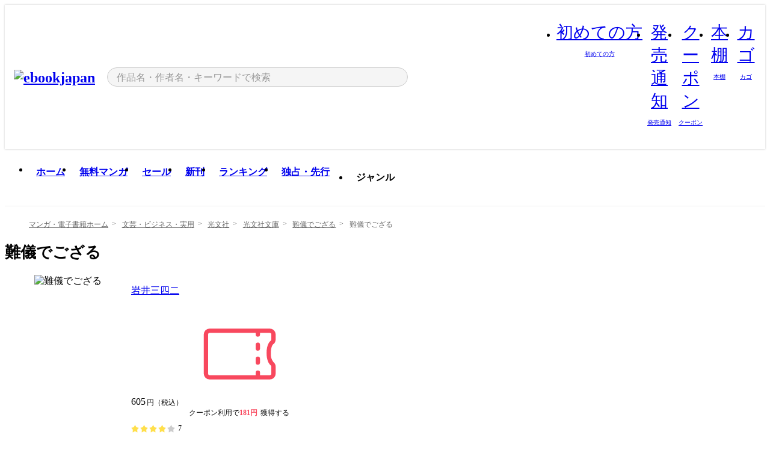

--- FILE ---
content_type: text/html;charset=utf-8
request_url: https://ebookjapan.yahoo.co.jp/books/279631/A000443251/
body_size: 59058
content:
<!DOCTYPE html><html  lang="ja"><head><meta charset="utf-8">
<meta id="viewport" name="viewport" content="width=device-width, initial-scale=1, minimum-scale=1, user-scalable=no, viewport-fit=cover">
<title>難儀でござる (光文社文庫) - 岩井三四二 - 無料漫画・試し読み！電子書籍通販 ebookjapan</title>
<link nonce="JdEKj8kLDIN+zSF4itIlOGpJ" rel="preconnect" href="https://mempf.yahoo.co.jp">
<script nonce="JdEKj8kLDIN+zSF4itIlOGpJ" src="https://s.yimg.jp/images/mempf/service/2_3_0/mempf.js" type="text/javascript"></script>
<link nonce="JdEKj8kLDIN+zSF4itIlOGpJ" rel="stylesheet" href="/assets/common/css/common.css">
<link nonce="JdEKj8kLDIN+zSF4itIlOGpJ" rel="stylesheet" href="/assets/desktop/css/common.css">
<link nonce="JdEKj8kLDIN+zSF4itIlOGpJ" rel="stylesheet" href="/assets/desktop/css/resets.min.css">
<style nonce="JdEKj8kLDIN+zSF4itIlOGpJ">@keyframes right-to-left__slideIn-27b25c60{0%{opacity:0;transform:translate(80px)}to{opacity:1;transform:translate(0)}}@keyframes left-to-right__slideOut-27b25c60{0%{opacity:1;transform:translate(0)}to{opacity:0;transform:translate(80px)}}@keyframes slideUp-27b25c60{0%{opacity:0;transform:translateY(100%)}to{opacity:1;transform:translateY(0)}}@keyframes slideDown-27b25c60{0%{opacity:1;transform:translateY(0)}to{opacity:0;transform:translateY(100%)}}@keyframes fadeIn-27b25c60{0%{opacity:0}to{opacity:1}}@keyframes fadeOut-27b25c60{0%{opacity:1}to{opacity:0}}@keyframes loading-27b25c60{0%{transform:rotate(0)}to{transform:rotate(1turn)}}@keyframes skeleton-screen-27b25c60{0%{transform:translate(-100%)}to{transform:translate(100%)}}@keyframes alert-box-27b25c60{0%{opacity:0}10%{opacity:1}70%{opacity:1}to{opacity:0}}@keyframes btn-text-color__change-27b25c60{0%{color:transparent}65%{color:transparent}80%{color:#999}to{color:#999}}@keyframes checkicon__slideIn-27b25c60{to{transform:translate(100%)}}@keyframes checkicon__fadeIn-27b25c60{0%{opacity:1}70%{opacity:1}to{opacity:0}}@keyframes checkbox__fadeOut-27b25c60{0%{opacity:1}70%{opacity:0}to{opacity:0}}@keyframes rotate-stamp-27b25c60{0%{opacity:0;transform:scale(5) rotate(45deg)}50%{opacity:0;transform:scale(5) rotate(45deg)}90%{opacity:1;transform:scale(1) rotate(0)}95%{transform:scale(1.1)}to{transform:scale(1)}}@keyframes review-mission-reward-27b25c60{0%{opacity:0;transform:scale(0)}80%{opacity:1;transform:scale(1)}85%{transform:scale(1.1)}90%{transform:scale(1)}95%{transform:scale(1.1)}to{transform:scale(1)}}@keyframes bar-chart-progress-27b25c60{0%{width:0}to{width:100%}}@keyframes review-mission-stamp-27b25c60{0%{opacity:0;transform:scale(5) rotate(45deg)}50%{opacity:0;transform:scale(5) rotate(45deg)}90%{opacity:1;transform:scale(1) rotate(0)}95%{transform:scale(1.1)}to{transform:scale(1)}}@keyframes extra-lp-tap-icon-27b25c60{0%{transform:scale(1)}50%{transform:scale(1.2)}to{transform:scale(1)}}@keyframes extra-lp-over-circle-27b25c60{0%{transform:scale(0)}to{transform:scale(1)}}@keyframes extra-lp-tutorial-27b25c60{0%{opacity:1}to{opacity:0}}.page-error[data-v-27b25c60]{padding:20px 0 40px}.page-error__container[data-v-27b25c60]{margin:0 auto;padding:0 10px;width:1010px}.page-error--sp .page-error__container[data-v-27b25c60]{max-width:480px;padding:0;width:auto}.page-error--sp .contents-error[data-v-27b25c60]{padding:0 16px}.page-error .contents-error__code[data-v-27b25c60]{color:#999;font-size:50px}.page-error .contents-error__message[data-v-27b25c60]{line-height:1.7;margin-top:25px;white-space:pre-wrap}.page-error .return-top[data-v-27b25c60]{margin-top:25px;text-align:center}.page-error .return-top__btn[data-v-27b25c60]{display:inline-block}.page-error__recommend[data-v-27b25c60]{margin-top:40px}</style>
<style nonce="JdEKj8kLDIN+zSF4itIlOGpJ">@keyframes right-to-left__slideIn-2a35e79c{0%{opacity:0;transform:translate(80px)}to{opacity:1;transform:translate(0)}}@keyframes left-to-right__slideOut-2a35e79c{0%{opacity:1;transform:translate(0)}to{opacity:0;transform:translate(80px)}}@keyframes slideUp-2a35e79c{0%{opacity:0;transform:translateY(100%)}to{opacity:1;transform:translateY(0)}}@keyframes slideDown-2a35e79c{0%{opacity:1;transform:translateY(0)}to{opacity:0;transform:translateY(100%)}}@keyframes fadeIn-2a35e79c{0%{opacity:0}to{opacity:1}}@keyframes fadeOut-2a35e79c{0%{opacity:1}to{opacity:0}}@keyframes loading-2a35e79c{0%{transform:rotate(0)}to{transform:rotate(1turn)}}@keyframes skeleton-screen-2a35e79c{0%{transform:translate(-100%)}to{transform:translate(100%)}}@keyframes alert-box-2a35e79c{0%{opacity:0}10%{opacity:1}70%{opacity:1}to{opacity:0}}@keyframes btn-text-color__change-2a35e79c{0%{color:transparent}65%{color:transparent}80%{color:#999}to{color:#999}}@keyframes checkicon__slideIn-2a35e79c{to{transform:translate(100%)}}@keyframes checkicon__fadeIn-2a35e79c{0%{opacity:1}70%{opacity:1}to{opacity:0}}@keyframes checkbox__fadeOut-2a35e79c{0%{opacity:1}70%{opacity:0}to{opacity:0}}@keyframes rotate-stamp-2a35e79c{0%{opacity:0;transform:scale(5) rotate(45deg)}50%{opacity:0;transform:scale(5) rotate(45deg)}90%{opacity:1;transform:scale(1) rotate(0)}95%{transform:scale(1.1)}to{transform:scale(1)}}@keyframes review-mission-reward-2a35e79c{0%{opacity:0;transform:scale(0)}80%{opacity:1;transform:scale(1)}85%{transform:scale(1.1)}90%{transform:scale(1)}95%{transform:scale(1.1)}to{transform:scale(1)}}@keyframes bar-chart-progress-2a35e79c{0%{width:0}to{width:100%}}@keyframes review-mission-stamp-2a35e79c{0%{opacity:0;transform:scale(5) rotate(45deg)}50%{opacity:0;transform:scale(5) rotate(45deg)}90%{opacity:1;transform:scale(1) rotate(0)}95%{transform:scale(1.1)}to{transform:scale(1)}}@keyframes extra-lp-tap-icon-2a35e79c{0%{transform:scale(1)}50%{transform:scale(1.2)}to{transform:scale(1)}}@keyframes extra-lp-over-circle-2a35e79c{0%{transform:scale(0)}to{transform:scale(1)}}@keyframes extra-lp-tutorial-2a35e79c{0%{opacity:1}to{opacity:0}}.page-book[data-v-2a35e79c]{color:#000;padding-top:0}.page-book__breadcrumb[data-v-2a35e79c]{margin:20px 0}.page-book__main[data-v-2a35e79c]{margin-bottom:40px}.page-book__features[data-v-2a35e79c],.page-book__recommend[data-v-2a35e79c],.page-book__reserve[data-v-2a35e79c],.page-book__review[data-v-2a35e79c],.page-book__sub-content[data-v-2a35e79c]{margin:40px 0}.page-book__recommend[data-v-2a35e79c]{padding-bottom:0}.page-book__features[data-v-2a35e79c]:last-child{margin-bottom:40px}.page-book__loading[data-v-2a35e79c]{margin:40px auto}.page-book .floating-banner-block[data-v-2a35e79c]{align-items:end;bottom:40px;display:flex;flex-direction:column;position:fixed;right:300px;z-index:55}.page-book .floating-banner-block__item[data-v-2a35e79c]{animation:right-to-left__slideIn-2a35e79c .8s}.page-book .floating-banner-block__item+.floating-banner-block__item[data-v-2a35e79c]{margin-top:20px}@media (max-width:1140px){.page-book .floating-banner-block[data-v-2a35e79c]{right:40px}}</style>
<style nonce="JdEKj8kLDIN+zSF4itIlOGpJ">@keyframes right-to-left__slideIn-9afd606d{0%{opacity:0;transform:translate(80px)}to{opacity:1;transform:translate(0)}}@keyframes left-to-right__slideOut-9afd606d{0%{opacity:1;transform:translate(0)}to{opacity:0;transform:translate(80px)}}@keyframes slideUp-9afd606d{0%{opacity:0;transform:translateY(100%)}to{opacity:1;transform:translateY(0)}}@keyframes slideDown-9afd606d{0%{opacity:1;transform:translateY(0)}to{opacity:0;transform:translateY(100%)}}@keyframes fadeIn-9afd606d{0%{opacity:0}to{opacity:1}}@keyframes fadeOut-9afd606d{0%{opacity:1}to{opacity:0}}@keyframes loading-9afd606d{0%{transform:rotate(0)}to{transform:rotate(1turn)}}@keyframes skeleton-screen-9afd606d{0%{transform:translate(-100%)}to{transform:translate(100%)}}@keyframes alert-box-9afd606d{0%{opacity:0}10%{opacity:1}70%{opacity:1}to{opacity:0}}@keyframes btn-text-color__change-9afd606d{0%{color:transparent}65%{color:transparent}80%{color:#999}to{color:#999}}@keyframes checkicon__slideIn-9afd606d{to{transform:translate(100%)}}@keyframes checkicon__fadeIn-9afd606d{0%{opacity:1}70%{opacity:1}to{opacity:0}}@keyframes checkbox__fadeOut-9afd606d{0%{opacity:1}70%{opacity:0}to{opacity:0}}@keyframes rotate-stamp-9afd606d{0%{opacity:0;transform:scale(5) rotate(45deg)}50%{opacity:0;transform:scale(5) rotate(45deg)}90%{opacity:1;transform:scale(1) rotate(0)}95%{transform:scale(1.1)}to{transform:scale(1)}}@keyframes review-mission-reward-9afd606d{0%{opacity:0;transform:scale(0)}80%{opacity:1;transform:scale(1)}85%{transform:scale(1.1)}90%{transform:scale(1)}95%{transform:scale(1.1)}to{transform:scale(1)}}@keyframes bar-chart-progress-9afd606d{0%{width:0}to{width:100%}}@keyframes review-mission-stamp-9afd606d{0%{opacity:0;transform:scale(5) rotate(45deg)}50%{opacity:0;transform:scale(5) rotate(45deg)}90%{opacity:1;transform:scale(1) rotate(0)}95%{transform:scale(1.1)}to{transform:scale(1)}}@keyframes extra-lp-tap-icon-9afd606d{0%{transform:scale(1)}50%{transform:scale(1.2)}to{transform:scale(1)}}@keyframes extra-lp-over-circle-9afd606d{0%{transform:scale(0)}to{transform:scale(1)}}@keyframes extra-lp-tutorial-9afd606d{0%{opacity:1}to{opacity:0}}.header-notice[data-v-9afd606d]{background:#f5f5f5;border-bottom:1px solid #eee;min-width:1010px}.header-notice__link[data-v-9afd606d]{display:block;font-size:13px;font-weight:600;padding:15px}.header-notice__link+.header-notice__link[data-v-9afd606d]{border-top:1px solid #eee}.header-notice__link .icon[data-v-9afd606d]{font-size:14px;margin-left:10px}</style>
<style nonce="JdEKj8kLDIN+zSF4itIlOGpJ">@keyframes right-to-left__slideIn-b070a9ac{0%{opacity:0;transform:translate(80px)}to{opacity:1;transform:translate(0)}}@keyframes left-to-right__slideOut-b070a9ac{0%{opacity:1;transform:translate(0)}to{opacity:0;transform:translate(80px)}}@keyframes slideUp-b070a9ac{0%{opacity:0;transform:translateY(100%)}to{opacity:1;transform:translateY(0)}}@keyframes slideDown-b070a9ac{0%{opacity:1;transform:translateY(0)}to{opacity:0;transform:translateY(100%)}}@keyframes fadeIn-b070a9ac{0%{opacity:0}to{opacity:1}}@keyframes fadeOut-b070a9ac{0%{opacity:1}to{opacity:0}}@keyframes loading-b070a9ac{0%{transform:rotate(0)}to{transform:rotate(1turn)}}@keyframes skeleton-screen-b070a9ac{0%{transform:translate(-100%)}to{transform:translate(100%)}}@keyframes alert-box-b070a9ac{0%{opacity:0}10%{opacity:1}70%{opacity:1}to{opacity:0}}@keyframes btn-text-color__change-b070a9ac{0%{color:transparent}65%{color:transparent}80%{color:#999}to{color:#999}}@keyframes checkicon__slideIn-b070a9ac{to{transform:translate(100%)}}@keyframes checkicon__fadeIn-b070a9ac{0%{opacity:1}70%{opacity:1}to{opacity:0}}@keyframes checkbox__fadeOut-b070a9ac{0%{opacity:1}70%{opacity:0}to{opacity:0}}@keyframes rotate-stamp-b070a9ac{0%{opacity:0;transform:scale(5) rotate(45deg)}50%{opacity:0;transform:scale(5) rotate(45deg)}90%{opacity:1;transform:scale(1) rotate(0)}95%{transform:scale(1.1)}to{transform:scale(1)}}@keyframes review-mission-reward-b070a9ac{0%{opacity:0;transform:scale(0)}80%{opacity:1;transform:scale(1)}85%{transform:scale(1.1)}90%{transform:scale(1)}95%{transform:scale(1.1)}to{transform:scale(1)}}@keyframes bar-chart-progress-b070a9ac{0%{width:0}to{width:100%}}@keyframes review-mission-stamp-b070a9ac{0%{opacity:0;transform:scale(5) rotate(45deg)}50%{opacity:0;transform:scale(5) rotate(45deg)}90%{opacity:1;transform:scale(1) rotate(0)}95%{transform:scale(1.1)}to{transform:scale(1)}}@keyframes extra-lp-tap-icon-b070a9ac{0%{transform:scale(1)}50%{transform:scale(1.2)}to{transform:scale(1)}}@keyframes extra-lp-over-circle-b070a9ac{0%{transform:scale(0)}to{transform:scale(1)}}@keyframes extra-lp-tutorial-b070a9ac{0%{opacity:1}to{opacity:0}}.header[data-v-b070a9ac]{min-width:1010px}.header .header-contents[data-v-b070a9ac]{align-items:center;background-color:#fff;box-shadow:0 0 3px #0003;display:flex;min-width:1010px;padding:11px 15px}.header .header-contents .ebook[data-v-b070a9ac],.header .header-contents__shortcut[data-v-b070a9ac]{flex:0 0 auto}.header .header-contents__search[data-v-b070a9ac]{flex:1 0 auto;margin:0 20px}.header .header-contents__shortcut[data-v-b070a9ac]{display:flex}.header .header-contents .shortcut-item[data-v-b070a9ac]{margin-right:10px;position:relative;text-align:center}.header .header-contents .shortcut-item[data-v-b070a9ac]:last-child{margin-right:0}.header .header-contents .shortcut-item--hide[data-v-b070a9ac]{margin-right:7px;width:auto}@media screen and (max-width:1010px){.header .header-contents .shortcut-item--hide[data-v-b070a9ac]{display:none}}.header .header-contents .shortcut-item--large[data-v-b070a9ac]{width:42px}.header .header-contents .shortcut-item--medium[data-v-b070a9ac]{width:34px}.header .header-contents .shortcut-item .icon[data-v-b070a9ac]{font-size:28px;position:relative}.header .header-contents .shortcut-item__badge[data-v-b070a9ac]{background-color:#f8485e;border:1px solid #fff;border-radius:50%;display:inline-block;height:8px;position:absolute;right:0;top:0;width:8px}.header .header-contents .shortcut-item__text[data-v-b070a9ac]{font-size:10px}.header .header-contents .shortcut-item__link[data-v-b070a9ac]:hover{color:#f8485e;opacity:1}.header .header-contents .shortcut-item__link:hover .font-beginner-size28-pc[data-v-b070a9ac]:before{content:url("data:image/svg+xml;charset=utf8,%3Csvg viewBox='0 0 28 28' fill='none' xmlns='http://www.w3.org/2000/svg'%3E%3Cpath d='M20.5947 6.0157C20.5947 5.72118 20.2569 5.54814 20.0156 5.72859L14.002 10.2559L7.97949 5.72761C7.74335 5.54978 7.40137 5.72038 7.40137 6.0157V16.8819C7.40137 17.2563 7.57598 17.609 7.875 17.8341L13.7822 22.2774C13.9131 22.3755 14.0889 22.3726 14.2119 22.2794L14.2139 22.2774L20.1201 17.8341C20.4194 17.609 20.5947 17.2565 20.5947 16.8819V6.0157ZM21.8955 16.8819C21.8955 17.6632 21.5294 18.4014 20.9023 18.8731L14.9951 23.3165L14.9941 23.3155C14.4041 23.7614 13.5906 23.7597 13.001 23.3175L7.09375 18.8731C6.46669 18.4014 6.10059 17.6632 6.10059 16.8819V6.0157C6.10059 4.647 7.66883 3.86676 8.76074 4.68855L14.001 8.62898L19.2354 4.68855L19.2363 4.68757C20.3313 3.86808 21.8955 4.6461 21.8955 6.0157V16.8819Z' fill='%23f8485e'/%3E%3Cpath d='M14.0021 22.9977C14.3219 22.9977 14.5432 22.846 14.6088 22.7928L20.5154 18.3494C20.9786 18.001 21.2492 17.4559 21.2492 16.8779V6.01146C21.2492 5.17937 20.2982 4.70388 19.6301 5.20396L13.998 9.43823V22.9936L14.0021 22.9977Z' fill='%23f8485e'/%3E%3C/svg%3E")}.header .header-contents .shortcut-item__link:hover .font-notice-size28-pc[data-v-b070a9ac]:before{content:url("data:image/svg+xml;charset=utf8,%3Csvg viewBox='0 0 28 28' fill='none' xmlns='http://www.w3.org/2000/svg'%3E%3Cpath fill-rule='evenodd' clip-rule='evenodd' d='M11.1571 5.8957C11.6204 4.78146 12.7067 3.98511 14.0001 3.98511C15.2888 3.98511 16.3873 4.77755 16.846 5.89686C20.1108 6.93805 21.7401 9.7771 21.7401 12.9051V15.6465L22.4683 17.5756C23.1574 19.409 21.8059 21.3751 19.8401 21.3751H8.16013C6.19435 21.3751 4.84254 19.4098 5.53169 17.5764L6.26013 15.6465V12.9051C6.26013 9.78737 7.87993 6.9369 11.1571 5.8957ZM14.0001 5.28511C13.1865 5.28511 12.5011 5.83658 12.2858 6.60127C12.2239 6.82128 12.0509 6.99259 11.8303 7.05243C8.99068 7.82281 7.56013 10.1666 7.56013 12.9051V15.7651C7.56013 15.8435 7.54594 15.9213 7.51825 15.9946L6.74856 18.0338C6.74854 18.0339 6.74859 18.0337 6.74856 18.0338C6.37791 19.0204 7.10599 20.0751 8.16013 20.0751H19.8401C20.8942 20.0751 21.6223 19.0208 21.2519 18.0343C21.2518 18.0341 21.2519 18.0345 21.2519 18.0343L20.482 15.9946C20.4543 15.9213 20.4401 15.8435 20.4401 15.7651V12.9051C20.4401 10.1584 19.001 7.8229 16.1694 7.0523C15.9471 6.99177 15.7733 6.81802 15.7129 6.59562C15.5075 5.84004 14.818 5.28511 14.0001 5.28511Z' fill='%23f8485e'/%3E%3Cpath fill-rule='evenodd' clip-rule='evenodd' d='M10.6904 21.025C10.6904 20.666 10.9814 20.375 11.3404 20.375H16.6604C17.0194 20.375 17.3104 20.666 17.3104 21.025C17.3104 21.8961 16.9627 22.7445 16.3354 23.3592C15.7149 23.9673 14.872 24.315 14.0004 24.315C13.1288 24.315 12.2859 23.9673 11.6655 23.3592L11.6608 23.3546L11.6608 23.3546C11.0407 22.7345 10.6904 21.8999 10.6904 21.025ZM12.1008 21.675C12.1988 21.9556 12.3603 22.2149 12.5777 22.4331C12.9571 22.8036 13.4731 23.015 14.0004 23.015C14.5288 23.015 15.0459 22.8027 15.4255 22.4308C15.6411 22.2195 15.803 21.9592 15.9012 21.675H12.1008Z' fill='%23f8485e'/%3E%3C/svg%3E")}.header .header-contents .shortcut-item__link:hover .font-coupon-size28-pc[data-v-b070a9ac]:before{content:url("data:image/svg+xml;charset=utf8,%3Csvg viewBox='0 0 28 28' fill='none' xmlns='http://www.w3.org/2000/svg'%3E%3Cpath d='M22.8047 8.34692C22.8045 7.4699 22.0958 6.76196 21.2188 6.76196H13.2246C12.9471 7.6707 12.1019 8.33212 11.1016 8.33228C10.101 8.33228 9.25508 7.67084 8.97754 6.76196H6.78027C5.90338 6.76218 5.19552 7.47004 5.19531 8.34692V19.6526C5.19535 20.5296 5.90328 21.2383 6.78027 21.2385H8.97852C9.25861 20.331 10.0996 19.6711 11.1016 19.6711C12.1034 19.6713 12.9446 20.331 13.2246 21.2385H21.2217C22.0966 21.2412 22.8047 20.534 22.8047 19.6565V8.34692ZM24.1045 19.6565C24.1045 21.2507 22.8152 22.5417 21.2188 22.5374L13.043 22.5383C12.5169 22.5382 12.102 22.1421 12.001 21.6887C11.9072 21.2766 11.5413 20.9721 11.1016 20.9719C10.6615 20.9719 10.2947 21.2772 10.2012 21.6897L10.2002 21.6887C10.0991 22.1421 9.68522 22.5383 9.15918 22.5383H6.77637L6.77246 22.5374C5.1811 22.5329 3.89457 21.245 3.89453 19.6526V8.34692C3.89474 6.75206 5.18542 5.4614 6.78027 5.46118H9.15918C9.68626 5.46118 10.1011 5.85926 10.2012 6.31372C10.2916 6.72305 10.6613 7.03247 11.1016 7.03247C11.5417 7.0323 11.9106 6.72293 12.001 6.31372C12.101 5.85931 12.516 5.4613 13.043 5.46118H21.2188C22.8138 5.46118 24.1043 6.75193 24.1045 8.34692V19.6565Z' fill='%23f8485e'/%3E%3Cpath d='M10.9588 17.2076C11.5096 17.2076 11.9566 16.7606 11.9566 16.2098C11.9566 15.6589 11.5096 15.2119 10.9588 15.2119C10.408 15.2119 9.96094 15.6589 9.96094 16.2098C9.96094 16.7606 10.408 17.2076 10.9588 17.2076Z' fill='%23f8485e'/%3E%3Cpath d='M10.9588 12.4539C11.5096 12.4539 11.9566 12.0069 11.9566 11.4561C11.9566 10.9053 11.5096 10.4583 10.9588 10.4583C10.408 10.4583 9.96094 10.9053 9.96094 11.4561C9.96094 12.0069 10.408 12.4539 10.9588 12.4539Z' fill='%23f8485e'/%3E%3C/svg%3E")}.header .header-contents .shortcut-item__link:hover .font-bookshelf-size28-pc[data-v-b070a9ac]:before{content:url("data:image/svg+xml;charset=utf8,%3Csvg viewBox='0 0 28 28' fill='none' xmlns='http://www.w3.org/2000/svg'%3E%3Cpath fill-rule='evenodd' clip-rule='evenodd' d='M10.7932 6.66719C10.4232 6.66719 10.1232 6.96716 10.1232 7.33719V20.5772C10.1232 20.9472 10.4232 21.2472 10.7932 21.2472H12.8433C13.2133 21.2472 13.5132 20.9472 13.5132 20.5772V7.33719C13.5132 6.96715 13.2133 6.66719 12.8433 6.66719H10.7932ZM8.82324 7.33719C8.82324 6.24919 9.70525 5.36719 10.7932 5.36719H12.8433C13.9313 5.36719 14.8132 6.2492 14.8132 7.33719V20.5772C14.8132 21.6652 13.9313 22.5472 12.8433 22.5472H10.7932C9.70525 22.5472 8.82324 21.6652 8.82324 20.5772V7.33719Z' fill='%23f8485e'/%3E%3Cpath fill-rule='evenodd' clip-rule='evenodd' d='M17.9362 6.7447C17.936 6.74474 17.9363 6.74467 17.9362 6.7447L15.9696 7.39357C15.6221 7.51222 15.4356 7.87796 15.5366 8.22291C15.5365 8.22262 15.5367 8.2232 15.5366 8.22291L19.2973 20.8552C19.4032 21.2184 19.7855 21.416 20.14 21.2998C20.1399 21.2998 20.1401 21.2997 20.14 21.2998L22.1069 20.6508C22.4544 20.5321 22.6409 20.1664 22.5399 19.8215C22.5398 19.8212 22.54 19.8218 22.5399 19.8215L18.7792 7.18919C18.6733 6.82595 18.2906 6.62842 17.9362 6.7447ZM20.0267 6.82326C19.7119 5.74783 18.5752 5.16637 17.5304 5.50966L15.5596 6.15992L15.555 6.16145C14.544 6.50339 13.9914 7.57643 14.2897 8.59059L18.0493 21.2192C18.0494 21.2198 18.0496 21.2204 18.0498 21.221C18.3646 22.2965 19.5013 22.878 20.5462 22.5347L22.5169 21.8844L22.5215 21.8829C23.5325 21.541 24.0851 20.4679 23.7868 19.4538L20.0272 6.82518C20.0271 6.82454 20.0269 6.8239 20.0267 6.82326Z' fill='%23f8485e'/%3E%3Cpath fill-rule='evenodd' clip-rule='evenodd' d='M6.1028 6.66719C5.73278 6.66719 5.43281 6.96715 5.43281 7.33719V20.5772C5.43281 20.9472 5.73278 21.2472 6.1028 21.2472H8.15281C8.52283 21.2472 8.8228 20.9472 8.8228 20.5772V7.33719C8.8228 6.96715 8.52283 6.66719 8.15281 6.66719H6.1028ZM4.13281 7.33719C4.13281 6.2492 5.0148 5.36719 6.1028 5.36719H8.15281C9.24082 5.36719 10.1228 6.2492 10.1228 7.33719V20.5772C10.1228 21.6652 9.24081 22.5472 8.15281 22.5472H6.1028C5.0148 22.5472 4.13281 21.6652 4.13281 20.5772V7.33719Z' fill='%23f8485e'/%3E%3C/svg%3E")}.header .header-contents .shortcut-item__link:hover .font-basket-v1[data-v-b070a9ac]:before{content:url("data:image/svg+xml;charset=utf8,%3Csvg viewBox='0 0 14 14' fill='none' xmlns='http://www.w3.org/2000/svg'%3E%3Cpath d='M12.1765 4.1685H9.5375C9.345 3.038 8.281 2.1665 7 2.1665C5.719 2.1665 4.655 3.0345 4.4625 4.1685H1.8235C1.6555 4.1685 1.5155 4.305 1.5155 4.4765C1.5155 4.648 1.652 4.7845 1.8235 4.7845H2.093L2.7475 10.381C2.8455 11.2105 3.5455 11.8335 4.3785 11.8335H9.6215C10.4545 11.8335 11.158 11.2105 11.2525 10.381L11.907 4.7845H12.1765C12.3445 4.7845 12.4845 4.648 12.4845 4.4765C12.4845 4.305 12.348 4.1685 12.1765 4.1685ZM7 2.7825C7.9415 2.7825 8.729 3.3775 8.9145 4.172H5.082C5.271 3.381 6.0585 2.7825 6.9965 2.7825H7ZM10.647 10.3075C10.5875 10.8255 10.1465 11.2175 9.625 11.2175H4.382C3.8605 11.2175 3.4195 10.8255 3.36 10.3075L2.716 4.7845H4.4345V5.8975C4.4345 6.0655 4.571 6.2055 4.7425 6.2055C4.914 6.2055 5.0505 6.069 5.0505 5.8975V4.7845H8.967V5.8975C8.967 6.0655 9.1035 6.2055 9.275 6.2055C9.4465 6.2055 9.583 6.069 9.583 5.8975V4.7845H11.305L10.661 10.3075H10.647Z' fill='%23f8485e'/%3E%3C/svg%3E")}</style>
<style nonce="JdEKj8kLDIN+zSF4itIlOGpJ">@keyframes right-to-left__slideIn-9e07c246{0%{opacity:0;transform:translate(80px)}to{opacity:1;transform:translate(0)}}@keyframes left-to-right__slideOut-9e07c246{0%{opacity:1;transform:translate(0)}to{opacity:0;transform:translate(80px)}}@keyframes slideUp-9e07c246{0%{opacity:0;transform:translateY(100%)}to{opacity:1;transform:translateY(0)}}@keyframes slideDown-9e07c246{0%{opacity:1;transform:translateY(0)}to{opacity:0;transform:translateY(100%)}}@keyframes fadeIn-9e07c246{0%{opacity:0}to{opacity:1}}@keyframes fadeOut-9e07c246{0%{opacity:1}to{opacity:0}}@keyframes loading-9e07c246{0%{transform:rotate(0)}to{transform:rotate(1turn)}}@keyframes skeleton-screen-9e07c246{0%{transform:translate(-100%)}to{transform:translate(100%)}}@keyframes alert-box-9e07c246{0%{opacity:0}10%{opacity:1}70%{opacity:1}to{opacity:0}}@keyframes btn-text-color__change-9e07c246{0%{color:transparent}65%{color:transparent}80%{color:#999}to{color:#999}}@keyframes checkicon__slideIn-9e07c246{to{transform:translate(100%)}}@keyframes checkicon__fadeIn-9e07c246{0%{opacity:1}70%{opacity:1}to{opacity:0}}@keyframes checkbox__fadeOut-9e07c246{0%{opacity:1}70%{opacity:0}to{opacity:0}}@keyframes rotate-stamp-9e07c246{0%{opacity:0;transform:scale(5) rotate(45deg)}50%{opacity:0;transform:scale(5) rotate(45deg)}90%{opacity:1;transform:scale(1) rotate(0)}95%{transform:scale(1.1)}to{transform:scale(1)}}@keyframes review-mission-reward-9e07c246{0%{opacity:0;transform:scale(0)}80%{opacity:1;transform:scale(1)}85%{transform:scale(1.1)}90%{transform:scale(1)}95%{transform:scale(1.1)}to{transform:scale(1)}}@keyframes bar-chart-progress-9e07c246{0%{width:0}to{width:100%}}@keyframes review-mission-stamp-9e07c246{0%{opacity:0;transform:scale(5) rotate(45deg)}50%{opacity:0;transform:scale(5) rotate(45deg)}90%{opacity:1;transform:scale(1) rotate(0)}95%{transform:scale(1.1)}to{transform:scale(1)}}@keyframes extra-lp-tap-icon-9e07c246{0%{transform:scale(1)}50%{transform:scale(1.2)}to{transform:scale(1)}}@keyframes extra-lp-over-circle-9e07c246{0%{transform:scale(0)}to{transform:scale(1)}}@keyframes extra-lp-tutorial-9e07c246{0%{opacity:1}to{opacity:0}}.sitelogo[data-v-9e07c246]{align-items:center;display:flex}.sitelogo__link[data-v-9e07c246]:hover{opacity:1}.sitelogo__item[data-v-9e07c246]{height:37px;margin-top:3px}.sitelogo__catch[data-v-9e07c246]{height:auto;margin-left:15px;width:120px}.sitelogo__link--special[data-v-9e07c246]{align-items:center;display:flex;height:100%;justify-content:center;padding:8.5px 0 5.5px 9px}.sitelogo__balloon[data-v-9e07c246]{height:26px}</style>
<style nonce="JdEKj8kLDIN+zSF4itIlOGpJ">@charset "UTF-8";@keyframes right-to-left__slideIn-9b1d59e9{0%{opacity:0;transform:translate(80px)}to{opacity:1;transform:translate(0)}}@keyframes left-to-right__slideOut-9b1d59e9{0%{opacity:1;transform:translate(0)}to{opacity:0;transform:translate(80px)}}@keyframes slideUp-9b1d59e9{0%{opacity:0;transform:translateY(100%)}to{opacity:1;transform:translateY(0)}}@keyframes slideDown-9b1d59e9{0%{opacity:1;transform:translateY(0)}to{opacity:0;transform:translateY(100%)}}@keyframes fadeIn-9b1d59e9{0%{opacity:0}to{opacity:1}}@keyframes fadeOut-9b1d59e9{0%{opacity:1}to{opacity:0}}@keyframes loading-9b1d59e9{0%{transform:rotate(0)}to{transform:rotate(1turn)}}@keyframes skeleton-screen-9b1d59e9{0%{transform:translate(-100%)}to{transform:translate(100%)}}@keyframes alert-box-9b1d59e9{0%{opacity:0}10%{opacity:1}70%{opacity:1}to{opacity:0}}@keyframes btn-text-color__change-9b1d59e9{0%{color:transparent}65%{color:transparent}80%{color:#999}to{color:#999}}@keyframes checkicon__slideIn-9b1d59e9{to{transform:translate(100%)}}@keyframes checkicon__fadeIn-9b1d59e9{0%{opacity:1}70%{opacity:1}to{opacity:0}}@keyframes checkbox__fadeOut-9b1d59e9{0%{opacity:1}70%{opacity:0}to{opacity:0}}@keyframes rotate-stamp-9b1d59e9{0%{opacity:0;transform:scale(5) rotate(45deg)}50%{opacity:0;transform:scale(5) rotate(45deg)}90%{opacity:1;transform:scale(1) rotate(0)}95%{transform:scale(1.1)}to{transform:scale(1)}}@keyframes review-mission-reward-9b1d59e9{0%{opacity:0;transform:scale(0)}80%{opacity:1;transform:scale(1)}85%{transform:scale(1.1)}90%{transform:scale(1)}95%{transform:scale(1.1)}to{transform:scale(1)}}@keyframes bar-chart-progress-9b1d59e9{0%{width:0}to{width:100%}}@keyframes review-mission-stamp-9b1d59e9{0%{opacity:0;transform:scale(5) rotate(45deg)}50%{opacity:0;transform:scale(5) rotate(45deg)}90%{opacity:1;transform:scale(1) rotate(0)}95%{transform:scale(1.1)}to{transform:scale(1)}}@keyframes extra-lp-tap-icon-9b1d59e9{0%{transform:scale(1)}50%{transform:scale(1.2)}to{transform:scale(1)}}@keyframes extra-lp-over-circle-9b1d59e9{0%{transform:scale(0)}to{transform:scale(1)}}@keyframes extra-lp-tutorial-9b1d59e9{0%{opacity:1}to{opacity:0}}.search-form[data-v-9b1d59e9]{align-items:center;display:flex}.search-form__contents[data-v-9b1d59e9]{max-width:500px;position:relative;width:100%}.search-form .search-box[data-v-9b1d59e9]{align-items:center;background-color:#f5f5f5;border:1px solid #ccc;border-radius:99px;display:flex;padding:0 10px}.search-form .search-box input[type=search][data-v-9b1d59e9]::-webkit-search-cancel-button,.search-form .search-box input[type=search][data-v-9b1d59e9]::-webkit-search-decoration,.search-form .search-box input[type=search][data-v-9b1d59e9]::-webkit-search-results-button,.search-form .search-box input[type=search][data-v-9b1d59e9]::-webkit-search-results-decoration{display:none}.search-form .search-box__form[data-v-9b1d59e9]{flex:1;height:100%}.search-form .search-box__input[data-v-9b1d59e9]{-webkit-appearance:none;-moz-appearance:none;appearance:none;background-color:transparent;border:none;caret-color:#f8485e;color:#000;font-family:system-ui,Hiragino Kaku Gothic ProN,ヒラギノ角ゴ Pro W3,Hiragino Sans,Meiryo,メイリオ,Osaka,sans-serif;font-feature-settings:"palt" on,"pkna" on;font-size:inherit;height:30px;outline:0;padding:0 5px;width:100%}.search-form .search-box__input[data-v-9b1d59e9]::-moz-placeholder{color:#999}.search-form .search-box__input[data-v-9b1d59e9]::placeholder{color:#999}.search-form .search-box .font-search[data-v-9b1d59e9]{flex-shrink:0;font-size:22px}.search-form .search-box .font-clear[data-v-9b1d59e9]{cursor:pointer;flex-shrink:0}@media (hover:hover){.search-form .search-box .font-clear[data-v-9b1d59e9]:hover{opacity:.7}}.search-form .suggest[data-v-9b1d59e9]{background-color:#fff;border:1px solid #ccc;border-top:1.5px solid #000;left:50%;overflow:hidden;padding-top:10px;position:absolute;transform:translate(-50%);width:calc(100% - 30px);z-index:75}.search-form .suggest__inner[data-v-9b1d59e9]{margin-bottom:10px}.search-form .suggest .suggest-item[data-v-9b1d59e9],.search-form .suggest__heading[data-v-9b1d59e9]{padding:8px 20px}.search-form .suggest__heading[data-v-9b1d59e9]{font-weight:600}.search-form .suggest .suggest-item[data-v-9b1d59e9]{cursor:pointer}.search-form .suggest .suggest-item--selected[data-v-9b1d59e9],.search-form .suggest .suggest-item[data-v-9b1d59e9]:hover{box-shadow:0 0 3px #0000004d}.search-form .suggest .suggest-item--selected .suggest-item__text[data-v-9b1d59e9],.search-form .suggest .suggest-item:hover .suggest-item__text[data-v-9b1d59e9]{font-weight:600}.search-form .suggest .suggest-item--history[data-v-9b1d59e9]{padding-right:50px;position:relative}.search-form .suggest .suggest-item--history .icon[data-v-9b1d59e9]{cursor:pointer;font-size:16px;position:absolute;right:21px;top:50%;transform:translateY(-50%)}.search-form .suggest .suggest-item--history .icon[data-v-9b1d59e9]:hover{opacity:.7}.search-form .suggest__container[data-v-9b1d59e9]{overflow-x:scroll;padding:5px 20px 10px}.search-form .suggest .recommend-books[data-v-9b1d59e9]{display:inline-flex;flex-wrap:nowrap}.search-form .suggest .recommend-books__item[data-v-9b1d59e9]{margin:auto 0;width:90px}.search-form .suggest .recommend-books__item+.recommend-books__item[data-v-9b1d59e9]{margin-left:10px}.search-form .suggest .recommend-books .book-item[data-v-9b1d59e9],.search-form .suggest .recommend-books .book-item[data-v-9b1d59e9]:hover{transition:opacity .15s}.search-form .suggest .recommend-books .book-item[data-v-9b1d59e9]{display:block}.search-form .suggest .recommend-books .book-item img[data-v-9b1d59e9]{border:1px solid #eee;max-width:100%}.search-form__btn[data-v-9b1d59e9]{flex-shrink:0;margin-left:13px}</style>
<style nonce="JdEKj8kLDIN+zSF4itIlOGpJ">@keyframes right-to-left__slideIn-3634735c{0%{opacity:0;transform:translate(80px)}to{opacity:1;transform:translate(0)}}@keyframes left-to-right__slideOut-3634735c{0%{opacity:1;transform:translate(0)}to{opacity:0;transform:translate(80px)}}@keyframes slideUp-3634735c{0%{opacity:0;transform:translateY(100%)}to{opacity:1;transform:translateY(0)}}@keyframes slideDown-3634735c{0%{opacity:1;transform:translateY(0)}to{opacity:0;transform:translateY(100%)}}@keyframes fadeIn-3634735c{0%{opacity:0}to{opacity:1}}@keyframes fadeOut-3634735c{0%{opacity:1}to{opacity:0}}@keyframes loading-3634735c{0%{transform:rotate(0)}to{transform:rotate(1turn)}}@keyframes skeleton-screen-3634735c{0%{transform:translate(-100%)}to{transform:translate(100%)}}@keyframes alert-box-3634735c{0%{opacity:0}10%{opacity:1}70%{opacity:1}to{opacity:0}}@keyframes btn-text-color__change-3634735c{0%{color:transparent}65%{color:transparent}80%{color:#999}to{color:#999}}@keyframes checkicon__slideIn-3634735c{to{transform:translate(100%)}}@keyframes checkicon__fadeIn-3634735c{0%{opacity:1}70%{opacity:1}to{opacity:0}}@keyframes checkbox__fadeOut-3634735c{0%{opacity:1}70%{opacity:0}to{opacity:0}}@keyframes rotate-stamp-3634735c{0%{opacity:0;transform:scale(5) rotate(45deg)}50%{opacity:0;transform:scale(5) rotate(45deg)}90%{opacity:1;transform:scale(1) rotate(0)}95%{transform:scale(1.1)}to{transform:scale(1)}}@keyframes review-mission-reward-3634735c{0%{opacity:0;transform:scale(0)}80%{opacity:1;transform:scale(1)}85%{transform:scale(1.1)}90%{transform:scale(1)}95%{transform:scale(1.1)}to{transform:scale(1)}}@keyframes bar-chart-progress-3634735c{0%{width:0}to{width:100%}}@keyframes review-mission-stamp-3634735c{0%{opacity:0;transform:scale(5) rotate(45deg)}50%{opacity:0;transform:scale(5) rotate(45deg)}90%{opacity:1;transform:scale(1) rotate(0)}95%{transform:scale(1.1)}to{transform:scale(1)}}@keyframes extra-lp-tap-icon-3634735c{0%{transform:scale(1)}50%{transform:scale(1.2)}to{transform:scale(1)}}@keyframes extra-lp-over-circle-3634735c{0%{transform:scale(0)}to{transform:scale(1)}}@keyframes extra-lp-tutorial-3634735c{0%{opacity:1}to{opacity:0}}.btn[data-v-3634735c]{border-radius:99px;color:#000;cursor:pointer;font-size:14px;outline:none;padding:10px 15px;text-align:center;transition:box-shadow .15s}@media (hover:hover){.btn[data-v-3634735c]:hover{box-shadow:0 2px 8px #0003;opacity:1}.btn--transparent[data-v-3634735c]:hover{box-shadow:none;opacity:.7}}.btn--fill[data-v-3634735c]{color:#fff}.btn--fill.btn--carnation[data-v-3634735c]{background-color:#f8485e;border:1px solid #f8485e}.btn--fill.btn--special[data-v-3634735c]{background-color:#f6c743;border:1px solid #f6c743;color:#000}.btn--fill.btn--black[data-v-3634735c]{background-color:#000}.btn--fill.btn--chablis[data-v-3634735c]{background-color:#fff2f2;color:#000}.btn--fill.btn--white[data-v-3634735c]{background-color:#fff;color:#000}.btn--fill.btn--disabled[data-v-3634735c]{background-color:#eee;border:1px solid #ccc;color:#999}.btn--outline[data-v-3634735c]{background-color:#fff;border:1px solid #ccc}.btn--outline.btn--carnation[data-v-3634735c]{color:#f8485e}.btn--outline.btn--disabled[data-v-3634735c]{color:#999}.btn--fill-border[data-v-3634735c]{background-color:#f5f5f5;border:1px solid #000;color:#000}.btn--disabled[data-v-3634735c]{pointer-events:none}.btn--disabled[data-v-3634735c]:hover{box-shadow:none}.btn--disabled .icon[data-v-3634735c]{color:inherit}.btn--bold[data-v-3634735c]{font-weight:700}</style>
<style nonce="JdEKj8kLDIN+zSF4itIlOGpJ">@keyframes right-to-left__slideIn-a7f755ed{0%{opacity:0;transform:translate(80px)}to{opacity:1;transform:translate(0)}}@keyframes left-to-right__slideOut-a7f755ed{0%{opacity:1;transform:translate(0)}to{opacity:0;transform:translate(80px)}}@keyframes slideUp-a7f755ed{0%{opacity:0;transform:translateY(100%)}to{opacity:1;transform:translateY(0)}}@keyframes slideDown-a7f755ed{0%{opacity:1;transform:translateY(0)}to{opacity:0;transform:translateY(100%)}}@keyframes fadeIn-a7f755ed{0%{opacity:0}to{opacity:1}}@keyframes fadeOut-a7f755ed{0%{opacity:1}to{opacity:0}}@keyframes loading-a7f755ed{0%{transform:rotate(0)}to{transform:rotate(1turn)}}@keyframes skeleton-screen-a7f755ed{0%{transform:translate(-100%)}to{transform:translate(100%)}}@keyframes alert-box-a7f755ed{0%{opacity:0}10%{opacity:1}70%{opacity:1}to{opacity:0}}@keyframes btn-text-color__change-a7f755ed{0%{color:transparent}65%{color:transparent}80%{color:#999}to{color:#999}}@keyframes checkicon__slideIn-a7f755ed{to{transform:translate(100%)}}@keyframes checkicon__fadeIn-a7f755ed{0%{opacity:1}70%{opacity:1}to{opacity:0}}@keyframes checkbox__fadeOut-a7f755ed{0%{opacity:1}70%{opacity:0}to{opacity:0}}@keyframes rotate-stamp-a7f755ed{0%{opacity:0;transform:scale(5) rotate(45deg)}50%{opacity:0;transform:scale(5) rotate(45deg)}90%{opacity:1;transform:scale(1) rotate(0)}95%{transform:scale(1.1)}to{transform:scale(1)}}@keyframes review-mission-reward-a7f755ed{0%{opacity:0;transform:scale(0)}80%{opacity:1;transform:scale(1)}85%{transform:scale(1.1)}90%{transform:scale(1)}95%{transform:scale(1.1)}to{transform:scale(1)}}@keyframes bar-chart-progress-a7f755ed{0%{width:0}to{width:100%}}@keyframes review-mission-stamp-a7f755ed{0%{opacity:0;transform:scale(5) rotate(45deg)}50%{opacity:0;transform:scale(5) rotate(45deg)}90%{opacity:1;transform:scale(1) rotate(0)}95%{transform:scale(1.1)}to{transform:scale(1)}}@keyframes extra-lp-tap-icon-a7f755ed{0%{transform:scale(1)}50%{transform:scale(1.2)}to{transform:scale(1)}}@keyframes extra-lp-over-circle-a7f755ed{0%{transform:scale(0)}to{transform:scale(1)}}@keyframes extra-lp-tutorial-a7f755ed{0%{opacity:1}to{opacity:0}}.emg-wrapper[data-v-a7f755ed]{position:relative;z-index:15}</style>
<style nonce="JdEKj8kLDIN+zSF4itIlOGpJ">@keyframes right-to-left__slideIn-7e74196d{0%{opacity:0;transform:translate(80px)}to{opacity:1;transform:translate(0)}}@keyframes left-to-right__slideOut-7e74196d{0%{opacity:1;transform:translate(0)}to{opacity:0;transform:translate(80px)}}@keyframes slideUp-7e74196d{0%{opacity:0;transform:translateY(100%)}to{opacity:1;transform:translateY(0)}}@keyframes slideDown-7e74196d{0%{opacity:1;transform:translateY(0)}to{opacity:0;transform:translateY(100%)}}@keyframes fadeIn-7e74196d{0%{opacity:0}to{opacity:1}}@keyframes fadeOut-7e74196d{0%{opacity:1}to{opacity:0}}@keyframes loading-7e74196d{0%{transform:rotate(0)}to{transform:rotate(1turn)}}@keyframes skeleton-screen-7e74196d{0%{transform:translate(-100%)}to{transform:translate(100%)}}@keyframes alert-box-7e74196d{0%{opacity:0}10%{opacity:1}70%{opacity:1}to{opacity:0}}@keyframes btn-text-color__change-7e74196d{0%{color:transparent}65%{color:transparent}80%{color:#999}to{color:#999}}@keyframes checkicon__slideIn-7e74196d{to{transform:translate(100%)}}@keyframes checkicon__fadeIn-7e74196d{0%{opacity:1}70%{opacity:1}to{opacity:0}}@keyframes checkbox__fadeOut-7e74196d{0%{opacity:1}70%{opacity:0}to{opacity:0}}@keyframes rotate-stamp-7e74196d{0%{opacity:0;transform:scale(5) rotate(45deg)}50%{opacity:0;transform:scale(5) rotate(45deg)}90%{opacity:1;transform:scale(1) rotate(0)}95%{transform:scale(1.1)}to{transform:scale(1)}}@keyframes review-mission-reward-7e74196d{0%{opacity:0;transform:scale(0)}80%{opacity:1;transform:scale(1)}85%{transform:scale(1.1)}90%{transform:scale(1)}95%{transform:scale(1.1)}to{transform:scale(1)}}@keyframes bar-chart-progress-7e74196d{0%{width:0}to{width:100%}}@keyframes review-mission-stamp-7e74196d{0%{opacity:0;transform:scale(5) rotate(45deg)}50%{opacity:0;transform:scale(5) rotate(45deg)}90%{opacity:1;transform:scale(1) rotate(0)}95%{transform:scale(1.1)}to{transform:scale(1)}}@keyframes extra-lp-tap-icon-7e74196d{0%{transform:scale(1)}50%{transform:scale(1.2)}to{transform:scale(1)}}@keyframes extra-lp-over-circle-7e74196d{0%{transform:scale(0)}to{transform:scale(1)}}@keyframes extra-lp-tutorial-7e74196d{0%{opacity:1}to{opacity:0}}.navigation[data-v-7e74196d]{border-bottom:1px solid #eee;display:flex;justify-content:space-between;min-width:1010px;padding-right:12px}.navigation__menu[data-v-7e74196d]{flex-shrink:0}.navigation__account[data-v-7e74196d]{flex-basis:250px;flex-grow:1;padding:5px 0}@media (max-width:1064px){.navigation__account[data-v-7e74196d]{flex-grow:0}}</style>
<style nonce="JdEKj8kLDIN+zSF4itIlOGpJ">@keyframes right-to-left__slideIn-f07c7002{0%{opacity:0;transform:translate(80px)}to{opacity:1;transform:translate(0)}}@keyframes left-to-right__slideOut-f07c7002{0%{opacity:1;transform:translate(0)}to{opacity:0;transform:translate(80px)}}@keyframes slideUp-f07c7002{0%{opacity:0;transform:translateY(100%)}to{opacity:1;transform:translateY(0)}}@keyframes slideDown-f07c7002{0%{opacity:1;transform:translateY(0)}to{opacity:0;transform:translateY(100%)}}@keyframes fadeIn-f07c7002{0%{opacity:0}to{opacity:1}}@keyframes fadeOut-f07c7002{0%{opacity:1}to{opacity:0}}@keyframes loading-f07c7002{0%{transform:rotate(0)}to{transform:rotate(1turn)}}@keyframes skeleton-screen-f07c7002{0%{transform:translate(-100%)}to{transform:translate(100%)}}@keyframes alert-box-f07c7002{0%{opacity:0}10%{opacity:1}70%{opacity:1}to{opacity:0}}@keyframes btn-text-color__change-f07c7002{0%{color:transparent}65%{color:transparent}80%{color:#999}to{color:#999}}@keyframes checkicon__slideIn-f07c7002{to{transform:translate(100%)}}@keyframes checkicon__fadeIn-f07c7002{0%{opacity:1}70%{opacity:1}to{opacity:0}}@keyframes checkbox__fadeOut-f07c7002{0%{opacity:1}70%{opacity:0}to{opacity:0}}@keyframes rotate-stamp-f07c7002{0%{opacity:0;transform:scale(5) rotate(45deg)}50%{opacity:0;transform:scale(5) rotate(45deg)}90%{opacity:1;transform:scale(1) rotate(0)}95%{transform:scale(1.1)}to{transform:scale(1)}}@keyframes review-mission-reward-f07c7002{0%{opacity:0;transform:scale(0)}80%{opacity:1;transform:scale(1)}85%{transform:scale(1.1)}90%{transform:scale(1)}95%{transform:scale(1.1)}to{transform:scale(1)}}@keyframes bar-chart-progress-f07c7002{0%{width:0}to{width:100%}}@keyframes review-mission-stamp-f07c7002{0%{opacity:0;transform:scale(5) rotate(45deg)}50%{opacity:0;transform:scale(5) rotate(45deg)}90%{opacity:1;transform:scale(1) rotate(0)}95%{transform:scale(1.1)}to{transform:scale(1)}}@keyframes extra-lp-tap-icon-f07c7002{0%{transform:scale(1)}50%{transform:scale(1.2)}to{transform:scale(1)}}@keyframes extra-lp-over-circle-f07c7002{0%{transform:scale(0)}to{transform:scale(1)}}@keyframes extra-lp-tutorial-f07c7002{0%{opacity:1}to{opacity:0}}.menu[data-v-f07c7002]{display:flex}.menu .menu-item[data-v-f07c7002]:last-child{margin-left:20px}.menu .menu-item__name[data-v-f07c7002]{align-items:center;display:flex;font-weight:600;padding:12px}.menu .menu-item__name:not(.genre-dropdown) .icon[data-v-f07c7002]{font-size:35px;overflow:visible}.menu .menu-item__name[data-v-f07c7002]:hover{color:#f8485e;opacity:1}.menu .menu-item__name:hover .font-home-size35-pc[data-v-f07c7002]:before{content:url("data:image/svg+xml;charset=utf8,%3Csvg viewBox='0 0 35 35' fill='none' xmlns='http://www.w3.org/2000/svg'%3E%3Cpath d='M27.2002 14.7832C27.2001 14.2276 26.9233 13.7198 26.4766 13.4278L26.4727 13.4258L18.3623 8.06351L18.3564 8.0596V8.05863C17.8421 7.7131 17.1695 7.71376 16.6553 8.0596C16.6292 8.07717 16.601 8.09123 16.5732 8.1055L8.52734 13.4258L8.52344 13.4278C8.07857 13.7186 7.79985 14.2377 7.7998 14.7832V26.3799C7.7998 26.8464 8.16622 27.2 8.59277 27.2002H13.5254V21.3243C13.5254 19.1156 15.2957 17.2969 17.5 17.2969C19.7043 17.2969 21.4746 19.1156 21.4746 21.3243V27.2002H26.4072C26.8338 27.2 27.2002 26.8464 27.2002 26.3799V14.7832ZM28.7998 26.3799C28.7998 27.7049 27.7424 28.7997 26.4072 28.7998H20.6738C20.2321 28.7997 19.874 28.4418 19.874 28V21.3243C19.874 19.9741 18.7957 18.8965 17.5 18.8965C16.2043 18.8965 15.126 19.9741 15.126 21.3243V28C15.126 28.4418 14.7679 28.7997 14.3262 28.7998H8.59277C7.25755 28.7997 6.2002 27.7049 6.2002 26.3799V14.7832C6.20024 13.7106 6.74005 12.6839 7.64453 12.0909L15.7549 6.72855C15.7905 6.70501 15.8286 6.68545 15.8672 6.668C16.9054 6.02721 18.2245 6.04659 19.2441 6.72953L19.2451 6.72855L27.3555 12.0909H27.3545C28.2575 12.6826 28.7998 13.6958 28.7998 14.7832V26.3799Z' fill='%23f8485e'/%3E%3C/svg%3E")}.menu .menu-item__name:hover .font-free-size35-pc[data-v-f07c7002]:before{content:url("data:image/svg+xml;charset=utf8,%3Csvg viewBox='0 0 35 35' fill='none' xmlns='http://www.w3.org/2000/svg'%3E%3Cpath d='M27.6025 9.47754C27.6025 8.55118 26.8521 7.79992 25.9258 7.7998H9.07422C8.14778 7.7998 7.39648 8.5511 7.39648 9.47754V25.5225C7.39648 26.4489 8.14778 27.2002 9.07422 27.2002H25.9258C26.8521 27.2001 27.6025 26.4488 27.6025 25.5225V9.47754ZM29.2031 25.5225C29.2031 27.3325 27.7358 28.7997 25.9258 28.7998H9.07422C7.26413 28.7998 5.79688 27.3326 5.79688 25.5225V9.47754C5.79688 7.66745 7.26413 6.2002 9.07422 6.2002H25.9258C27.7358 6.20031 29.2031 7.66752 29.2031 9.47754V25.5225Z' fill='%23f8485e'/%3E%3Cpath d='M13.1876 19.8197V22.0517H14.7652V19.8197H17.5114V18.7446H14.7652V18.0317L14.8119 17.9616H17.5114V16.8865H15.4663L17.8971 12.9482H16.1208L13.9822 16.5826L11.832 12.9482H10.0557L12.4981 16.8865H10.4413V17.9616H13.1525L13.1876 18.0317V18.7446H10.4413V19.8197H13.1876Z' fill='%23f8485e'/%3E%3Cpath d='M21.695 22.2387C24.9554 22.2387 24.9554 18.3472 24.9554 17.5058C24.9554 16.6644 24.9554 12.7729 21.695 12.7729C20.7484 12.7729 19.7785 13.182 19.1942 14.0935C18.715 14.8297 18.4346 15.8931 18.4346 17.5058C18.4346 18.3356 18.4346 22.2387 21.695 22.2387ZM21.695 20.7663C20.4913 20.7663 20.0356 19.4808 20.0356 17.5058C20.0356 15.7062 20.3978 14.2454 21.695 14.2454C22.8987 14.2454 23.3544 15.5426 23.3544 17.5058C23.3544 19.4691 22.9571 20.7663 21.695 20.7663Z' fill='%23f8485e'/%3E%3C/svg%3E")}.menu .menu-item__name:hover .font-sale-size35-pc[data-v-f07c7002]:before{content:url("data:image/svg+xml;charset=utf8,%3Csvg viewBox='0 0 35 35' fill='none' xmlns='http://www.w3.org/2000/svg'%3E%3Cpath d='M16.4806 14.9038C16.4806 16.5651 15.221 17.795 13.5298 17.795C11.8387 17.795 10.584 16.5651 10.584 14.9038C10.584 13.2424 11.8437 12.0273 13.5298 12.0273C15.216 12.0273 16.4806 13.2573 16.4806 14.9038ZM12.2602 14.9038C12.2602 15.6675 12.7958 16.218 13.5298 16.218C14.2638 16.218 14.8044 15.6675 14.8044 14.9038C14.8044 14.14 14.2737 13.6044 13.5298 13.6044C12.7859 13.6044 12.2602 14.1499 12.2602 14.9038ZM13.8076 21.5096L19.7984 12.5729C19.9522 12.3447 20.2051 12.2108 20.4779 12.2108C21.1325 12.2108 21.5243 12.9399 21.1573 13.4854L15.1714 22.4221C15.0176 22.6502 14.7647 22.7841 14.4919 22.7841H14.487C13.8323 22.7841 13.4406 22.0551 13.8076 21.5096ZM24.4156 20.0912C24.4156 21.7427 23.1559 22.9775 21.4648 22.9775C19.7736 22.9775 18.5189 21.7476 18.5189 20.0912C18.5189 18.4348 19.7786 17.2049 21.4648 17.2049C23.1509 17.2049 24.4156 18.4348 24.4156 20.0912ZM20.1952 20.0912C20.1952 20.845 20.7308 21.3955 21.4648 21.3955C22.1987 21.3955 22.7393 20.845 22.7393 20.0912C22.7393 19.3374 22.2087 18.7869 21.4648 18.7869C20.7209 18.7869 20.1952 19.3374 20.1952 20.0912Z' fill='%23f8485e'/%3E%3Cpath d='M25.8672 9.44827C25.8671 9.27536 25.7247 9.133 25.5518 9.13284H21.2959C21.0839 9.13271 20.8804 9.04838 20.7305 8.89846L17.7256 5.8926C17.6016 5.76871 17.3984 5.76871 17.2744 5.8926L14.2696 8.89846C14.1196 9.04838 13.9161 9.13271 13.7041 9.13284H9.44827C9.27536 9.13299 9.13299 9.27536 9.13284 9.44827V13.7041C9.13271 13.9161 9.04838 14.1196 8.89846 14.2696L5.8926 17.2744C5.76871 17.3984 5.76871 17.6016 5.8926 17.7256L8.89846 20.7305C9.04838 20.8804 9.13271 21.0839 9.13284 21.2959V25.5518C9.13299 25.7247 9.27536 25.8671 9.44827 25.8672H13.7041L13.7823 25.8711C13.9656 25.8892 14.1382 25.9702 14.2696 26.1016L17.2744 29.1074C17.3984 29.2313 17.6016 29.2313 17.7256 29.1074L20.7305 26.1016C20.8804 25.9517 21.0839 25.8673 21.2959 25.8672H25.5518C25.7247 25.8671 25.8671 25.7247 25.8672 25.5518V21.2959C25.8673 21.0839 25.9517 20.8804 26.1016 20.7305L29.1074 17.7256C29.2313 17.6016 29.2313 17.3984 29.1074 17.2744L26.1016 14.2696C25.9517 14.1196 25.8673 13.9161 25.8672 13.7041V9.44827ZM27.4678 13.3721L30.2383 16.1436C30.987 16.8924 30.987 18.1077 30.2383 18.8565L27.4678 21.627V25.5518C27.4676 26.6083 26.6083 27.4676 25.5518 27.4678H21.628L18.8565 30.2383C18.1076 30.987 16.8924 30.987 16.1436 30.2383L13.3721 27.4678H9.44827C8.3917 27.4676 7.5324 26.6083 7.53225 25.5518V21.627L4.76174 18.8565C4.01301 18.1077 4.01301 16.8924 4.76174 16.1436L7.53225 13.3721V9.44827C7.5324 8.3917 8.3917 7.53241 9.44827 7.53225H13.3721L16.1436 4.76174C16.8924 4.01301 18.1076 4.01301 18.8565 4.76174L21.628 7.53225H25.5518C26.6083 7.53241 27.4676 8.39171 27.4678 9.44827V13.3721Z' fill='%23f8485e'/%3E%3C/svg%3E")}.menu .menu-item__name:hover .font-new-size35-pc[data-v-f07c7002]:before{content:url("data:image/svg+xml;charset=utf8,%3Csvg viewBox='0 0 35 35' fill='none' xmlns='http://www.w3.org/2000/svg'%3E%3Cpath d='M13.375 12.6272H14.9155L19.9808 19.1786V12.6272H21.63V22.101H20.2391L15.0242 15.3592V22.101H13.375V12.6272Z' fill='%23f8485e'/%3E%3Cpath d='M27.2002 9.66895C27.2002 8.63694 26.3631 7.7998 25.3311 7.7998H9.66895C8.63694 7.7998 7.7998 8.63694 7.7998 9.66895V25.3311C7.7998 26.3631 8.63694 27.2002 9.66895 27.2002H25.3311C26.3631 27.2002 27.2002 26.3631 27.2002 25.3311V9.66895ZM28.7998 25.3311C28.7998 27.2467 27.2467 28.7998 25.3311 28.7998H9.66895C7.75329 28.7998 6.2002 27.2467 6.2002 25.3311V9.66895C6.2002 7.75329 7.75328 6.2002 9.66895 6.2002H25.3311C27.2467 6.2002 28.7998 7.75329 28.7998 9.66895V25.3311Z' fill='%23f8485e'/%3E%3C/svg%3E")}.menu .menu-item__name:hover .font-ranking-size35-pc[data-v-f07c7002]:before{content:url("data:image/svg+xml;charset=utf8,%3Csvg viewBox='0 0 35 35' fill='none' xmlns='http://www.w3.org/2000/svg'%3E%3Cpath d='M17.5041 7.5C17.844 7.50008 18.3155 7.62707 18.6034 8.03418L18.6591 8.11914L22.305 14.3145L27.26 10.9775L27.3653 10.9131C27.8948 10.62 28.4766 10.7634 28.8325 10.9824C29.1971 11.2069 29.6377 11.7181 29.4775 12.3926L29.4795 12.3936L26.923 24.2637L26.922 24.2686C26.625 25.6035 25.5613 26.5049 24.125 26.5049L24.126 26.5059L10.8364 26.5156C9.5792 26.5156 8.36382 25.6893 8.0841 24.2705L5.52262 12.3281L5.5246 12.3271C5.3583 11.6333 5.82924 11.124 6.21343 10.915C6.60078 10.7044 7.2242 10.6041 7.74317 10.9824L12.6972 14.3184L16.3391 8.12402L16.4057 8.02734C16.4105 8.0214 16.4166 8.01655 16.4216 8.01074C16.711 7.62226 17.1708 7.5 17.5041 7.5ZM13.6673 15.8682C13.5538 16.061 13.3636 16.1988 13.1425 16.248C12.9214 16.2973 12.6894 16.2538 12.5023 16.1279L7.2422 12.585L9.67745 23.9414C9.67866 23.947 9.68035 23.9534 9.68143 23.959C9.7995 24.5741 10.2962 24.9137 10.8344 24.9141L24.125 24.9062C24.7597 24.9062 25.1892 24.5624 25.3307 23.9268L27.7768 12.5684L22.5008 16.123C22.3138 16.249 22.0818 16.2923 21.8607 16.2432C21.6395 16.1939 21.4484 16.0562 21.3349 15.8633L17.5001 9.34766L13.6673 15.8682Z' fill='%23f8485e'/%3E%3C/svg%3E")}.menu .menu-item__name:hover .font-exclusive-size35-pc[data-v-f07c7002]:before{content:url("data:image/svg+xml;charset=utf8,%3Csvg viewBox='0 0 35 35' fill='none' xmlns='http://www.w3.org/2000/svg'%3E%3Cpath d='M27.3203 4.58008C27.6687 4.58022 27.9765 4.8057 28.082 5.1377C28.1875 5.46993 28.066 5.83215 27.7812 6.0332C26.79 6.73312 26.7713 8.65761 28.3691 9.49023C28.6958 9.66041 28.8647 10.0318 28.7773 10.3896C28.6897 10.7476 28.3685 11 28 11H9.41016C7.63838 11 6.20028 9.56179 6.2002 7.79004C6.2002 6.01821 7.63833 4.58008 9.41016 4.58008H27.3203ZM7.7998 7.79004C7.79989 8.67814 8.52204 9.39941 9.41016 9.39941H26.0312C25.4421 8.40286 25.32 7.19935 25.7178 6.17969H9.41016C8.52198 6.17969 7.7998 6.90187 7.7998 7.79004Z' fill='%23f8485e'/%3E%3Cpath d='M6.2002 26.6394V7.78979C6.2002 7.34797 6.55817 6.98999 7 6.98999C7.44183 6.98999 7.7998 7.34797 7.7998 7.78979V26.6394C7.7998 27.0812 7.44183 27.4402 7 27.4402C6.55817 27.4402 6.2002 27.0812 6.2002 26.6394Z' fill='%23f8485e'/%3E%3Cpath d='M6.2002 26.6345C6.20043 26.1929 6.55831 25.8347 7 25.8347C7.44169 25.8347 7.79957 26.1929 7.7998 26.6345C7.7998 27.8418 8.78131 28.8201 9.98535 28.8201H26.1553C26.7333 28.8199 27.2001 28.3531 27.2002 27.7751V10.2C27.2002 9.75812 27.5582 9.40015 28 9.40015C28.4418 9.40015 28.7998 9.75812 28.7998 10.2V27.7751C28.7997 29.2368 27.6169 30.4195 26.1553 30.4197H9.98535C7.8994 30.4197 6.2002 28.7272 6.2002 26.6345Z' fill='%23f8485e'/%3E%3Cpath d='M17.82 14.8098L18.93 18.2248H22.52L19.615 20.3348L20.725 23.7498L17.82 21.6398L14.915 23.7498L16.025 20.3348L13.12 18.2248H16.71L17.82 14.8098ZM17.82 13.3098C17.17 13.3098 16.595 13.7298 16.395 14.3448L15.625 16.7198H13.125C12.475 16.7198 11.9 17.1398 11.7 17.7548C11.5 18.3748 11.72 19.0498 12.245 19.4298L14.265 20.8998L13.495 23.2748C13.295 23.8948 13.515 24.5698 14.04 24.9498C14.305 25.1398 14.61 25.2348 14.92 25.2348C15.23 25.2348 15.54 25.1398 15.8 24.9498L17.82 23.4798L19.84 24.9498C20.105 25.1398 20.41 25.2348 20.72 25.2348C21.03 25.2348 21.34 25.1398 21.6 24.9498C22.125 24.5698 22.345 23.8898 22.145 23.2748L21.375 20.8998L23.37 19.4498C23.76 19.1798 24.015 18.7298 24.015 18.2148C24.015 17.3848 23.345 16.7148 22.515 16.7148H20.015L19.24 14.3348C19.04 13.7148 18.465 13.2998 17.815 13.2998L17.82 13.3098Z' fill='%23f8485e'/%3E%3C/svg%3E")}.menu .menu-item__name:hover .font-arrow-down[data-v-f07c7002]:before{content:url("data:image/svg+xml;charset=utf8,%3Csvg xmlns='http://www.w3.org/2000/svg' viewBox='0 0 40 40'%3E%3Cpath d='M20,31.07a1.32,1.32,0,0,1-1.08-.55L5,11a1.83,1.83,0,0,1-.22-.76,1.45,1.45,0,0,1,.51-1A1.09,1.09,0,0,1,6,8.93a1.46,1.46,0,0,1,1.12.54L20,27.51l12.88-18A1.36,1.36,0,0,1,34,8.93a1.38,1.38,0,0,1,.73.22A1.36,1.36,0,0,1,35,11l-14,19.53A1.32,1.32,0,0,1,20,31.07Z' style='fill:%23f8485e'/%3E%3C/svg%3E")}.menu .menu-item--current[data-v-f07c7002]{border-bottom:2px solid #f8485e}.menu .menu-item--current .menu-item__name[data-v-f07c7002]{color:#f8485e}.menu .menu-item--current .menu-item__name .font-home-size35-pc[data-v-f07c7002]:before{content:url("data:image/svg+xml;charset=utf8,%3Csvg viewBox='0 0 35 35' fill='none' xmlns='http://www.w3.org/2000/svg'%3E%3Cpath d='M27.2002 14.7832C27.2001 14.2276 26.9233 13.7198 26.4766 13.4278L26.4727 13.4258L18.3623 8.06351L18.3564 8.0596V8.05863C17.8421 7.7131 17.1695 7.71376 16.6553 8.0596C16.6292 8.07717 16.601 8.09123 16.5732 8.1055L8.52734 13.4258L8.52344 13.4278C8.07857 13.7186 7.79985 14.2377 7.7998 14.7832V26.3799C7.7998 26.8464 8.16622 27.2 8.59277 27.2002H13.5254V21.3243C13.5254 19.1156 15.2957 17.2969 17.5 17.2969C19.7043 17.2969 21.4746 19.1156 21.4746 21.3243V27.2002H26.4072C26.8338 27.2 27.2002 26.8464 27.2002 26.3799V14.7832ZM28.7998 26.3799C28.7998 27.7049 27.7424 28.7997 26.4072 28.7998H20.6738C20.2321 28.7997 19.874 28.4418 19.874 28V21.3243C19.874 19.9741 18.7957 18.8965 17.5 18.8965C16.2043 18.8965 15.126 19.9741 15.126 21.3243V28C15.126 28.4418 14.7679 28.7997 14.3262 28.7998H8.59277C7.25755 28.7997 6.2002 27.7049 6.2002 26.3799V14.7832C6.20024 13.7106 6.74005 12.6839 7.64453 12.0909L15.7549 6.72855C15.7905 6.70501 15.8286 6.68545 15.8672 6.668C16.9054 6.02721 18.2245 6.04659 19.2441 6.72953L19.2451 6.72855L27.3555 12.0909H27.3545C28.2575 12.6826 28.7998 13.6958 28.7998 14.7832V26.3799Z' fill='%23f8485e'/%3E%3C/svg%3E")}.menu .menu-item--current .menu-item__name .font-free-size35-pc[data-v-f07c7002]:before{content:url("data:image/svg+xml;charset=utf8,%3Csvg viewBox='0 0 35 35' fill='none' xmlns='http://www.w3.org/2000/svg'%3E%3Cpath d='M27.6025 9.47754C27.6025 8.55118 26.8521 7.79992 25.9258 7.7998H9.07422C8.14778 7.7998 7.39648 8.5511 7.39648 9.47754V25.5225C7.39648 26.4489 8.14778 27.2002 9.07422 27.2002H25.9258C26.8521 27.2001 27.6025 26.4488 27.6025 25.5225V9.47754ZM29.2031 25.5225C29.2031 27.3325 27.7358 28.7997 25.9258 28.7998H9.07422C7.26413 28.7998 5.79688 27.3326 5.79688 25.5225V9.47754C5.79688 7.66745 7.26413 6.2002 9.07422 6.2002H25.9258C27.7358 6.20031 29.2031 7.66752 29.2031 9.47754V25.5225Z' fill='%23f8485e'/%3E%3Cpath d='M13.1876 19.8197V22.0517H14.7652V19.8197H17.5114V18.7446H14.7652V18.0317L14.8119 17.9616H17.5114V16.8865H15.4663L17.8971 12.9482H16.1208L13.9822 16.5826L11.832 12.9482H10.0557L12.4981 16.8865H10.4413V17.9616H13.1525L13.1876 18.0317V18.7446H10.4413V19.8197H13.1876Z' fill='%23f8485e'/%3E%3Cpath d='M21.695 22.2387C24.9554 22.2387 24.9554 18.3472 24.9554 17.5058C24.9554 16.6644 24.9554 12.7729 21.695 12.7729C20.7484 12.7729 19.7785 13.182 19.1942 14.0935C18.715 14.8297 18.4346 15.8931 18.4346 17.5058C18.4346 18.3356 18.4346 22.2387 21.695 22.2387ZM21.695 20.7663C20.4913 20.7663 20.0356 19.4808 20.0356 17.5058C20.0356 15.7062 20.3978 14.2454 21.695 14.2454C22.8987 14.2454 23.3544 15.5426 23.3544 17.5058C23.3544 19.4691 22.9571 20.7663 21.695 20.7663Z' fill='%23f8485e'/%3E%3C/svg%3E")}.menu .menu-item--current .menu-item__name .font-sale-size35-pc[data-v-f07c7002]:before{content:url("data:image/svg+xml;charset=utf8,%3Csvg viewBox='0 0 35 35' fill='none' xmlns='http://www.w3.org/2000/svg'%3E%3Cpath d='M16.4806 14.9038C16.4806 16.5651 15.221 17.795 13.5298 17.795C11.8387 17.795 10.584 16.5651 10.584 14.9038C10.584 13.2424 11.8437 12.0273 13.5298 12.0273C15.216 12.0273 16.4806 13.2573 16.4806 14.9038ZM12.2602 14.9038C12.2602 15.6675 12.7958 16.218 13.5298 16.218C14.2638 16.218 14.8044 15.6675 14.8044 14.9038C14.8044 14.14 14.2737 13.6044 13.5298 13.6044C12.7859 13.6044 12.2602 14.1499 12.2602 14.9038ZM13.8076 21.5096L19.7984 12.5729C19.9522 12.3447 20.2051 12.2108 20.4779 12.2108C21.1325 12.2108 21.5243 12.9399 21.1573 13.4854L15.1714 22.4221C15.0176 22.6502 14.7647 22.7841 14.4919 22.7841H14.487C13.8323 22.7841 13.4406 22.0551 13.8076 21.5096ZM24.4156 20.0912C24.4156 21.7427 23.1559 22.9775 21.4648 22.9775C19.7736 22.9775 18.5189 21.7476 18.5189 20.0912C18.5189 18.4348 19.7786 17.2049 21.4648 17.2049C23.1509 17.2049 24.4156 18.4348 24.4156 20.0912ZM20.1952 20.0912C20.1952 20.845 20.7308 21.3955 21.4648 21.3955C22.1987 21.3955 22.7393 20.845 22.7393 20.0912C22.7393 19.3374 22.2087 18.7869 21.4648 18.7869C20.7209 18.7869 20.1952 19.3374 20.1952 20.0912Z' fill='%23f8485e'/%3E%3Cpath d='M25.8672 9.44827C25.8671 9.27536 25.7247 9.133 25.5518 9.13284H21.2959C21.0839 9.13271 20.8804 9.04838 20.7305 8.89846L17.7256 5.8926C17.6016 5.76871 17.3984 5.76871 17.2744 5.8926L14.2696 8.89846C14.1196 9.04838 13.9161 9.13271 13.7041 9.13284H9.44827C9.27536 9.13299 9.13299 9.27536 9.13284 9.44827V13.7041C9.13271 13.9161 9.04838 14.1196 8.89846 14.2696L5.8926 17.2744C5.76871 17.3984 5.76871 17.6016 5.8926 17.7256L8.89846 20.7305C9.04838 20.8804 9.13271 21.0839 9.13284 21.2959V25.5518C9.13299 25.7247 9.27536 25.8671 9.44827 25.8672H13.7041L13.7823 25.8711C13.9656 25.8892 14.1382 25.9702 14.2696 26.1016L17.2744 29.1074C17.3984 29.2313 17.6016 29.2313 17.7256 29.1074L20.7305 26.1016C20.8804 25.9517 21.0839 25.8673 21.2959 25.8672H25.5518C25.7247 25.8671 25.8671 25.7247 25.8672 25.5518V21.2959C25.8673 21.0839 25.9517 20.8804 26.1016 20.7305L29.1074 17.7256C29.2313 17.6016 29.2313 17.3984 29.1074 17.2744L26.1016 14.2696C25.9517 14.1196 25.8673 13.9161 25.8672 13.7041V9.44827ZM27.4678 13.3721L30.2383 16.1436C30.987 16.8924 30.987 18.1077 30.2383 18.8565L27.4678 21.627V25.5518C27.4676 26.6083 26.6083 27.4676 25.5518 27.4678H21.628L18.8565 30.2383C18.1076 30.987 16.8924 30.987 16.1436 30.2383L13.3721 27.4678H9.44827C8.3917 27.4676 7.5324 26.6083 7.53225 25.5518V21.627L4.76174 18.8565C4.01301 18.1077 4.01301 16.8924 4.76174 16.1436L7.53225 13.3721V9.44827C7.5324 8.3917 8.3917 7.53241 9.44827 7.53225H13.3721L16.1436 4.76174C16.8924 4.01301 18.1076 4.01301 18.8565 4.76174L21.628 7.53225H25.5518C26.6083 7.53241 27.4676 8.39171 27.4678 9.44827V13.3721Z' fill='%23f8485e'/%3E%3C/svg%3E")}.menu .menu-item--current .menu-item__name .font-new-size35-pc[data-v-f07c7002]:before{content:url("data:image/svg+xml;charset=utf8,%3Csvg viewBox='0 0 35 35' fill='none' xmlns='http://www.w3.org/2000/svg'%3E%3Cpath d='M13.375 12.6272H14.9155L19.9808 19.1786V12.6272H21.63V22.101H20.2391L15.0242 15.3592V22.101H13.375V12.6272Z' fill='%23f8485e'/%3E%3Cpath d='M27.2002 9.66895C27.2002 8.63694 26.3631 7.7998 25.3311 7.7998H9.66895C8.63694 7.7998 7.7998 8.63694 7.7998 9.66895V25.3311C7.7998 26.3631 8.63694 27.2002 9.66895 27.2002H25.3311C26.3631 27.2002 27.2002 26.3631 27.2002 25.3311V9.66895ZM28.7998 25.3311C28.7998 27.2467 27.2467 28.7998 25.3311 28.7998H9.66895C7.75329 28.7998 6.2002 27.2467 6.2002 25.3311V9.66895C6.2002 7.75329 7.75328 6.2002 9.66895 6.2002H25.3311C27.2467 6.2002 28.7998 7.75329 28.7998 9.66895V25.3311Z' fill='%23f8485e'/%3E%3C/svg%3E")}.menu .menu-item--current .menu-item__name .font-ranking-size35-pc[data-v-f07c7002]:before{content:url("data:image/svg+xml;charset=utf8,%3Csvg viewBox='0 0 35 35' fill='none' xmlns='http://www.w3.org/2000/svg'%3E%3Cpath d='M17.5041 7.5C17.844 7.50008 18.3155 7.62707 18.6034 8.03418L18.6591 8.11914L22.305 14.3145L27.26 10.9775L27.3653 10.9131C27.8948 10.62 28.4766 10.7634 28.8325 10.9824C29.1971 11.2069 29.6377 11.7181 29.4775 12.3926L29.4795 12.3936L26.923 24.2637L26.922 24.2686C26.625 25.6035 25.5613 26.5049 24.125 26.5049L24.126 26.5059L10.8364 26.5156C9.5792 26.5156 8.36382 25.6893 8.0841 24.2705L5.52262 12.3281L5.5246 12.3271C5.3583 11.6333 5.82924 11.124 6.21343 10.915C6.60078 10.7044 7.2242 10.6041 7.74317 10.9824L12.6972 14.3184L16.3391 8.12402L16.4057 8.02734C16.4105 8.0214 16.4166 8.01655 16.4216 8.01074C16.711 7.62226 17.1708 7.5 17.5041 7.5ZM13.6673 15.8682C13.5538 16.061 13.3636 16.1988 13.1425 16.248C12.9214 16.2973 12.6894 16.2538 12.5023 16.1279L7.2422 12.585L9.67745 23.9414C9.67866 23.947 9.68035 23.9534 9.68143 23.959C9.7995 24.5741 10.2962 24.9137 10.8344 24.9141L24.125 24.9062C24.7597 24.9062 25.1892 24.5624 25.3307 23.9268L27.7768 12.5684L22.5008 16.123C22.3138 16.249 22.0818 16.2923 21.8607 16.2432C21.6395 16.1939 21.4484 16.0562 21.3349 15.8633L17.5001 9.34766L13.6673 15.8682Z' fill='%23f8485e'/%3E%3C/svg%3E")}.menu .menu-item--current .menu-item__name .font-exclusive-size35-pc[data-v-f07c7002]:before{content:url("data:image/svg+xml;charset=utf8,%3Csvg viewBox='0 0 35 35' fill='none' xmlns='http://www.w3.org/2000/svg'%3E%3Cpath d='M27.3203 4.58008C27.6687 4.58022 27.9765 4.8057 28.082 5.1377C28.1875 5.46993 28.066 5.83215 27.7812 6.0332C26.79 6.73312 26.7713 8.65761 28.3691 9.49023C28.6958 9.66041 28.8647 10.0318 28.7773 10.3896C28.6897 10.7476 28.3685 11 28 11H9.41016C7.63838 11 6.20028 9.56179 6.2002 7.79004C6.2002 6.01821 7.63833 4.58008 9.41016 4.58008H27.3203ZM7.7998 7.79004C7.79989 8.67814 8.52204 9.39941 9.41016 9.39941H26.0312C25.4421 8.40286 25.32 7.19935 25.7178 6.17969H9.41016C8.52198 6.17969 7.7998 6.90187 7.7998 7.79004Z' fill='%23f8485e'/%3E%3Cpath d='M6.2002 26.6394V7.78979C6.2002 7.34797 6.55817 6.98999 7 6.98999C7.44183 6.98999 7.7998 7.34797 7.7998 7.78979V26.6394C7.7998 27.0812 7.44183 27.4402 7 27.4402C6.55817 27.4402 6.2002 27.0812 6.2002 26.6394Z' fill='%23f8485e'/%3E%3Cpath d='M6.2002 26.6345C6.20043 26.1929 6.55831 25.8347 7 25.8347C7.44169 25.8347 7.79957 26.1929 7.7998 26.6345C7.7998 27.8418 8.78131 28.8201 9.98535 28.8201H26.1553C26.7333 28.8199 27.2001 28.3531 27.2002 27.7751V10.2C27.2002 9.75812 27.5582 9.40015 28 9.40015C28.4418 9.40015 28.7998 9.75812 28.7998 10.2V27.7751C28.7997 29.2368 27.6169 30.4195 26.1553 30.4197H9.98535C7.8994 30.4197 6.2002 28.7272 6.2002 26.6345Z' fill='%23f8485e'/%3E%3Cpath d='M17.82 14.8098L18.93 18.2248H22.52L19.615 20.3348L20.725 23.7498L17.82 21.6398L14.915 23.7498L16.025 20.3348L13.12 18.2248H16.71L17.82 14.8098ZM17.82 13.3098C17.17 13.3098 16.595 13.7298 16.395 14.3448L15.625 16.7198H13.125C12.475 16.7198 11.9 17.1398 11.7 17.7548C11.5 18.3748 11.72 19.0498 12.245 19.4298L14.265 20.8998L13.495 23.2748C13.295 23.8948 13.515 24.5698 14.04 24.9498C14.305 25.1398 14.61 25.2348 14.92 25.2348C15.23 25.2348 15.54 25.1398 15.8 24.9498L17.82 23.4798L19.84 24.9498C20.105 25.1398 20.41 25.2348 20.72 25.2348C21.03 25.2348 21.34 25.1398 21.6 24.9498C22.125 24.5698 22.345 23.8898 22.145 23.2748L21.375 20.8998L23.37 19.4498C23.76 19.1798 24.015 18.7298 24.015 18.2148C24.015 17.3848 23.345 16.7148 22.515 16.7148H20.015L19.24 14.3348C19.04 13.7148 18.465 13.2998 17.815 13.2998L17.82 13.3098Z' fill='%23f8485e'/%3E%3C/svg%3E")}@media (max-width:989px){.menu .menu-item--hide[data-v-f07c7002]{display:none}}.menu .genre-dropdown[data-v-f07c7002]{padding:0;position:relative}.menu .genre-dropdown__toggle[data-v-f07c7002]{align-items:center;cursor:pointer;display:flex;padding:20.5px 12px}.menu .genre-dropdown__toggle .icon[data-v-f07c7002]{margin-left:2px}.menu .genre-dropdown .dropdown-list[data-v-f07c7002]{background-color:#fff;border-radius:12px;box-shadow:0 0 3px #0003;padding:12.5px 0;position:absolute;right:auto;top:90%;z-index:25}.menu .genre-dropdown .dropdown-list-enter[data-v-f07c7002]{opacity:0;transform:translateY(-10px)}.menu .genre-dropdown .dropdown-list-enter-active[data-v-f07c7002]{transition:opacity .15s ease-out,transform .15s ease-out}.menu .genre-dropdown .dropdown-list-leave-to[data-v-f07c7002]{opacity:0;transform:translateY(-5px)}.menu .genre-dropdown .dropdown-list-leave-active[data-v-f07c7002]{transition:opacity .2s ease-out,transform .2s ease-out}.menu .genre-dropdown .dropdown-item__link[data-v-f07c7002]{align-items:center;display:flex;font-weight:300;padding:7.5px 25px;white-space:nowrap}.menu .genre-dropdown .dropdown-item__link[data-v-f07c7002]:hover{color:#f8485e;opacity:1}</style>
<style nonce="JdEKj8kLDIN+zSF4itIlOGpJ">@keyframes right-to-left__slideIn-5b01ba97{0%{opacity:0;transform:translate(80px)}to{opacity:1;transform:translate(0)}}@keyframes left-to-right__slideOut-5b01ba97{0%{opacity:1;transform:translate(0)}to{opacity:0;transform:translate(80px)}}@keyframes slideUp-5b01ba97{0%{opacity:0;transform:translateY(100%)}to{opacity:1;transform:translateY(0)}}@keyframes slideDown-5b01ba97{0%{opacity:1;transform:translateY(0)}to{opacity:0;transform:translateY(100%)}}@keyframes fadeIn-5b01ba97{0%{opacity:0}to{opacity:1}}@keyframes fadeOut-5b01ba97{0%{opacity:1}to{opacity:0}}@keyframes loading-5b01ba97{0%{transform:rotate(0)}to{transform:rotate(1turn)}}@keyframes skeleton-screen-5b01ba97{0%{transform:translate(-100%)}to{transform:translate(100%)}}@keyframes alert-box-5b01ba97{0%{opacity:0}10%{opacity:1}70%{opacity:1}to{opacity:0}}@keyframes btn-text-color__change-5b01ba97{0%{color:transparent}65%{color:transparent}80%{color:#999}to{color:#999}}@keyframes checkicon__slideIn-5b01ba97{to{transform:translate(100%)}}@keyframes checkicon__fadeIn-5b01ba97{0%{opacity:1}70%{opacity:1}to{opacity:0}}@keyframes checkbox__fadeOut-5b01ba97{0%{opacity:1}70%{opacity:0}to{opacity:0}}@keyframes rotate-stamp-5b01ba97{0%{opacity:0;transform:scale(5) rotate(45deg)}50%{opacity:0;transform:scale(5) rotate(45deg)}90%{opacity:1;transform:scale(1) rotate(0)}95%{transform:scale(1.1)}to{transform:scale(1)}}@keyframes review-mission-reward-5b01ba97{0%{opacity:0;transform:scale(0)}80%{opacity:1;transform:scale(1)}85%{transform:scale(1.1)}90%{transform:scale(1)}95%{transform:scale(1.1)}to{transform:scale(1)}}@keyframes bar-chart-progress-5b01ba97{0%{width:0}to{width:100%}}@keyframes review-mission-stamp-5b01ba97{0%{opacity:0;transform:scale(5) rotate(45deg)}50%{opacity:0;transform:scale(5) rotate(45deg)}90%{opacity:1;transform:scale(1) rotate(0)}95%{transform:scale(1.1)}to{transform:scale(1)}}@keyframes extra-lp-tap-icon-5b01ba97{0%{transform:scale(1)}50%{transform:scale(1.2)}to{transform:scale(1)}}@keyframes extra-lp-over-circle-5b01ba97{0%{transform:scale(0)}to{transform:scale(1)}}@keyframes extra-lp-tutorial-5b01ba97{0%{opacity:1}to{opacity:0}}.breadcrumb .breadcrumb-item[data-v-5b01ba97]{color:#666;display:inline-block;font-size:12px;max-width:100%}.breadcrumb .breadcrumb-item__link[data-v-5b01ba97]{color:inherit}.breadcrumb .breadcrumb-item+.breadcrumb-item[data-v-5b01ba97]:before{content:">";display:inline-block;line-height:1.3;margin-left:.5em;margin-right:.8em;vertical-align:top}</style>
<style nonce="JdEKj8kLDIN+zSF4itIlOGpJ">@keyframes right-to-left__slideIn-4d16a95b{0%{opacity:0;transform:translate(80px)}to{opacity:1;transform:translate(0)}}@keyframes left-to-right__slideOut-4d16a95b{0%{opacity:1;transform:translate(0)}to{opacity:0;transform:translate(80px)}}@keyframes slideUp-4d16a95b{0%{opacity:0;transform:translateY(100%)}to{opacity:1;transform:translateY(0)}}@keyframes slideDown-4d16a95b{0%{opacity:1;transform:translateY(0)}to{opacity:0;transform:translateY(100%)}}@keyframes fadeIn-4d16a95b{0%{opacity:0}to{opacity:1}}@keyframes fadeOut-4d16a95b{0%{opacity:1}to{opacity:0}}@keyframes loading-4d16a95b{0%{transform:rotate(0)}to{transform:rotate(1turn)}}@keyframes skeleton-screen-4d16a95b{0%{transform:translate(-100%)}to{transform:translate(100%)}}@keyframes alert-box-4d16a95b{0%{opacity:0}10%{opacity:1}70%{opacity:1}to{opacity:0}}@keyframes btn-text-color__change-4d16a95b{0%{color:transparent}65%{color:transparent}80%{color:#999}to{color:#999}}@keyframes checkicon__slideIn-4d16a95b{to{transform:translate(100%)}}@keyframes checkicon__fadeIn-4d16a95b{0%{opacity:1}70%{opacity:1}to{opacity:0}}@keyframes checkbox__fadeOut-4d16a95b{0%{opacity:1}70%{opacity:0}to{opacity:0}}@keyframes rotate-stamp-4d16a95b{0%{opacity:0;transform:scale(5) rotate(45deg)}50%{opacity:0;transform:scale(5) rotate(45deg)}90%{opacity:1;transform:scale(1) rotate(0)}95%{transform:scale(1.1)}to{transform:scale(1)}}@keyframes review-mission-reward-4d16a95b{0%{opacity:0;transform:scale(0)}80%{opacity:1;transform:scale(1)}85%{transform:scale(1.1)}90%{transform:scale(1)}95%{transform:scale(1.1)}to{transform:scale(1)}}@keyframes bar-chart-progress-4d16a95b{0%{width:0}to{width:100%}}@keyframes review-mission-stamp-4d16a95b{0%{opacity:0;transform:scale(5) rotate(45deg)}50%{opacity:0;transform:scale(5) rotate(45deg)}90%{opacity:1;transform:scale(1) rotate(0)}95%{transform:scale(1.1)}to{transform:scale(1)}}@keyframes extra-lp-tap-icon-4d16a95b{0%{transform:scale(1)}50%{transform:scale(1.2)}to{transform:scale(1)}}@keyframes extra-lp-over-circle-4d16a95b{0%{transform:scale(0)}to{transform:scale(1)}}@keyframes extra-lp-tutorial-4d16a95b{0%{opacity:1}to{opacity:0}}.book-main__heading[data-v-4d16a95b]{font-size:26px;margin-bottom:20px}.book-main .main-contents[data-v-4d16a95b]{display:flex;gap:0 30px}.book-main .main-contents__caption[data-v-4d16a95b]{flex-grow:1}.book-main .contents-cover[data-v-4d16a95b]{align-items:center;display:flex;flex:0 0 210px;flex-direction:column}.book-main .contents-cover__block[data-v-4d16a95b]{cursor:pointer;position:relative}.book-main .contents-cover__block[data-v-4d16a95b]:hover{opacity:.7}.book-main .contents-cover__btn[data-v-4d16a95b]{margin:15px auto 0;width:210px}.book-main .contents-caption[data-v-4d16a95b]{flex-grow:1}.book-main .contents-caption__detail[data-v-4d16a95b]{margin-bottom:20px}.book-main .contents-caption__author[data-v-4d16a95b],.book-main .contents-caption__point[data-v-4d16a95b],.book-main .contents-caption__price[data-v-4d16a95b],.book-main .contents-caption__reserve-link[data-v-4d16a95b],.book-main .contents-caption__review[data-v-4d16a95b]{margin-bottom:10px}.book-main .contents-caption__reserve-link[data-v-4d16a95b],.book-main .contents-caption__richtag[data-v-4d16a95b]{width:610px}.book-main .contents-caption__related-product-btn[data-v-4d16a95b]{display:block;margin:20px 0;width:200px}.book-main .contents-caption__related-product-btn .icon[data-v-4d16a95b]{font-size:15px;margin-left:2px}.book-main .contents-caption__switch-rental[data-v-4d16a95b]{margin:20px 0}.book-main .contents-caption__switch-rental .underline[data-v-4d16a95b]{cursor:pointer}.book-main .contents-caption__switch-rental .underline[data-v-4d16a95b]:hover{opacity:.7}.book-main .contents-caption__coupon[data-v-4d16a95b],.book-main .contents-caption__discount[data-v-4d16a95b]{margin-top:20px}.book-main .contents-detail__author[data-v-4d16a95b],.book-main .contents-detail__point[data-v-4d16a95b],.book-main .contents-detail__price[data-v-4d16a95b]{margin-bottom:10px}.book-main .contents-detail__editor-tag[data-v-4d16a95b]{margin-top:10px}.book-main .tagtext-wrap[data-v-4d16a95b]{align-items:center;display:flex;flex-wrap:wrap;gap:5px;margin-bottom:10px}.book-main .tagtext-wrap__rental[data-v-4d16a95b]{width:100%}.book-main .tagtext-wrap__rental-period[data-v-4d16a95b]{font-size:12px;margin-left:5px}.book-main .contents-payment[data-v-4d16a95b]{margin-top:20px}.book-main .contents-payment__adult-notice[data-v-4d16a95b],.book-main .contents-payment__app-notice[data-v-4d16a95b],.book-main .contents-payment__campaign[data-v-4d16a95b],.book-main .contents-payment__webtoon-notice[data-v-4d16a95b]{max-width:610px}.book-main .contents-payment__adult-notice[data-v-4d16a95b],.book-main .contents-payment__app-notice[data-v-4d16a95b],.book-main .contents-payment__free-link[data-v-4d16a95b],.book-main .contents-payment__webtoon-notice[data-v-4d16a95b]{margin:10px 0}.book-main .contents-payment__campaign[data-v-4d16a95b]{margin:20px 0}.book-main .contents-payment__adult-notice[data-v-4d16a95b],.book-main .contents-payment__app-notice[data-v-4d16a95b]{color:red;font-weight:600}.book-main .contents-payment__detail[data-v-4d16a95b]{margin:20px 0}.book-main .contents-payment .app-notice__link[data-v-4d16a95b]{font-weight:300;margin-left:10px}.book-main .contents-payment .app-notice__link .icon[data-v-4d16a95b]{margin-left:5px}.book-main .contents-payment__webtoon-notice[data-v-4d16a95b]{color:#f8485e}.book-main .free-link[data-v-4d16a95b]{max-width:610px}.book-main .free-link__text[data-v-4d16a95b]{color:#f8485e}.book-main .free-link .icon[data-v-4d16a95b]:before{content:url("data:image/svg+xml;charset=utf8,%3Csvg xmlns='http://www.w3.org/2000/svg' viewBox='0 0 40 40'%3E%3Cpath d='M10.07,35.51A1.47,1.47,0,0,1,9,35a1.23,1.23,0,0,1-.27-1,1.3,1.3,0,0,1,.57-.9L27.65,20,9.3,6.9A1.55,1.55,0,0,1,8.77,6,1.18,1.18,0,0,1,9,5a1.48,1.48,0,0,1,1.14-.55,1.14,1.14,0,0,1,.72.24L30.71,18.91A1.33,1.33,0,0,1,31.26,20a1.37,1.37,0,0,1-.55,1.1L10.84,35.29A2,2,0,0,1,10.07,35.51Z' style='fill:%23f8485e'/%3E%3C/svg%3E")}.book-main .free-link .icon[data-v-4d16a95b]{margin-left:5px}.book-main .actions[data-v-4d16a95b]{display:flex;gap:0 10px;max-width:610px;width:610px}.book-main .actions__btn[data-v-4d16a95b]{align-items:center;display:flex;flex-direction:column;height:44px;justify-content:center;width:155px}.book-main .actions__btn--primary[data-v-4d16a95b]{flex-grow:1;max-width:350px}.book-main .actions__limit[data-v-4d16a95b]{display:block;font-size:12px;margin-top:2px}</style>
<style nonce="JdEKj8kLDIN+zSF4itIlOGpJ">@keyframes right-to-left__slideIn-e5630b54{0%{opacity:0;transform:translate(80px)}to{opacity:1;transform:translate(0)}}@keyframes left-to-right__slideOut-e5630b54{0%{opacity:1;transform:translate(0)}to{opacity:0;transform:translate(80px)}}@keyframes slideUp-e5630b54{0%{opacity:0;transform:translateY(100%)}to{opacity:1;transform:translateY(0)}}@keyframes slideDown-e5630b54{0%{opacity:1;transform:translateY(0)}to{opacity:0;transform:translateY(100%)}}@keyframes fadeIn-e5630b54{0%{opacity:0}to{opacity:1}}@keyframes fadeOut-e5630b54{0%{opacity:1}to{opacity:0}}@keyframes loading-e5630b54{0%{transform:rotate(0)}to{transform:rotate(1turn)}}@keyframes skeleton-screen-e5630b54{0%{transform:translate(-100%)}to{transform:translate(100%)}}@keyframes alert-box-e5630b54{0%{opacity:0}10%{opacity:1}70%{opacity:1}to{opacity:0}}@keyframes btn-text-color__change-e5630b54{0%{color:transparent}65%{color:transparent}80%{color:#999}to{color:#999}}@keyframes checkicon__slideIn-e5630b54{to{transform:translate(100%)}}@keyframes checkicon__fadeIn-e5630b54{0%{opacity:1}70%{opacity:1}to{opacity:0}}@keyframes checkbox__fadeOut-e5630b54{0%{opacity:1}70%{opacity:0}to{opacity:0}}@keyframes rotate-stamp-e5630b54{0%{opacity:0;transform:scale(5) rotate(45deg)}50%{opacity:0;transform:scale(5) rotate(45deg)}90%{opacity:1;transform:scale(1) rotate(0)}95%{transform:scale(1.1)}to{transform:scale(1)}}@keyframes review-mission-reward-e5630b54{0%{opacity:0;transform:scale(0)}80%{opacity:1;transform:scale(1)}85%{transform:scale(1.1)}90%{transform:scale(1)}95%{transform:scale(1.1)}to{transform:scale(1)}}@keyframes bar-chart-progress-e5630b54{0%{width:0}to{width:100%}}@keyframes review-mission-stamp-e5630b54{0%{opacity:0;transform:scale(5) rotate(45deg)}50%{opacity:0;transform:scale(5) rotate(45deg)}90%{opacity:1;transform:scale(1) rotate(0)}95%{transform:scale(1.1)}to{transform:scale(1)}}@keyframes extra-lp-tap-icon-e5630b54{0%{transform:scale(1)}50%{transform:scale(1.2)}to{transform:scale(1)}}@keyframes extra-lp-over-circle-e5630b54{0%{transform:scale(0)}to{transform:scale(1)}}@keyframes extra-lp-tutorial-e5630b54{0%{opacity:1}to{opacity:0}}.book-img[data-v-e5630b54]{height:294px;margin:0 auto;max-width:100%;-o-object-fit:contain;object-fit:contain}.book-img--large[data-v-e5630b54]{height:350px}.book-img--multi[data-v-e5630b54]{height:282px}</style>
<style nonce="JdEKj8kLDIN+zSF4itIlOGpJ">@keyframes right-to-left__slideIn-3613585a{0%{opacity:0;transform:translate(80px)}to{opacity:1;transform:translate(0)}}@keyframes left-to-right__slideOut-3613585a{0%{opacity:1;transform:translate(0)}to{opacity:0;transform:translate(80px)}}@keyframes slideUp-3613585a{0%{opacity:0;transform:translateY(100%)}to{opacity:1;transform:translateY(0)}}@keyframes slideDown-3613585a{0%{opacity:1;transform:translateY(0)}to{opacity:0;transform:translateY(100%)}}@keyframes fadeIn-3613585a{0%{opacity:0}to{opacity:1}}@keyframes fadeOut-3613585a{0%{opacity:1}to{opacity:0}}@keyframes loading-3613585a{0%{transform:rotate(0)}to{transform:rotate(1turn)}}@keyframes skeleton-screen-3613585a{0%{transform:translate(-100%)}to{transform:translate(100%)}}@keyframes alert-box-3613585a{0%{opacity:0}10%{opacity:1}70%{opacity:1}to{opacity:0}}@keyframes btn-text-color__change-3613585a{0%{color:transparent}65%{color:transparent}80%{color:#999}to{color:#999}}@keyframes checkicon__slideIn-3613585a{to{transform:translate(100%)}}@keyframes checkicon__fadeIn-3613585a{0%{opacity:1}70%{opacity:1}to{opacity:0}}@keyframes checkbox__fadeOut-3613585a{0%{opacity:1}70%{opacity:0}to{opacity:0}}@keyframes rotate-stamp-3613585a{0%{opacity:0;transform:scale(5) rotate(45deg)}50%{opacity:0;transform:scale(5) rotate(45deg)}90%{opacity:1;transform:scale(1) rotate(0)}95%{transform:scale(1.1)}to{transform:scale(1)}}@keyframes review-mission-reward-3613585a{0%{opacity:0;transform:scale(0)}80%{opacity:1;transform:scale(1)}85%{transform:scale(1.1)}90%{transform:scale(1)}95%{transform:scale(1.1)}to{transform:scale(1)}}@keyframes bar-chart-progress-3613585a{0%{width:0}to{width:100%}}@keyframes review-mission-stamp-3613585a{0%{opacity:0;transform:scale(5) rotate(45deg)}50%{opacity:0;transform:scale(5) rotate(45deg)}90%{opacity:1;transform:scale(1) rotate(0)}95%{transform:scale(1.1)}to{transform:scale(1)}}@keyframes extra-lp-tap-icon-3613585a{0%{transform:scale(1)}50%{transform:scale(1.2)}to{transform:scale(1)}}@keyframes extra-lp-over-circle-3613585a{0%{transform:scale(0)}to{transform:scale(1)}}@keyframes extra-lp-tutorial-3613585a{0%{opacity:1}to{opacity:0}}.price-block[data-v-3613585a]{align-items:baseline;display:flex;font-size:12px}.price-block__catch[data-v-3613585a]{margin-left:10px}.price-block__catch .icon[data-v-3613585a]{font-size:20px;margin-right:2px;transform:translateY(-1px)}.price__original[data-v-3613585a]{color:#000;font-size:11px;font-weight:300;margin-right:10px}.price__amount[data-v-3613585a]{font-size:16px;margin-right:2px}.price__limit[data-v-3613585a]{color:#f8485e;margin-left:10px}.price--discount[data-v-3613585a]{color:#f8485e;font-weight:600}.sale-catch[data-v-3613585a]{color:#f8485e}.sale-catch .font-sale[data-v-3613585a]:before{content:url("data:image/svg+xml;charset=utf8,%3Csvg xmlns='http://www.w3.org/2000/svg' viewBox='0 0 40 40'%3E%3Cpath d='M16.42,18.16H15.13v-.29a1.43,1.43,0,0,0-.2-.76.94.94,0,0,0-1.13-.22.93.93,0,0,0-.27.25,1.35,1.35,0,0,0-.14.37,3.15,3.15,0,0,0,0,.44,2.89,2.89,0,0,0,0,.44.75.75,0,0,0,.09.31.56.56,0,0,0,.22.24,2.07,2.07,0,0,0,.4.21l1,.39a2,2,0,0,1,.69.38,1.68,1.68,0,0,1,.42.51,2.32,2.32,0,0,1,.19.69,7.43,7.43,0,0,1,.05.87,5.07,5.07,0,0,1-.11,1.06,2.29,2.29,0,0,1-.37.82,1.9,1.9,0,0,1-.69.56,2.55,2.55,0,0,1-1.05.2,2.29,2.29,0,0,1-.87-.17,2.06,2.06,0,0,1-.69-.45,2.15,2.15,0,0,1-.46-.68A2.05,2.05,0,0,1,12,22.5V22h1.28v.4a1,1,0,0,0,.21.64.81.81,0,0,0,.7.28,1.16,1.16,0,0,0,.51-.09A.84.84,0,0,0,15,23a1.28,1.28,0,0,0,.12-.43c0-.16,0-.34,0-.54a4.8,4.8,0,0,0,0-.58,1,1,0,0,0-.1-.37.76.76,0,0,0-.24-.23,2.66,2.66,0,0,0-.38-.19l-.92-.37a2,2,0,0,1-1.11-.91,3.06,3.06,0,0,1-.29-1.4,3.32,3.32,0,0,1,.14-1,2.1,2.1,0,0,1,.42-.78,1.83,1.83,0,0,1,.67-.52,2.25,2.25,0,0,1,1-.2,2.05,2.05,0,0,1,.87.18,2.11,2.11,0,0,1,.69.47,1.92,1.92,0,0,1,.58,1.38Z' style='fill:%23f8485e'/%3E%3Cpath d='M16.8,24.55l2-9h1.07l2,9H20.59l-.38-1.93H18.46l-.38,1.93ZM20,21.41l-.63-3.25h0l-.63,3.25Z' style='fill:%23f8485e'/%3E%3Cpath d='M22.51,24.55v-9h1.28v7.69h2.55v1.28Z' style='fill:%23f8485e'/%3E%3Cpath d='M27.17,24.55v-9H31v1.21H28.45v2.63h2.22v1.21H28.45v2.64H31v1.28Z' style='fill:%23f8485e'/%3E%3Cpath d='M33.12,30.48H10.49a2.27,2.27,0,0,1-2.08-1.35l-3.6-8.22a2.22,2.22,0,0,1,0-1.82l3.6-8.22a2.27,2.27,0,0,1,2.08-1.35H33.12a2.26,2.26,0,0,1,2.26,2.26V28.22A2.26,2.26,0,0,1,33.12,30.48ZM10.49,11.22a.56.56,0,0,0-.52.33h0L6.36,19.77a.61.61,0,0,0,0,.46L10,28.44a.56.56,0,0,0,.52.34H33.12a.56.56,0,0,0,.56-.56V11.78a.56.56,0,0,0-.56-.56Zm-1.3,0h0Z' style='fill:%23f8485e'/%3E%3C/svg%3E")}.coupon-catch .font-coupon[data-v-3613585a]:before{content:url("data:image/svg+xml;charset=utf8,%3Csvg xmlns='http://www.w3.org/2000/svg' viewBox='0 0 40 40'%3E%3Cpath d='M34.13,14.21v-2A2.26,2.26,0,0,0,31.87,10H8.13a2.26,2.26,0,0,0-2.26,2.26v15.5A2.26,2.26,0,0,0,8.13,30H31.87a2.26,2.26,0,0,0,2.26-2.26V25a2.37,2.37,0,0,0-.91-1.89,5.09,5.09,0,0,1-1-3.49c0-1.79.49-3.14,1-3.49A2.35,2.35,0,0,0,34.13,14.21Zm-1.7,0a.67.67,0,0,1-.25.55c-1,.77-1.62,2.62-1.62,4.84s.62,4.06,1.61,4.83a.68.68,0,0,1,.26.55v2.77a.57.57,0,0,1-.56.57H28v-1a.85.85,0,0,0-1.7,0v1H8.13a.57.57,0,0,1-.56-.57V12.25a.57.57,0,0,1,.56-.57H26.28v.65a.85.85,0,0,0,1.7,0v-.65h3.89a.57.57,0,0,1,.56.57Z' style='fill:%23f8485e'/%3E%3Cpath d='M27.13,21a.85.85,0,0,0-.85.84v1.5a.85.85,0,1,0,1.7,0v-1.5A.85.85,0,0,0,27.13,21Z' style='fill:%23f8485e'/%3E%3Cpath d='M27.13,15.49a.85.85,0,0,0-.85.84v1.5a.85.85,0,1,0,1.7,0v-1.5A.85.85,0,0,0,27.13,15.49Z' style='fill:%23f8485e'/%3E%3C/svg%3E")}.coupon-catch__price[data-v-3613585a]{color:#f8485e;font-weight:600}.coupon-catch .underline[data-v-3613585a]{margin-left:5px}.coupon-catch--current[data-v-3613585a]{color:#f8485e}</style>
<style nonce="JdEKj8kLDIN+zSF4itIlOGpJ">@keyframes right-to-left__slideIn-f31ffd01{0%{opacity:0;transform:translate(80px)}to{opacity:1;transform:translate(0)}}@keyframes left-to-right__slideOut-f31ffd01{0%{opacity:1;transform:translate(0)}to{opacity:0;transform:translate(80px)}}@keyframes slideUp-f31ffd01{0%{opacity:0;transform:translateY(100%)}to{opacity:1;transform:translateY(0)}}@keyframes slideDown-f31ffd01{0%{opacity:1;transform:translateY(0)}to{opacity:0;transform:translateY(100%)}}@keyframes fadeIn-f31ffd01{0%{opacity:0}to{opacity:1}}@keyframes fadeOut-f31ffd01{0%{opacity:1}to{opacity:0}}@keyframes loading-f31ffd01{0%{transform:rotate(0)}to{transform:rotate(1turn)}}@keyframes skeleton-screen-f31ffd01{0%{transform:translate(-100%)}to{transform:translate(100%)}}@keyframes alert-box-f31ffd01{0%{opacity:0}10%{opacity:1}70%{opacity:1}to{opacity:0}}@keyframes btn-text-color__change-f31ffd01{0%{color:transparent}65%{color:transparent}80%{color:#999}to{color:#999}}@keyframes checkicon__slideIn-f31ffd01{to{transform:translate(100%)}}@keyframes checkicon__fadeIn-f31ffd01{0%{opacity:1}70%{opacity:1}to{opacity:0}}@keyframes checkbox__fadeOut-f31ffd01{0%{opacity:1}70%{opacity:0}to{opacity:0}}@keyframes rotate-stamp-f31ffd01{0%{opacity:0;transform:scale(5) rotate(45deg)}50%{opacity:0;transform:scale(5) rotate(45deg)}90%{opacity:1;transform:scale(1) rotate(0)}95%{transform:scale(1.1)}to{transform:scale(1)}}@keyframes review-mission-reward-f31ffd01{0%{opacity:0;transform:scale(0)}80%{opacity:1;transform:scale(1)}85%{transform:scale(1.1)}90%{transform:scale(1)}95%{transform:scale(1.1)}to{transform:scale(1)}}@keyframes bar-chart-progress-f31ffd01{0%{width:0}to{width:100%}}@keyframes review-mission-stamp-f31ffd01{0%{opacity:0;transform:scale(5) rotate(45deg)}50%{opacity:0;transform:scale(5) rotate(45deg)}90%{opacity:1;transform:scale(1) rotate(0)}95%{transform:scale(1.1)}to{transform:scale(1)}}@keyframes extra-lp-tap-icon-f31ffd01{0%{transform:scale(1)}50%{transform:scale(1.2)}to{transform:scale(1)}}@keyframes extra-lp-over-circle-f31ffd01{0%{transform:scale(0)}to{transform:scale(1)}}@keyframes extra-lp-tutorial-f31ffd01{0%{opacity:1}to{opacity:0}}.underline[data-v-f31ffd01]{cursor:pointer;margin-left:10px;pointer-events:auto}</style>
<style nonce="JdEKj8kLDIN+zSF4itIlOGpJ">@keyframes right-to-left__slideIn-e4699a82{0%{opacity:0;transform:translate(80px)}to{opacity:1;transform:translate(0)}}@keyframes left-to-right__slideOut-e4699a82{0%{opacity:1;transform:translate(0)}to{opacity:0;transform:translate(80px)}}@keyframes slideUp-e4699a82{0%{opacity:0;transform:translateY(100%)}to{opacity:1;transform:translateY(0)}}@keyframes slideDown-e4699a82{0%{opacity:1;transform:translateY(0)}to{opacity:0;transform:translateY(100%)}}@keyframes fadeIn-e4699a82{0%{opacity:0}to{opacity:1}}@keyframes fadeOut-e4699a82{0%{opacity:1}to{opacity:0}}@keyframes loading-e4699a82{0%{transform:rotate(0)}to{transform:rotate(1turn)}}@keyframes skeleton-screen-e4699a82{0%{transform:translate(-100%)}to{transform:translate(100%)}}@keyframes alert-box-e4699a82{0%{opacity:0}10%{opacity:1}70%{opacity:1}to{opacity:0}}@keyframes btn-text-color__change-e4699a82{0%{color:transparent}65%{color:transparent}80%{color:#999}to{color:#999}}@keyframes checkicon__slideIn-e4699a82{to{transform:translate(100%)}}@keyframes checkicon__fadeIn-e4699a82{0%{opacity:1}70%{opacity:1}to{opacity:0}}@keyframes checkbox__fadeOut-e4699a82{0%{opacity:1}70%{opacity:0}to{opacity:0}}@keyframes rotate-stamp-e4699a82{0%{opacity:0;transform:scale(5) rotate(45deg)}50%{opacity:0;transform:scale(5) rotate(45deg)}90%{opacity:1;transform:scale(1) rotate(0)}95%{transform:scale(1.1)}to{transform:scale(1)}}@keyframes review-mission-reward-e4699a82{0%{opacity:0;transform:scale(0)}80%{opacity:1;transform:scale(1)}85%{transform:scale(1.1)}90%{transform:scale(1)}95%{transform:scale(1.1)}to{transform:scale(1)}}@keyframes bar-chart-progress-e4699a82{0%{width:0}to{width:100%}}@keyframes review-mission-stamp-e4699a82{0%{opacity:0;transform:scale(5) rotate(45deg)}50%{opacity:0;transform:scale(5) rotate(45deg)}90%{opacity:1;transform:scale(1) rotate(0)}95%{transform:scale(1.1)}to{transform:scale(1)}}@keyframes extra-lp-tap-icon-e4699a82{0%{transform:scale(1)}50%{transform:scale(1.2)}to{transform:scale(1)}}@keyframes extra-lp-over-circle-e4699a82{0%{transform:scale(0)}to{transform:scale(1)}}@keyframes extra-lp-tutorial-e4699a82{0%{opacity:1}to{opacity:0}}.review-rating__star[data-v-e4699a82]{vertical-align:top}.review-rating__star .star[data-v-e4699a82]{background-image:url("data:image/svg+xml;charset=utf8,<svg xmlns='http://www.w3.org/2000/svg' width='16' height='16' viewBox='0 0 16 16' fill='none'><path d='M8 0.399902L10.676 5.0967L16 6.2063L12.3568 10.2199L12.9224 15.5999L8 13.3791L3.0456 15.5999L3.6152 10.2199L0 6.2063L5.2944 5.0967L8 0.399902Z' fill='%23ffdf4b'/></svg>");background-size:100% 100%}.review-rating__star .star--empty[data-v-e4699a82]{background-image:url("data:image/svg+xml;charset=utf8,<svg xmlns='http://www.w3.org/2000/svg' width='16' height='16' viewBox='0 0 16 16' fill='none'><path d='M8 0.399902L10.676 5.0967L16 6.2063L12.3568 10.2199L12.9224 15.5999L8 13.3791L3.0456 15.5999L3.6152 10.2199L0 6.2063L5.2944 5.0967L8 0.399902Z' fill='%23ccc'/></svg>")}.review-rating__star .star--half[data-v-e4699a82]{background-image:url(/assets/common/img/star-half.svg)}.review-rating__star .star[data-v-e4699a82]{display:inline-block;margin-right:2px}.review-rating__star .star[data-v-e4699a82]:last-child{margin-right:0}.review-rating__star--small .star[data-v-e4699a82]{height:13px;width:13px}.review-rating__star--medium .star[data-v-e4699a82]{height:20px;width:20px}.review-rating__star--large .star[data-v-e4699a82]{height:25px;width:25px}.review-rating__star--xlarge .star[data-v-e4699a82]{height:30px;margin-right:4px;width:30px}.review-rating__count[data-v-e4699a82]{color:#000;display:inline-block;font-size:12px;margin-left:5px;vertical-align:top}.review-rating__count--link[data-v-e4699a82]{cursor:pointer}@media (hover:hover){.review-rating__count--link[data-v-e4699a82]:hover{opacity:.7}}</style>
<style nonce="JdEKj8kLDIN+zSF4itIlOGpJ">@keyframes right-to-left__slideIn-42930e74{0%{opacity:0;transform:translate(80px)}to{opacity:1;transform:translate(0)}}@keyframes left-to-right__slideOut-42930e74{0%{opacity:1;transform:translate(0)}to{opacity:0;transform:translate(80px)}}@keyframes slideUp-42930e74{0%{opacity:0;transform:translateY(100%)}to{opacity:1;transform:translateY(0)}}@keyframes slideDown-42930e74{0%{opacity:1;transform:translateY(0)}to{opacity:0;transform:translateY(100%)}}@keyframes fadeIn-42930e74{0%{opacity:0}to{opacity:1}}@keyframes fadeOut-42930e74{0%{opacity:1}to{opacity:0}}@keyframes loading-42930e74{0%{transform:rotate(0)}to{transform:rotate(1turn)}}@keyframes skeleton-screen-42930e74{0%{transform:translate(-100%)}to{transform:translate(100%)}}@keyframes alert-box-42930e74{0%{opacity:0}10%{opacity:1}70%{opacity:1}to{opacity:0}}@keyframes btn-text-color__change-42930e74{0%{color:transparent}65%{color:transparent}80%{color:#999}to{color:#999}}@keyframes checkicon__slideIn-42930e74{to{transform:translate(100%)}}@keyframes checkicon__fadeIn-42930e74{0%{opacity:1}70%{opacity:1}to{opacity:0}}@keyframes checkbox__fadeOut-42930e74{0%{opacity:1}70%{opacity:0}to{opacity:0}}@keyframes rotate-stamp-42930e74{0%{opacity:0;transform:scale(5) rotate(45deg)}50%{opacity:0;transform:scale(5) rotate(45deg)}90%{opacity:1;transform:scale(1) rotate(0)}95%{transform:scale(1.1)}to{transform:scale(1)}}@keyframes review-mission-reward-42930e74{0%{opacity:0;transform:scale(0)}80%{opacity:1;transform:scale(1)}85%{transform:scale(1.1)}90%{transform:scale(1)}95%{transform:scale(1.1)}to{transform:scale(1)}}@keyframes bar-chart-progress-42930e74{0%{width:0}to{width:100%}}@keyframes review-mission-stamp-42930e74{0%{opacity:0;transform:scale(5) rotate(45deg)}50%{opacity:0;transform:scale(5) rotate(45deg)}90%{opacity:1;transform:scale(1) rotate(0)}95%{transform:scale(1.1)}to{transform:scale(1)}}@keyframes extra-lp-tap-icon-42930e74{0%{transform:scale(1)}50%{transform:scale(1.2)}to{transform:scale(1)}}@keyframes extra-lp-over-circle-42930e74{0%{transform:scale(0)}to{transform:scale(1)}}@keyframes extra-lp-tutorial-42930e74{0%{opacity:1}to{opacity:0}}.contents-detail[data-v-42930e74]{position:relative}.contents-detail__main[data-v-42930e74]{line-height:1.5}.contents-detail__main--hidden[data-v-42930e74]{display:-webkit-box;height:38px;max-height:3em;overflow:hidden;-webkit-line-clamp:2;-webkit-box-orient:vertical}.contents-detail__free-text[data-v-42930e74]{border-bottom:1px solid #eee;margin-bottom:20px;padding-bottom:20px}.contents-detail .detail-close[data-v-42930e74],.contents-detail .detail-more[data-v-42930e74]{font-weight:600;line-height:1.5}.contents-detail .detail-close__text .icon[data-v-42930e74],.contents-detail .detail-more__text .icon[data-v-42930e74]{margin-left:5px;transform:translateY(-1px)}.contents-detail .detail-more[data-v-42930e74]{align-items:flex-end;bottom:0;cursor:pointer;display:flex;height:38px;justify-content:flex-end;position:absolute;right:0;width:100%}.contents-detail .detail-more .text-content[data-v-42930e74]{background:linear-gradient(270deg,#fff 81.58%,#fff0 103.33%);padding-left:15px;transform:translateY(4px)}.contents-detail .detail-more .text-content__item[data-v-42930e74]:hover{opacity:.7}.contents-detail .detail-close[data-v-42930e74]{margin-top:20px;text-align:right}.contents-detail .detail-close__text[data-v-42930e74]{cursor:pointer}.contents-detail .detail-close__text[data-v-42930e74]:hover{opacity:.7}.contents-detail .product-detail[data-v-42930e74]{border-top:1px solid #eee;display:flex;margin-top:20px;padding-top:20px}.contents-detail .product-detail__column[data-v-42930e74]{width:50%}.contents-detail .product-detail__column+.product-detail__column[data-v-42930e74]{margin-left:40px}.contents-detail .product-detail .detail-item[data-v-42930e74]{align-items:baseline;display:flex;margin-top:12px}.contents-detail .product-detail .detail-item[data-v-42930e74]:first-child{margin-top:0}.contents-detail .product-detail .detail-item__header[data-v-42930e74]{color:#666;margin-right:20px;min-width:102px}.contents-detail .product-detail .detail-item__detail[data-v-42930e74]{flex-grow:1}.contents-detail .product-detail .detail__text[data-v-42930e74]{line-height:25px}.contents-detail .product-detail .detail__btn[data-v-42930e74]{display:inline-block}.contents-detail .sns-block[data-v-42930e74]{align-items:center;border-top:1px solid #eee;display:flex;margin-top:20px;padding-top:20px}.contents-detail .sns-block__text[data-v-42930e74]{font-size:12px;font-weight:600;margin-right:20px}.contents-detail .sns-block__btn[data-v-42930e74]{height:20px}</style>
<style nonce="JdEKj8kLDIN+zSF4itIlOGpJ">@keyframes right-to-left__slideIn-0f8fa455{0%{opacity:0;transform:translate(80px)}to{opacity:1;transform:translate(0)}}@keyframes left-to-right__slideOut-0f8fa455{0%{opacity:1;transform:translate(0)}to{opacity:0;transform:translate(80px)}}@keyframes slideUp-0f8fa455{0%{opacity:0;transform:translateY(100%)}to{opacity:1;transform:translateY(0)}}@keyframes slideDown-0f8fa455{0%{opacity:1;transform:translateY(0)}to{opacity:0;transform:translateY(100%)}}@keyframes fadeIn-0f8fa455{0%{opacity:0}to{opacity:1}}@keyframes fadeOut-0f8fa455{0%{opacity:1}to{opacity:0}}@keyframes loading-0f8fa455{0%{transform:rotate(0)}to{transform:rotate(1turn)}}@keyframes skeleton-screen-0f8fa455{0%{transform:translate(-100%)}to{transform:translate(100%)}}@keyframes alert-box-0f8fa455{0%{opacity:0}10%{opacity:1}70%{opacity:1}to{opacity:0}}@keyframes btn-text-color__change-0f8fa455{0%{color:transparent}65%{color:transparent}80%{color:#999}to{color:#999}}@keyframes checkicon__slideIn-0f8fa455{to{transform:translate(100%)}}@keyframes checkicon__fadeIn-0f8fa455{0%{opacity:1}70%{opacity:1}to{opacity:0}}@keyframes checkbox__fadeOut-0f8fa455{0%{opacity:1}70%{opacity:0}to{opacity:0}}@keyframes rotate-stamp-0f8fa455{0%{opacity:0;transform:scale(5) rotate(45deg)}50%{opacity:0;transform:scale(5) rotate(45deg)}90%{opacity:1;transform:scale(1) rotate(0)}95%{transform:scale(1.1)}to{transform:scale(1)}}@keyframes review-mission-reward-0f8fa455{0%{opacity:0;transform:scale(0)}80%{opacity:1;transform:scale(1)}85%{transform:scale(1.1)}90%{transform:scale(1)}95%{transform:scale(1.1)}to{transform:scale(1)}}@keyframes bar-chart-progress-0f8fa455{0%{width:0}to{width:100%}}@keyframes review-mission-stamp-0f8fa455{0%{opacity:0;transform:scale(5) rotate(45deg)}50%{opacity:0;transform:scale(5) rotate(45deg)}90%{opacity:1;transform:scale(1) rotate(0)}95%{transform:scale(1.1)}to{transform:scale(1)}}@keyframes extra-lp-tap-icon-0f8fa455{0%{transform:scale(1)}50%{transform:scale(1.2)}to{transform:scale(1)}}@keyframes extra-lp-over-circle-0f8fa455{0%{transform:scale(0)}to{transform:scale(1)}}@keyframes extra-lp-tutorial-0f8fa455{0%{opacity:1}to{opacity:0}}.contents-campaign .campaign-list[data-v-0f8fa455]{background:#f5f5f5;border-radius:10px;display:flex;flex-direction:column}.contents-campaign .campaign-list__item[data-v-0f8fa455]{border-top:1px solid #eee}.contents-campaign .campaign-list__item[data-v-0f8fa455]:first-child{border-top:none}.contents-campaign .campaign-list__item[data-v-0f8fa455]:empty{display:none}.contents-campaign .campaign-list__item[data-v-0f8fa455] .premium-point{border:1px solid #eee;border-radius:5px;position:relative}.contents-campaign .campaign-list__item[data-v-0f8fa455] .premium-point__txt{color:#555;display:block;font-size:13px;font-weight:600;line-height:1;padding:10px 30px 10px 15px;position:relative}.contents-campaign .campaign-list__item[data-v-0f8fa455] .premium-point__txt span{color:#f8485e}.contents-campaign .campaign-list__item[data-v-0f8fa455] .premium-point__txt span strong{font-size:16px;font-weight:600;padding:0 1px}.contents-campaign .campaign-list__item[data-v-0f8fa455] .premium-point__txt .font-arrow-right{font-size:14px;position:absolute;right:12px;top:50%;transform:translateY(-50%)}.contents-campaign .campaign-list__item[data-v-0f8fa455] .premium-point__txt .font-arrow-right:before{content:url("data:image/svg+xml;charset=utf8,%3Csvg xmlns='http://www.w3.org/2000/svg' viewBox='0 0 40 40'%3E%3Cpath d='M10.07,35.51A1.47,1.47,0,0,1,9,35a1.23,1.23,0,0,1-.27-1,1.3,1.3,0,0,1,.57-.9L27.65,20,9.3,6.9A1.55,1.55,0,0,1,8.77,6,1.18,1.18,0,0,1,9,5a1.48,1.48,0,0,1,1.14-.55,1.14,1.14,0,0,1,.72.24L30.71,18.91A1.33,1.33,0,0,1,31.26,20a1.37,1.37,0,0,1-.55,1.1L10.84,35.29A2,2,0,0,1,10.07,35.51Z' style='fill:%23555'/%3E%3C/svg%3E")}.contents-campaign .campaign-list__item[data-v-0f8fa455] .premium-point__txt--sub-txt{margin-top:5px}.contents-campaign .campaign-list__item[data-v-0f8fa455] .premium-point--normal .premium-point__txt{font-size:11px;font-weight:300;line-height:1.3}.contents-campaign .campaign-list__item[data-v-0f8fa455] .premium-point--normal .premium-point__txt+.premium-point__txt{border-top:1px solid #eee}.contents-campaign .campaign-list__item[data-v-0f8fa455] .premium-point--normal .premium-point__txt strong{font-size:inherit;font-weight:600}.contents-campaign .campaign-list__item .premium-point .premium-mt+.premium-mt[data-v-0f8fa455]:empty,.contents-campaign .campaign-list__item .premium-point .premium-mt+.premium-point[data-v-0f8fa455]:empty,.contents-campaign .campaign-list__item .premium-point+.premium-mt[data-v-0f8fa455]:empty,.contents-campaign .campaign-list__item .premium-point+.premium-point[data-v-0f8fa455]:empty{margin:0}.contents-campaign .campaign-list .list-item__block[data-v-0f8fa455]{align-items:center;cursor:pointer;display:flex;gap:0 8px;padding:6px 8px}@media (hover:hover){.contents-campaign .campaign-list .list-item__block[data-v-0f8fa455]:hover{opacity:.7}}.contents-campaign .campaign-list .list-item__block--unclickable[data-v-0f8fa455]{pointer-events:none}.contents-campaign .campaign-list .list-item__label[data-v-0f8fa455]{flex-shrink:0;height:25px}.contents-campaign .campaign-list .list-item__text[data-v-0f8fa455]{flex-grow:1;font-size:13px;line-height:1.5;overflow:hidden;text-overflow:ellipsis;white-space:nowrap}.contents-campaign .campaign-list .list-item__text--emphasis[data-v-0f8fa455]{color:#f8485e;font-weight:600}.contents-campaign .campaign-list .list-item__icon[data-v-0f8fa455]:before{content:url("data:image/svg+xml;charset=utf8,%3Csvg xmlns='http://www.w3.org/2000/svg' viewBox='0 0 40 40'%3E%3Cpath d='M10.07,35.51A1.47,1.47,0,0,1,9,35a1.23,1.23,0,0,1-.27-1,1.3,1.3,0,0,1,.57-.9L27.65,20,9.3,6.9A1.55,1.55,0,0,1,8.77,6,1.18,1.18,0,0,1,9,5a1.48,1.48,0,0,1,1.14-.55,1.14,1.14,0,0,1,.72.24L30.71,18.91A1.33,1.33,0,0,1,31.26,20a1.37,1.37,0,0,1-.55,1.1L10.84,35.29A2,2,0,0,1,10.07,35.51Z' style='fill:%23000'/%3E%3C/svg%3E")}.contents-campaign .campaign-list .list-item__icon[data-v-0f8fa455]{flex-shrink:0;font-size:12px}.contents-campaign .campaign-list[data-v-0f8fa455] .premium-notice{background:#f5f5f5;border:none;border-radius:100px}.contents-campaign .campaign-list[data-v-0f8fa455] .premium-notice__img,.contents-campaign .campaign-list[data-v-0f8fa455] .premium-notice__link-block{padding:6px 8px}.contents-campaign .campaign-list[data-v-0f8fa455] .premium-notice__link-block{align-items:center;display:flex;justify-content:space-between;width:100%}.contents-campaign .campaign-list[data-v-0f8fa455] .premium-notice__link-block .font-arrow-right{font-size:12px;margin-bottom:0}.contents-campaign .campaign-list[data-v-0f8fa455] .premium-notice__text{align-items:center;display:flex;flex-grow:1;font-size:13px;font-weight:300;gap:0 8px;line-height:1.5}.contents-campaign .campaign-list[data-v-0f8fa455] .premium-notice__text .emphasis{color:#f8485e;font-weight:600}.contents-campaign .campaign-list[data-v-0f8fa455] .premium-notice__label{flex-shrink:0;height:25px}.contents-campaign .campaign-list[data-v-0f8fa455] .premium-notice__img{text-align:center}.contents-campaign .campaign-list[data-v-0f8fa455] .premium-notice__img img{max-width:100%}.contents-campaign .campaign-list--small .list-item__block[data-v-0f8fa455]{padding:4px 8px}.contents-campaign .campaign-list--small .list-item__label[data-v-0f8fa455]{height:20px}.contents-campaign .campaign-list--small .list-item__text[data-v-0f8fa455]{font-size:11px;line-height:1.3}.contents-campaign .campaign-list--small[data-v-0f8fa455] .premium-notice__img,.contents-campaign .campaign-list--small[data-v-0f8fa455] .premium-notice__link-block{padding:4px 8px}.contents-campaign .campaign-list--small[data-v-0f8fa455] .premium-notice__text{font-size:11px;line-height:1.3}.contents-campaign .campaign-list--small[data-v-0f8fa455] .premium-notice__label{height:20px}.contents-campaign .campaign-list .skeleton-screen[data-v-0f8fa455]{position:relative}.contents-campaign .campaign-list .skeleton-screen__box[data-v-0f8fa455],.contents-campaign .campaign-list .skeleton-screen__line[data-v-0f8fa455]{background-color:#eee;overflow:hidden;position:relative}.contents-campaign .campaign-list .skeleton-screen__box[data-v-0f8fa455]:before,.contents-campaign .campaign-list .skeleton-screen__line[data-v-0f8fa455]:before{animation:skeleton-screen-0f8fa455 1s linear infinite;background:linear-gradient(90deg,#fff0,#fff6,#fff0);content:"";display:block;height:100%;left:0;position:absolute;top:0;width:100%}.contents-campaign .campaign-list .skeleton-screen__line[data-v-0f8fa455]{height:15px;width:100%}.contents-campaign .campaign-list .skeleton-screen__line+.skeleton-screen__line[data-v-0f8fa455]{margin-top:8px;width:200px}.contents-campaign .campaign-list .skeleton-screen[data-v-0f8fa455]{padding:12px 15px}.contents-campaign .campaign-list .skeleton-screen__box[data-v-0f8fa455],.contents-campaign .campaign-list .skeleton-screen__line[data-v-0f8fa455]{background-color:#fff}.contents-campaign .campaign-list .skeleton-screen__box[data-v-0f8fa455]:before,.contents-campaign .campaign-list .skeleton-screen__line[data-v-0f8fa455]:before{background:linear-gradient(90deg,#f5f5f500,#f5f5f5,#f5f5f500)}.contents-campaign .comien-module[data-v-0f8fa455]{margin-top:10px}.contents-campaign .comien-module--sp[data-v-0f8fa455]{margin-top:8px}</style>
<style nonce="JdEKj8kLDIN+zSF4itIlOGpJ">@charset "UTF-8";@keyframes right-to-left__slideIn-a85d32f9{0%{opacity:0;transform:translate(80px)}to{opacity:1;transform:translate(0)}}@keyframes left-to-right__slideOut-a85d32f9{0%{opacity:1;transform:translate(0)}to{opacity:0;transform:translate(80px)}}@keyframes slideUp-a85d32f9{0%{opacity:0;transform:translateY(100%)}to{opacity:1;transform:translateY(0)}}@keyframes slideDown-a85d32f9{0%{opacity:1;transform:translateY(0)}to{opacity:0;transform:translateY(100%)}}@keyframes fadeIn-a85d32f9{0%{opacity:0}to{opacity:1}}@keyframes fadeOut-a85d32f9{0%{opacity:1}to{opacity:0}}@keyframes loading-a85d32f9{0%{transform:rotate(0)}to{transform:rotate(1turn)}}@keyframes skeleton-screen-a85d32f9{0%{transform:translate(-100%)}to{transform:translate(100%)}}@keyframes alert-box-a85d32f9{0%{opacity:0}10%{opacity:1}70%{opacity:1}to{opacity:0}}@keyframes btn-text-color__change-a85d32f9{0%{color:transparent}65%{color:transparent}80%{color:#999}to{color:#999}}@keyframes checkicon__slideIn-a85d32f9{to{transform:translate(100%)}}@keyframes checkicon__fadeIn-a85d32f9{0%{opacity:1}70%{opacity:1}to{opacity:0}}@keyframes checkbox__fadeOut-a85d32f9{0%{opacity:1}70%{opacity:0}to{opacity:0}}@keyframes rotate-stamp-a85d32f9{0%{opacity:0;transform:scale(5) rotate(45deg)}50%{opacity:0;transform:scale(5) rotate(45deg)}90%{opacity:1;transform:scale(1) rotate(0)}95%{transform:scale(1.1)}to{transform:scale(1)}}@keyframes review-mission-reward-a85d32f9{0%{opacity:0;transform:scale(0)}80%{opacity:1;transform:scale(1)}85%{transform:scale(1.1)}90%{transform:scale(1)}95%{transform:scale(1.1)}to{transform:scale(1)}}@keyframes bar-chart-progress-a85d32f9{0%{width:0}to{width:100%}}@keyframes review-mission-stamp-a85d32f9{0%{opacity:0;transform:scale(5) rotate(45deg)}50%{opacity:0;transform:scale(5) rotate(45deg)}90%{opacity:1;transform:scale(1) rotate(0)}95%{transform:scale(1.1)}to{transform:scale(1)}}@keyframes extra-lp-tap-icon-a85d32f9{0%{transform:scale(1)}50%{transform:scale(1.2)}to{transform:scale(1)}}@keyframes extra-lp-over-circle-a85d32f9{0%{transform:scale(0)}to{transform:scale(1)}}@keyframes extra-lp-tutorial-a85d32f9{0%{opacity:1}to{opacity:0}}.contents-coupon[data-v-a85d32f9]{background:#f5f5f5;border-radius:5px;padding:15px}.contents-coupon__inner[data-v-a85d32f9]{position:relative}.contents-coupon__balloon[data-v-a85d32f9]{top:-27px}.contents-coupon__error[data-v-a85d32f9]{color:red;font-size:12px;font-weight:600;margin-bottom:2px}.contents-coupon .coupon-title[data-v-a85d32f9]{font-weight:600}.contents-coupon .coupon-title__price[data-v-a85d32f9]{color:#f8485e;font-size:16px}.contents-coupon .coupon-title__small[data-v-a85d32f9]{font-size:12px}.contents-coupon .coupon-title__tagtext[data-v-a85d32f9]{font-weight:300;margin-left:10px;transform:translateY(-1px)}.contents-coupon__attention[data-v-a85d32f9]{padding-left:1.2em}.contents-coupon__attention[data-v-a85d32f9]:before{content:"※";display:inline-block;text-indent:-1.2em}.contents-coupon__attention[data-v-a85d32f9]{color:red;font-size:11px;margin-top:2px}.contents-coupon .coupon-detail[data-v-a85d32f9]{align-items:center;display:flex;margin-top:10px}.contents-coupon .coupon-detail__info[data-v-a85d32f9]{flex-grow:1}.contents-coupon .coupon-detail__btn[data-v-a85d32f9]{align-items:center;display:flex;flex-shrink:0;justify-content:center;width:90px}.contents-coupon .coupon-detail__btn--checked[data-v-a85d32f9]{animation:btn-text-color__change-a85d32f9 3s cubic-bezier(.4,0,.2,1) forwards;overflow:hidden;position:relative;vertical-align:top;z-index:10}.contents-coupon .coupon-detail__btn--checked[data-v-a85d32f9]:after{content:url("data:image/svg+xml;charset=utf8,%3Csvg xmlns='http://www.w3.org/2000/svg' viewBox='0 0 40 40'%3E%3Cpath d='M19.09,31.2c-.83,0-1.73-.72-3.28-2L11.7,26,5.78,21A2.09,2.09,0,0,1,8.42,17.8h0c3.74,3.1,7.85,6.56,10.08,8.2C20.31,23.43,24,18.72,31.28,9.6a2.09,2.09,0,0,1,3.28,2.58c-6,7.54-12.65,16.12-13.6,17.66a2,2,0,0,1-.69.91A1.88,1.88,0,0,1,19.09,31.2Zm1.82-3,0,0,0,0,0,0' style='fill:%23f8485e'/%3E%3C/svg%3E")}.contents-coupon .coupon-detail__btn--checked[data-v-a85d32f9]:before{animation:checkicon__slideIn-a85d32f9 2s cubic-bezier(.004,0,.02,1),checkbox__fadeOut-a85d32f9 .5s ease 1.5s 1 forwards;background:#fff;content:"";inset:0;opacity:1;position:absolute;z-index:10}.contents-coupon .coupon-detail__btn--checked[data-v-a85d32f9]:after{animation:checkicon__fadeIn-a85d32f9 2.2s cubic-bezier(.4,0,.2,1) forwards;height:16px;opacity:0;position:absolute;width:16px}.contents-coupon .coupon-detail__loading[data-v-a85d32f9]{margin-left:5px}.contents-coupon .coupon-info[data-v-a85d32f9]{align-items:center;display:flex;margin-right:15px;overflow:hidden}.contents-coupon .coupon-info .icon[data-v-a85d32f9]:before{content:url("data:image/svg+xml;charset=utf8,%3Csvg xmlns='http://www.w3.org/2000/svg' viewBox='0 0 40 40'%3E%3Cpath d='M34.13,14.21v-2A2.26,2.26,0,0,0,31.87,10H8.13a2.26,2.26,0,0,0-2.26,2.26v15.5A2.26,2.26,0,0,0,8.13,30H31.87a2.26,2.26,0,0,0,2.26-2.26V25a2.37,2.37,0,0,0-.91-1.89,5.09,5.09,0,0,1-1-3.49c0-1.79.49-3.14,1-3.49A2.35,2.35,0,0,0,34.13,14.21Zm-1.7,0a.67.67,0,0,1-.25.55c-1,.77-1.62,2.62-1.62,4.84s.62,4.06,1.61,4.83a.68.68,0,0,1,.26.55v2.77a.57.57,0,0,1-.56.57H28v-1a.85.85,0,0,0-1.7,0v1H8.13a.57.57,0,0,1-.56-.57V12.25a.57.57,0,0,1,.56-.57H26.28v.65a.85.85,0,0,0,1.7,0v-.65h3.89a.57.57,0,0,1,.56.57Z' style='fill:%23f8485e'/%3E%3Cpath d='M27.13,21a.85.85,0,0,0-.85.84v1.5a.85.85,0,1,0,1.7,0v-1.5A.85.85,0,0,0,27.13,21Z' style='fill:%23f8485e'/%3E%3Cpath d='M27.13,15.49a.85.85,0,0,0-.85.84v1.5a.85.85,0,1,0,1.7,0v-1.5A.85.85,0,0,0,27.13,15.49Z' style='fill:%23f8485e'/%3E%3C/svg%3E")}.contents-coupon .coupon-info .icon[data-v-a85d32f9]{flex-shrink:0;font-size:38px;margin-right:5px}.contents-coupon .coupon-info__name[data-v-a85d32f9]{cursor:pointer;display:-webkit-box;font-size:13px;overflow:hidden;word-break:break-all;-webkit-line-clamp:1;-webkit-box-orient:vertical}.contents-coupon .coupon-info__name[data-v-a85d32f9]:hover{opacity:.7}.contents-coupon .coupon-info__limit[data-v-a85d32f9]{font-size:12px;margin-top:4px}.contents-coupon__use[data-v-a85d32f9]{align-items:center;display:flex;font-size:12px;justify-content:space-between;margin-top:15px}.contents-coupon__use .input-check__label[data-v-a85d32f9]{cursor:pointer}.contents-coupon__use .input-check__label .input-check__check-box[data-v-a85d32f9],.contents-coupon__use .input-check__label .input-check__text[data-v-a85d32f9]{display:inline-block;vertical-align:middle}.contents-coupon__use .input-check__label .input-check__input[data-v-a85d32f9]{display:none}.contents-coupon__use .input-check__label .input-check__input+.input-check__check-box[data-v-a85d32f9]{background-color:#fff;border:1px solid #999;border-radius:4px;height:26px;width:26px}.contents-coupon__use .input-check__label .input-check__input:checked+.input-check__check-box[data-v-a85d32f9]:before{content:url("data:image/svg+xml;charset=utf8,%3Csvg xmlns='http://www.w3.org/2000/svg' viewBox='0 0 40 40'%3E%3Cpath d='M19.09,31.2c-.83,0-1.73-.72-3.28-2L11.7,26,5.78,21A2.09,2.09,0,0,1,8.42,17.8h0c3.74,3.1,7.85,6.56,10.08,8.2C20.31,23.43,24,18.72,31.28,9.6a2.09,2.09,0,0,1,3.28,2.58c-6,7.54-12.65,16.12-13.6,17.66a2,2,0,0,1-.69.91A1.88,1.88,0,0,1,19.09,31.2Zm1.82-3,0,0,0,0,0,0' style='fill:%23000'/%3E%3C/svg%3E");display:block;line-height:0}@media (hover:hover){.contents-coupon__use .input-check__label:hover .input-check__text[data-v-a85d32f9]{opacity:.7}}.contents-coupon__use .input-check__text[data-v-a85d32f9]{padding-left:8px}.contents-coupon__use .input-check--disabled .input-check__label[data-v-a85d32f9]{pointer-events:none}.contents-coupon__use .input-check--disabled .input-check__label .input-check__input+.input-check__check-box[data-v-a85d32f9]{background-color:#eee;border:1px solid #ccc}.contents-coupon__use .input-check--disabled .input-check__label .input-check__input:checked+.input-check__check-box[data-v-a85d32f9]:before{content:url("data:image/svg+xml;charset=utf8,%3Csvg xmlns='http://www.w3.org/2000/svg' viewBox='0 0 40 40'%3E%3Cpath d='M19.09,31.2c-.83,0-1.73-.72-3.28-2L11.7,26,5.78,21A2.09,2.09,0,0,1,8.42,17.8h0c3.74,3.1,7.85,6.56,10.08,8.2C20.31,23.43,24,18.72,31.28,9.6a2.09,2.09,0,0,1,3.28,2.58c-6,7.54-12.65,16.12-13.6,17.66a2,2,0,0,1-.69.91A1.88,1.88,0,0,1,19.09,31.2Zm1.82-3,0,0,0,0,0,0' style='fill:%23999'/%3E%3C/svg%3E")}.contents-coupon__use .input-check--disabled .input-check__text[data-v-a85d32f9]{color:#999}.contents-coupon__use .input-check__text[data-v-a85d32f9]{padding-left:5px}.contents-coupon__use .coupon-more__text[data-v-a85d32f9]{cursor:pointer}.contents-coupon__use .coupon-more__text[data-v-a85d32f9]:hover{opacity:.7}.contents-coupon__use .coupon-more .icon[data-v-a85d32f9]{margin-left:5px}.contents-coupon__attention-coupon[data-v-a85d32f9]{color:red;font-size:12px;margin-top:10px}</style>
<style nonce="JdEKj8kLDIN+zSF4itIlOGpJ">@keyframes right-to-left__slideIn-516d03a1{0%{opacity:0;transform:translate(80px)}to{opacity:1;transform:translate(0)}}@keyframes left-to-right__slideOut-516d03a1{0%{opacity:1;transform:translate(0)}to{opacity:0;transform:translate(80px)}}@keyframes slideUp-516d03a1{0%{opacity:0;transform:translateY(100%)}to{opacity:1;transform:translateY(0)}}@keyframes slideDown-516d03a1{0%{opacity:1;transform:translateY(0)}to{opacity:0;transform:translateY(100%)}}@keyframes fadeIn-516d03a1{0%{opacity:0}to{opacity:1}}@keyframes fadeOut-516d03a1{0%{opacity:1}to{opacity:0}}@keyframes loading-516d03a1{0%{transform:rotate(0)}to{transform:rotate(1turn)}}@keyframes skeleton-screen-516d03a1{0%{transform:translate(-100%)}to{transform:translate(100%)}}@keyframes alert-box-516d03a1{0%{opacity:0}10%{opacity:1}70%{opacity:1}to{opacity:0}}@keyframes btn-text-color__change-516d03a1{0%{color:transparent}65%{color:transparent}80%{color:#999}to{color:#999}}@keyframes checkicon__slideIn-516d03a1{to{transform:translate(100%)}}@keyframes checkicon__fadeIn-516d03a1{0%{opacity:1}70%{opacity:1}to{opacity:0}}@keyframes checkbox__fadeOut-516d03a1{0%{opacity:1}70%{opacity:0}to{opacity:0}}@keyframes rotate-stamp-516d03a1{0%{opacity:0;transform:scale(5) rotate(45deg)}50%{opacity:0;transform:scale(5) rotate(45deg)}90%{opacity:1;transform:scale(1) rotate(0)}95%{transform:scale(1.1)}to{transform:scale(1)}}@keyframes review-mission-reward-516d03a1{0%{opacity:0;transform:scale(0)}80%{opacity:1;transform:scale(1)}85%{transform:scale(1.1)}90%{transform:scale(1)}95%{transform:scale(1.1)}to{transform:scale(1)}}@keyframes bar-chart-progress-516d03a1{0%{width:0}to{width:100%}}@keyframes review-mission-stamp-516d03a1{0%{opacity:0;transform:scale(5) rotate(45deg)}50%{opacity:0;transform:scale(5) rotate(45deg)}90%{opacity:1;transform:scale(1) rotate(0)}95%{transform:scale(1.1)}to{transform:scale(1)}}@keyframes extra-lp-tap-icon-516d03a1{0%{transform:scale(1)}50%{transform:scale(1.2)}to{transform:scale(1)}}@keyframes extra-lp-over-circle-516d03a1{0%{transform:scale(0)}to{transform:scale(1)}}@keyframes extra-lp-tutorial-516d03a1{0%{opacity:1}to{opacity:0}}.tagtext[data-v-516d03a1]{align-items:center;border-radius:99px;display:inline-flex;font-size:12px;line-height:1;padding:3px 8px;text-align:center;vertical-align:middle;white-space:nowrap}.tagtext--carnation.tagtext--fill-border[data-v-516d03a1],.tagtext--dusty-gray.tagtext--fill-border[data-v-516d03a1],.tagtext--fill.tagtext--carnation[data-v-516d03a1],.tagtext--fill.tagtext--dusty-gray[data-v-516d03a1],.tagtext--fill.tagtext--robins-egg-blue[data-v-516d03a1],.tagtext--robins-egg-blue.tagtext--fill-border[data-v-516d03a1]{color:#fff}.tagtext--carnation.tagtext--fill-border[data-v-516d03a1],.tagtext--fill.tagtext--carnation[data-v-516d03a1]{background-color:#f8485e}.tagtext--dusty-gray.tagtext--fill-border[data-v-516d03a1],.tagtext--fill.tagtext--dusty-gray[data-v-516d03a1]{background-color:#999}.tagtext--fill.tagtext--robins-egg-blue[data-v-516d03a1],.tagtext--robins-egg-blue.tagtext--fill-border[data-v-516d03a1]{background-color:#00bcc3}.tagtext--fill.tagtext--white[data-v-516d03a1],.tagtext--white.tagtext--fill-border[data-v-516d03a1]{background-color:#fff;color:#f8485e}.tagtext--fill.tagtext--vivid-violet[data-v-516d03a1],.tagtext--vivid-violet.tagtext--fill-border[data-v-516d03a1]{background-color:#9e00ff;color:#fff}.tagtext--fill-border[data-v-516d03a1]{border:1px solid rgba(255,255,255,.5)}.tagtext--outline[data-v-516d03a1]{background-color:#fff;border:1px solid #ccc;padding:2px 8px}.tagtext--outline.tagtext--carnation[data-v-516d03a1]{color:#f8485e}.tagtext--outline.tagtext--dusty-gray[data-v-516d03a1]{color:#999}.tagtext--outline.tagtext--robins-egg-blue[data-v-516d03a1]{color:#00bcc3}.tagtext--small[data-v-516d03a1]{font-size:11px}.tagtext--icon[data-v-516d03a1]{padding:3px 8px 3px 6px}.tagtext--icon img[data-v-516d03a1]{margin-right:2px}</style>
<style nonce="JdEKj8kLDIN+zSF4itIlOGpJ">@keyframes right-to-left__slideIn-dfd15766{0%{opacity:0;transform:translate(80px)}to{opacity:1;transform:translate(0)}}@keyframes left-to-right__slideOut-dfd15766{0%{opacity:1;transform:translate(0)}to{opacity:0;transform:translate(80px)}}@keyframes slideUp-dfd15766{0%{opacity:0;transform:translateY(100%)}to{opacity:1;transform:translateY(0)}}@keyframes slideDown-dfd15766{0%{opacity:1;transform:translateY(0)}to{opacity:0;transform:translateY(100%)}}@keyframes fadeIn-dfd15766{0%{opacity:0}to{opacity:1}}@keyframes fadeOut-dfd15766{0%{opacity:1}to{opacity:0}}@keyframes loading-dfd15766{0%{transform:rotate(0)}to{transform:rotate(1turn)}}@keyframes skeleton-screen-dfd15766{0%{transform:translate(-100%)}to{transform:translate(100%)}}@keyframes alert-box-dfd15766{0%{opacity:0}10%{opacity:1}70%{opacity:1}to{opacity:0}}@keyframes btn-text-color__change-dfd15766{0%{color:transparent}65%{color:transparent}80%{color:#999}to{color:#999}}@keyframes checkicon__slideIn-dfd15766{to{transform:translate(100%)}}@keyframes checkicon__fadeIn-dfd15766{0%{opacity:1}70%{opacity:1}to{opacity:0}}@keyframes checkbox__fadeOut-dfd15766{0%{opacity:1}70%{opacity:0}to{opacity:0}}@keyframes rotate-stamp-dfd15766{0%{opacity:0;transform:scale(5) rotate(45deg)}50%{opacity:0;transform:scale(5) rotate(45deg)}90%{opacity:1;transform:scale(1) rotate(0)}95%{transform:scale(1.1)}to{transform:scale(1)}}@keyframes review-mission-reward-dfd15766{0%{opacity:0;transform:scale(0)}80%{opacity:1;transform:scale(1)}85%{transform:scale(1.1)}90%{transform:scale(1)}95%{transform:scale(1.1)}to{transform:scale(1)}}@keyframes bar-chart-progress-dfd15766{0%{width:0}to{width:100%}}@keyframes review-mission-stamp-dfd15766{0%{opacity:0;transform:scale(5) rotate(45deg)}50%{opacity:0;transform:scale(5) rotate(45deg)}90%{opacity:1;transform:scale(1) rotate(0)}95%{transform:scale(1.1)}to{transform:scale(1)}}@keyframes extra-lp-tap-icon-dfd15766{0%{transform:scale(1)}50%{transform:scale(1.2)}to{transform:scale(1)}}@keyframes extra-lp-over-circle-dfd15766{0%{transform:scale(0)}to{transform:scale(1)}}@keyframes extra-lp-tutorial-dfd15766{0%{opacity:1}to{opacity:0}}.loading-circle[data-v-dfd15766]{animation:loading-dfd15766 1s cubic-bezier(.53,.21,.29,.67) infinite;font-size:10px;height:4em;overflow:hidden;position:relative;width:4em}.loading-circle--fast[data-v-dfd15766]{animation:loading-dfd15766 .8s cubic-bezier(.53,.21,.29,.67) infinite}.loading-circle--silver[data-v-dfd15766]:before{content:url("data:image/svg+xml;charset=utf8,<svg xmlns='http://www.w3.org/2000/svg' viewBox='0 0 40 40' enable-background='new 0 0 40 40'><linearGradient id='loading-circle-gradient' gradientUnits='userSpaceOnUse' x1='7.91' y1='1039.669' x2='36.738' y2='1068.497' gradientTransform='matrix(-1 0 0 -1 42 1078)'><stop offset='.046' stop-color='%23ccc' stop-opacity='0'/><stop offset='.224' stop-color='%23ccc' stop-opacity='0'/><stop offset='.326' stop-color='%23ccc' stop-opacity='.237'/><stop offset='.468' stop-color='%23ccc' stop-opacity='.569'/><stop offset='.558' stop-color='%23ccc' stop-opacity='.78'/><stop offset='1' stop-color='%23ccc'/></linearGradient><path style='fill:url(%23loading-circle-gradient)' d='M21 .5v5c-8.5 0-15.5 7-15.5 15.5s7 15.5 15.5 15.5 15.5-7 15.5-15.5h5c0 11.3-9.2 20.5-20.5 20.5s-20.5-9.2-20.5-20.5 9.2-20.5 20.5-20.5z'/></svg>")}.loading-circle--carnation[data-v-dfd15766]:before{content:url("data:image/svg+xml;charset=utf8,<svg xmlns='http://www.w3.org/2000/svg' viewBox='0 0 40 40' enable-background='new 0 0 40 40'><linearGradient id='loading-circle-gradient' gradientUnits='userSpaceOnUse' x1='7.91' y1='1039.669' x2='36.738' y2='1068.497' gradientTransform='matrix(-1 0 0 -1 42 1078)'><stop offset='.046' stop-color='%23f8485e' stop-opacity='0'/><stop offset='.224' stop-color='%23f8485e' stop-opacity='0'/><stop offset='.326' stop-color='%23f8485e' stop-opacity='.237'/><stop offset='.468' stop-color='%23f8485e' stop-opacity='.569'/><stop offset='.558' stop-color='%23f8485e' stop-opacity='.78'/><stop offset='1' stop-color='%23f8485e'/></linearGradient><path style='fill:url(%23loading-circle-gradient)' d='M21 .5v5c-8.5 0-15.5 7-15.5 15.5s7 15.5 15.5 15.5 15.5-7 15.5-15.5h5c0 11.3-9.2 20.5-20.5 20.5s-20.5-9.2-20.5-20.5 9.2-20.5 20.5-20.5z'/></svg>")}.loading-circle--dusty-gray[data-v-dfd15766]:before{content:url("data:image/svg+xml;charset=utf8,<svg xmlns='http://www.w3.org/2000/svg' viewBox='0 0 40 40' enable-background='new 0 0 40 40'><linearGradient id='loading-circle-gradient' gradientUnits='userSpaceOnUse' x1='7.91' y1='1039.669' x2='36.738' y2='1068.497' gradientTransform='matrix(-1 0 0 -1 42 1078)'><stop offset='.046' stop-color='%23999' stop-opacity='0'/><stop offset='.224' stop-color='%23999' stop-opacity='0'/><stop offset='.326' stop-color='%23999' stop-opacity='.237'/><stop offset='.468' stop-color='%23999' stop-opacity='.569'/><stop offset='.558' stop-color='%23999' stop-opacity='.78'/><stop offset='1' stop-color='%23999'/></linearGradient><path style='fill:url(%23loading-circle-gradient)' d='M21 .5v5c-8.5 0-15.5 7-15.5 15.5s7 15.5 15.5 15.5 15.5-7 15.5-15.5h5c0 11.3-9.2 20.5-20.5 20.5s-20.5-9.2-20.5-20.5 9.2-20.5 20.5-20.5z'/></svg>")}.loading-circle--gallery[data-v-dfd15766]:before{content:url("data:image/svg+xml;charset=utf8,<svg xmlns='http://www.w3.org/2000/svg' viewBox='0 0 40 40' enable-background='new 0 0 40 40'><linearGradient id='loading-circle-gradient' gradientUnits='userSpaceOnUse' x1='7.91' y1='1039.669' x2='36.738' y2='1068.497' gradientTransform='matrix(-1 0 0 -1 42 1078)'><stop offset='.046' stop-color='%23eee' stop-opacity='0'/><stop offset='.224' stop-color='%23eee' stop-opacity='0'/><stop offset='.326' stop-color='%23eee' stop-opacity='.237'/><stop offset='.468' stop-color='%23eee' stop-opacity='.569'/><stop offset='.558' stop-color='%23eee' stop-opacity='.78'/><stop offset='1' stop-color='%23eee'/></linearGradient><path style='fill:url(%23loading-circle-gradient)' d='M21 .5v5c-8.5 0-15.5 7-15.5 15.5s7 15.5 15.5 15.5 15.5-7 15.5-15.5h5c0 11.3-9.2 20.5-20.5 20.5s-20.5-9.2-20.5-20.5 9.2-20.5 20.5-20.5z'/></svg>")}.loading-circle--white[data-v-dfd15766]:before{content:url("data:image/svg+xml;charset=utf8,<svg xmlns='http://www.w3.org/2000/svg' viewBox='0 0 40 40' enable-background='new 0 0 40 40'><linearGradient id='loading-circle-gradient' gradientUnits='userSpaceOnUse' x1='7.91' y1='1039.669' x2='36.738' y2='1068.497' gradientTransform='matrix(-1 0 0 -1 42 1078)'><stop offset='.046' stop-color='%23fff' stop-opacity='0'/><stop offset='.224' stop-color='%23fff' stop-opacity='0'/><stop offset='.326' stop-color='%23fff' stop-opacity='.237'/><stop offset='.468' stop-color='%23fff' stop-opacity='.569'/><stop offset='.558' stop-color='%23fff' stop-opacity='.78'/><stop offset='1' stop-color='%23fff'/></linearGradient><path style='fill:url(%23loading-circle-gradient)' d='M21 .5v5c-8.5 0-15.5 7-15.5 15.5s7 15.5 15.5 15.5 15.5-7 15.5-15.5h5c0 11.3-9.2 20.5-20.5 20.5s-20.5-9.2-20.5-20.5 9.2-20.5 20.5-20.5z'/></svg>")}</style>
<style nonce="JdEKj8kLDIN+zSF4itIlOGpJ">@keyframes right-to-left__slideIn-7acc55a8{0%{opacity:0;transform:translate(80px)}to{opacity:1;transform:translate(0)}}@keyframes left-to-right__slideOut-7acc55a8{0%{opacity:1;transform:translate(0)}to{opacity:0;transform:translate(80px)}}@keyframes slideUp-7acc55a8{0%{opacity:0;transform:translateY(100%)}to{opacity:1;transform:translateY(0)}}@keyframes slideDown-7acc55a8{0%{opacity:1;transform:translateY(0)}to{opacity:0;transform:translateY(100%)}}@keyframes fadeIn-7acc55a8{0%{opacity:0}to{opacity:1}}@keyframes fadeOut-7acc55a8{0%{opacity:1}to{opacity:0}}@keyframes loading-7acc55a8{0%{transform:rotate(0)}to{transform:rotate(1turn)}}@keyframes skeleton-screen-7acc55a8{0%{transform:translate(-100%)}to{transform:translate(100%)}}@keyframes alert-box-7acc55a8{0%{opacity:0}10%{opacity:1}70%{opacity:1}to{opacity:0}}@keyframes btn-text-color__change-7acc55a8{0%{color:transparent}65%{color:transparent}80%{color:#999}to{color:#999}}@keyframes checkicon__slideIn-7acc55a8{to{transform:translate(100%)}}@keyframes checkicon__fadeIn-7acc55a8{0%{opacity:1}70%{opacity:1}to{opacity:0}}@keyframes checkbox__fadeOut-7acc55a8{0%{opacity:1}70%{opacity:0}to{opacity:0}}@keyframes rotate-stamp-7acc55a8{0%{opacity:0;transform:scale(5) rotate(45deg)}50%{opacity:0;transform:scale(5) rotate(45deg)}90%{opacity:1;transform:scale(1) rotate(0)}95%{transform:scale(1.1)}to{transform:scale(1)}}@keyframes review-mission-reward-7acc55a8{0%{opacity:0;transform:scale(0)}80%{opacity:1;transform:scale(1)}85%{transform:scale(1.1)}90%{transform:scale(1)}95%{transform:scale(1.1)}to{transform:scale(1)}}@keyframes bar-chart-progress-7acc55a8{0%{width:0}to{width:100%}}@keyframes review-mission-stamp-7acc55a8{0%{opacity:0;transform:scale(5) rotate(45deg)}50%{opacity:0;transform:scale(5) rotate(45deg)}90%{opacity:1;transform:scale(1) rotate(0)}95%{transform:scale(1.1)}to{transform:scale(1)}}@keyframes extra-lp-tap-icon-7acc55a8{0%{transform:scale(1)}50%{transform:scale(1.2)}to{transform:scale(1)}}@keyframes extra-lp-over-circle-7acc55a8{0%{transform:scale(0)}to{transform:scale(1)}}@keyframes extra-lp-tutorial-7acc55a8{0%{opacity:1}to{opacity:0}}.floating-banner[data-v-7acc55a8]{animation:right-to-left__slideIn-7acc55a8 .8s;z-index:55}.notice-floating-banner[data-v-7acc55a8]{background-color:#ffffffe6;border-radius:8px;box-shadow:0 0 20px #0003;position:relative;width:370px}.notice-floating-banner--small[data-v-7acc55a8]{width:257px}.notice-floating-banner__banner[data-v-7acc55a8]{align-items:center;display:flex;min-height:145px}.notice-floating-banner__banner[data-v-7acc55a8] a:after{border:1px solid rgba(0,0,0,.1);border-radius:8px;content:"";inset:0;position:absolute}.notice-floating-banner__banner[data-v-7acc55a8] img{border-radius:8px;max-width:100%}.notice-floating-banner__close[data-v-7acc55a8]{background:#999;border-radius:50%;cursor:pointer;position:absolute;right:-5px;top:-10px}.notice-floating-banner__close .close-circle[data-v-7acc55a8]{align-items:center;display:inline-flex;height:1.6em;justify-content:center;width:1.6em}.notice-floating-banner__close .close-circle .icon[data-v-7acc55a8]:before{content:url("data:image/svg+xml;charset=utf8,%3Csvg xmlns='http://www.w3.org/2000/svg' viewBox='0 0 40 40'%3E%3Cpath d='M33.75,35a1.35,1.35,0,0,1-.86-.35L5.38,7.11a1.14,1.14,0,0,1,0-1.72,1.14,1.14,0,0,1,1.72,0L34.61,32.9a1.14,1.14,0,0,1,0,1.72,1.31,1.31,0,0,1-.86.35Z' style='fill:%23fff'/%3E%3Cpath d='M6.24,35A1.18,1.18,0,0,1,5,33.76a1.33,1.33,0,0,1,.35-.86L32.89,5.39a1.14,1.14,0,0,1,1.72,0,1.14,1.14,0,0,1,0,1.72h0L7.1,34.62C6.93,35,6.58,35,6.24,35Z' style='fill:%23fff'/%3E%3C/svg%3E")}.notice-floating-banner+.notice-floating-banner[data-v-7acc55a8]{margin-top:20px}</style>
<style nonce="JdEKj8kLDIN+zSF4itIlOGpJ">@charset "UTF-8";@keyframes right-to-left__slideIn-d916e667{0%{opacity:0;transform:translate(80px)}to{opacity:1;transform:translate(0)}}@keyframes left-to-right__slideOut-d916e667{0%{opacity:1;transform:translate(0)}to{opacity:0;transform:translate(80px)}}@keyframes slideUp-d916e667{0%{opacity:0;transform:translateY(100%)}to{opacity:1;transform:translateY(0)}}@keyframes slideDown-d916e667{0%{opacity:1;transform:translateY(0)}to{opacity:0;transform:translateY(100%)}}@keyframes fadeIn-d916e667{0%{opacity:0}to{opacity:1}}@keyframes fadeOut-d916e667{0%{opacity:1}to{opacity:0}}@keyframes loading-d916e667{0%{transform:rotate(0)}to{transform:rotate(1turn)}}@keyframes skeleton-screen-d916e667{0%{transform:translate(-100%)}to{transform:translate(100%)}}@keyframes alert-box-d916e667{0%{opacity:0}10%{opacity:1}70%{opacity:1}to{opacity:0}}@keyframes btn-text-color__change-d916e667{0%{color:transparent}65%{color:transparent}80%{color:#999}to{color:#999}}@keyframes checkicon__slideIn-d916e667{to{transform:translate(100%)}}@keyframes checkicon__fadeIn-d916e667{0%{opacity:1}70%{opacity:1}to{opacity:0}}@keyframes checkbox__fadeOut-d916e667{0%{opacity:1}70%{opacity:0}to{opacity:0}}@keyframes rotate-stamp-d916e667{0%{opacity:0;transform:scale(5) rotate(45deg)}50%{opacity:0;transform:scale(5) rotate(45deg)}90%{opacity:1;transform:scale(1) rotate(0)}95%{transform:scale(1.1)}to{transform:scale(1)}}@keyframes review-mission-reward-d916e667{0%{opacity:0;transform:scale(0)}80%{opacity:1;transform:scale(1)}85%{transform:scale(1.1)}90%{transform:scale(1)}95%{transform:scale(1.1)}to{transform:scale(1)}}@keyframes bar-chart-progress-d916e667{0%{width:0}to{width:100%}}@keyframes review-mission-stamp-d916e667{0%{opacity:0;transform:scale(5) rotate(45deg)}50%{opacity:0;transform:scale(5) rotate(45deg)}90%{opacity:1;transform:scale(1) rotate(0)}95%{transform:scale(1.1)}to{transform:scale(1)}}@keyframes extra-lp-tap-icon-d916e667{0%{transform:scale(1)}50%{transform:scale(1.2)}to{transform:scale(1)}}@keyframes extra-lp-over-circle-d916e667{0%{transform:scale(0)}to{transform:scale(1)}}@keyframes extra-lp-tutorial-d916e667{0%{opacity:1}to{opacity:0}}.side-menu[data-v-d916e667]{background:none;box-shadow:none;display:block;position:relative;z-index:50}.side-menu--show[data-v-d916e667]{background:#f5f5f5;box-shadow:-10px 0 15px -10px #0003;margin-left:-260px}.side-menu--show .side-menu__contents[data-v-d916e667]{display:block}.side-menu--show .side-menu__more[data-v-d916e667]{display:none}@media (min-width:1140px){.side-menu[data-v-d916e667]{background:#f5f5f5;box-shadow:-10px 0 15px -10px #0003;margin-left:0}.side-menu[data-v-d916e667],.side-menu .side-menu__contents[data-v-d916e667]{display:block}.side-menu .side-menu__more[data-v-d916e667]{display:none}}.side-menu__contents[data-v-d916e667]{display:none;position:relative;width:260px}.side-menu__header[data-v-d916e667]{display:block;padding:11px 16px 11px 20px;text-align:right}@media (min-width:1140px){.side-menu__header[data-v-d916e667]{display:none}}.side-menu__header .icon[data-v-d916e667]{align-items:center;cursor:pointer;display:inline-flex;height:28px;justify-content:center;width:28px}.side-menu__header .icon[data-v-d916e667]:before{height:20px;padding:4px;width:20px}.side-menu__header .icon[data-v-d916e667]:hover{opacity:.7}.side-menu__header+.side-menu__section[data-v-d916e667]{padding-top:0}@media (min-width:1140px){.side-menu__header+.side-menu__section[data-v-d916e667]{padding-top:30px}}.side-menu__section[data-v-d916e667]{padding:30px;width:100%}.side-menu__section+.side-menu__section[data-v-d916e667]{border-top:1px solid #ccc}.side-menu__more[data-v-d916e667]{background-color:#f5f5f5;border:1px solid #ccc;border-radius:0 0 0 10px;border-top:none;cursor:pointer;font-size:11px;padding:4px 4px 6px 8px;position:absolute;right:0;top:0;white-space:nowrap}.side-menu__more[data-v-d916e667]:hover{opacity:.7}@media (min-width:1140px){.side-menu__more[data-v-d916e667]{display:none}}.side-menu__more .icon[data-v-d916e667]{font-size:16px;margin-bottom:0;vertical-align:bottom}.side-menu .book-notice__item+.book-notice__item[data-v-d916e667]{margin-top:40px}.side-menu .information__heading[data-v-d916e667],.side-menu .notice__heading[data-v-d916e667]{font-size:14px;font-weight:600;margin-bottom:20px}.side-menu .notice .notice-item[data-v-d916e667]{padding-left:1em}.side-menu .notice .notice-item[data-v-d916e667]:before{content:"・";display:inline-block;text-indent:-1em}.side-menu .notice .notice-item__link[data-v-d916e667]{align-items:baseline;display:inline-flex}.side-menu .notice .notice-item__reviewer-icon[data-v-d916e667]{margin-left:2px}.side-menu .information-item+.information-item[data-v-d916e667],.side-menu .notice .notice-item+.notice-item[data-v-d916e667]{margin-top:15px}.side-menu .information-more[data-v-d916e667]{margin-top:20px;text-align:right}.side-menu .information-more__link .icon[data-v-d916e667]{margin-left:5px}.side-menu .banner__item img[data-v-d916e667]{max-height:100%;max-width:100%}.side-menu .banner__item+.banner__item[data-v-d916e667]{margin-top:15px}</style>
<style nonce="JdEKj8kLDIN+zSF4itIlOGpJ">@keyframes right-to-left__slideIn-1655c855{0%{opacity:0;transform:translate(80px)}to{opacity:1;transform:translate(0)}}@keyframes left-to-right__slideOut-1655c855{0%{opacity:1;transform:translate(0)}to{opacity:0;transform:translate(80px)}}@keyframes slideUp-1655c855{0%{opacity:0;transform:translateY(100%)}to{opacity:1;transform:translateY(0)}}@keyframes slideDown-1655c855{0%{opacity:1;transform:translateY(0)}to{opacity:0;transform:translateY(100%)}}@keyframes fadeIn-1655c855{0%{opacity:0}to{opacity:1}}@keyframes fadeOut-1655c855{0%{opacity:1}to{opacity:0}}@keyframes loading-1655c855{0%{transform:rotate(0)}to{transform:rotate(1turn)}}@keyframes skeleton-screen-1655c855{0%{transform:translate(-100%)}to{transform:translate(100%)}}@keyframes alert-box-1655c855{0%{opacity:0}10%{opacity:1}70%{opacity:1}to{opacity:0}}@keyframes btn-text-color__change-1655c855{0%{color:transparent}65%{color:transparent}80%{color:#999}to{color:#999}}@keyframes checkicon__slideIn-1655c855{to{transform:translate(100%)}}@keyframes checkicon__fadeIn-1655c855{0%{opacity:1}70%{opacity:1}to{opacity:0}}@keyframes checkbox__fadeOut-1655c855{0%{opacity:1}70%{opacity:0}to{opacity:0}}@keyframes rotate-stamp-1655c855{0%{opacity:0;transform:scale(5) rotate(45deg)}50%{opacity:0;transform:scale(5) rotate(45deg)}90%{opacity:1;transform:scale(1) rotate(0)}95%{transform:scale(1.1)}to{transform:scale(1)}}@keyframes review-mission-reward-1655c855{0%{opacity:0;transform:scale(0)}80%{opacity:1;transform:scale(1)}85%{transform:scale(1.1)}90%{transform:scale(1)}95%{transform:scale(1.1)}to{transform:scale(1)}}@keyframes bar-chart-progress-1655c855{0%{width:0}to{width:100%}}@keyframes review-mission-stamp-1655c855{0%{opacity:0;transform:scale(5) rotate(45deg)}50%{opacity:0;transform:scale(5) rotate(45deg)}90%{opacity:1;transform:scale(1) rotate(0)}95%{transform:scale(1.1)}to{transform:scale(1)}}@keyframes extra-lp-tap-icon-1655c855{0%{transform:scale(1)}50%{transform:scale(1.2)}to{transform:scale(1)}}@keyframes extra-lp-over-circle-1655c855{0%{transform:scale(0)}to{transform:scale(1)}}@keyframes extra-lp-tutorial-1655c855{0%{opacity:1}to{opacity:0}}.footer[data-v-1655c855]{background-color:#f5f5f5;box-shadow:0 0 6px #0003;color:#000;min-width:1010px;padding:30px 0 35px;position:relative;text-align:center}.footer .abj__text[data-v-1655c855],.footer .poem__text[data-v-1655c855],.footer__address[data-v-1655c855],.footer__text[data-v-1655c855]{line-height:1.5}.footer .poem[data-v-1655c855]{margin-bottom:45px}.footer .poem__about[data-v-1655c855]{color:#f8485e;display:inline-block;font-size:13px}.footer .poem__title[data-v-1655c855]{font-size:18px;font-weight:600;margin:10px auto}.footer .footer-link[data-v-1655c855]{display:flex;flex-wrap:wrap;gap:8px 10px;justify-content:center;margin:20px 0 25px}.footer .footer-link__item[data-v-1655c855]{font-size:12px}.footer .abj[data-v-1655c855]{align-items:center;display:flex;justify-content:center;margin:0 5% 25px}.footer .abj__logo[data-v-1655c855]{margin-right:5px}.footer .abj__text[data-v-1655c855]{font-size:12px;max-width:1055px;text-align:left}.footer__address[data-v-1655c855]{font-size:12px}</style>
<link nonce="JdEKj8kLDIN+zSF4itIlOGpJ" rel="stylesheet" href="/_nuxt/entry.B1YsSzWb.css" crossorigin>
<link nonce="JdEKj8kLDIN+zSF4itIlOGpJ" rel="stylesheet" href="/_nuxt/Breadcrumb.G7YfuV3f.css" crossorigin>
<link nonce="JdEKj8kLDIN+zSF4itIlOGpJ" rel="stylesheet" href="/_nuxt/BookImage.VfOWKOop.css" crossorigin>
<link nonce="JdEKj8kLDIN+zSF4itIlOGpJ" rel="stylesheet" href="/_nuxt/TagText.D-LOVXy1.css" crossorigin>
<link nonce="JdEKj8kLDIN+zSF4itIlOGpJ" rel="stylesheet" href="/_nuxt/SelectableCouponModal.MgPd-qhW.css" crossorigin>
<link nonce="JdEKj8kLDIN+zSF4itIlOGpJ" rel="stylesheet" href="/_nuxt/priceLabel.DaEi2biJ.css" crossorigin>
<link nonce="JdEKj8kLDIN+zSF4itIlOGpJ" rel="stylesheet" href="/_nuxt/Balloon.BLk8WJCI.css" crossorigin>
<link nonce="JdEKj8kLDIN+zSF4itIlOGpJ" rel="stylesheet" href="/_nuxt/LoadingCircle.pPh-ciCd.css" crossorigin>
<link nonce="JdEKj8kLDIN+zSF4itIlOGpJ" rel="stylesheet" href="/_nuxt/CouponDetailModal.CNAewVnX.css" crossorigin>
<link nonce="JdEKj8kLDIN+zSF4itIlOGpJ" rel="stylesheet" href="/_nuxt/Modalbox.CvVzF1hp.css" crossorigin>
<link nonce="JdEKj8kLDIN+zSF4itIlOGpJ" rel="stylesheet" href="/_nuxt/CloseBtn.BVH54W5p.css" crossorigin>
<link nonce="JdEKj8kLDIN+zSF4itIlOGpJ" rel="stylesheet" href="/_nuxt/RewardCoin.DpY9JxPr.css" crossorigin>
<link nonce="JdEKj8kLDIN+zSF4itIlOGpJ" rel="stylesheet" href="/_nuxt/ReviewRating.CGwqMQBA.css" crossorigin>
<link nonce="JdEKj8kLDIN+zSF4itIlOGpJ" rel="stylesheet" href="/_nuxt/EditorTag.DG3iTYWS.css" crossorigin>
<link nonce="JdEKj8kLDIN+zSF4itIlOGpJ" rel="stylesheet" href="/_nuxt/CampaignList.Bs-iINkX.css" crossorigin>
<link nonce="JdEKj8kLDIN+zSF4itIlOGpJ" rel="stylesheet" href="/_nuxt/ComicWeekendModule.DtftnVHJ.css" crossorigin>
<link nonce="JdEKj8kLDIN+zSF4itIlOGpJ" rel="stylesheet" href="/_nuxt/DetailModule.BT8DJEqF.css" crossorigin>
<link nonce="JdEKj8kLDIN+zSF4itIlOGpJ" rel="stylesheet" href="/_nuxt/FreeText.5Z-ptwNy.css" crossorigin>
<link nonce="JdEKj8kLDIN+zSF4itIlOGpJ" rel="stylesheet" href="/_nuxt/TopicTag.DE9m8SDw.css" crossorigin>
<link nonce="JdEKj8kLDIN+zSF4itIlOGpJ" rel="stylesheet" href="/_nuxt/ReserveLink.bya9MRqO.css" crossorigin>
<link nonce="JdEKj8kLDIN+zSF4itIlOGpJ" rel="stylesheet" href="/_nuxt/BaseBtnWithBalloon.rk4dyGzU.css" crossorigin>
<link nonce="JdEKj8kLDIN+zSF4itIlOGpJ" rel="stylesheet" href="/_nuxt/DiscountModule.Dhr2VEeX.css" crossorigin>
<link nonce="JdEKj8kLDIN+zSF4itIlOGpJ" rel="stylesheet" href="/_nuxt/IconBtnWithBalloon.C4mVqwgA.css" crossorigin>
<link nonce="JdEKj8kLDIN+zSF4itIlOGpJ" rel="stylesheet" href="/_nuxt/IconBtn.CpnH7G_k.css" crossorigin>
<link nonce="JdEKj8kLDIN+zSF4itIlOGpJ" rel="stylesheet" href="/_nuxt/BookCoverModal.DYXSZTFX.css" crossorigin>
<link nonce="JdEKj8kLDIN+zSF4itIlOGpJ" rel="stylesheet" href="/_nuxt/Normal.C8XGJm4-.css" crossorigin>
<link nonce="JdEKj8kLDIN+zSF4itIlOGpJ" rel="stylesheet" href="/_nuxt/RankingLabel.CZZCjy_G.css" crossorigin>
<link nonce="JdEKj8kLDIN+zSF4itIlOGpJ" rel="stylesheet" href="/_nuxt/DiagonalLabel.CeXCsWCM.css" crossorigin>
<link nonce="JdEKj8kLDIN+zSF4itIlOGpJ" rel="stylesheet" href="/_nuxt/BookItemActionsV2.BdQm09MS.css" crossorigin>
<link nonce="JdEKj8kLDIN+zSF4itIlOGpJ" rel="stylesheet" href="/_nuxt/List.CzpxbNmX.css" crossorigin>
<link nonce="JdEKj8kLDIN+zSF4itIlOGpJ" rel="stylesheet" href="/_nuxt/list.CiWHZVBz.css" crossorigin>
<link nonce="JdEKj8kLDIN+zSF4itIlOGpJ" rel="stylesheet" href="/_nuxt/SerialStoryItemActions.Bl7rQxNT.css" crossorigin>
<link nonce="JdEKj8kLDIN+zSF4itIlOGpJ" rel="stylesheet" href="/_nuxt/ContentsMoreToggle.Dn5lAeaC.css" crossorigin>
<link nonce="JdEKj8kLDIN+zSF4itIlOGpJ" rel="stylesheet" href="/_nuxt/Normal.qyuXAAeh.css" crossorigin>
<link nonce="JdEKj8kLDIN+zSF4itIlOGpJ" rel="stylesheet" href="/_nuxt/normal.BSTrRPMd.css" crossorigin>
<link nonce="JdEKj8kLDIN+zSF4itIlOGpJ" rel="stylesheet" href="/_nuxt/SetPublicationDetailModal.BTHNJ2EO.css" crossorigin>
<link nonce="JdEKj8kLDIN+zSF4itIlOGpJ" rel="stylesheet" href="/_nuxt/BaseSlider.BRcvjymH.css" crossorigin>
<link nonce="JdEKj8kLDIN+zSF4itIlOGpJ" rel="stylesheet" href="/_nuxt/Wide.BVjIfdJn.css" crossorigin>
<link nonce="JdEKj8kLDIN+zSF4itIlOGpJ" rel="stylesheet" href="/_nuxt/ErrorModal.BFUYTlOB.css" crossorigin>
<link nonce="JdEKj8kLDIN+zSF4itIlOGpJ" rel="stylesheet" href="/_nuxt/Normal.ksyNgTQl.css" crossorigin>
<link nonce="JdEKj8kLDIN+zSF4itIlOGpJ" rel="stylesheet" href="/_nuxt/RankingLabel.DcGtw2tF.css" crossorigin>
<link nonce="JdEKj8kLDIN+zSF4itIlOGpJ" rel="stylesheet" href="/_nuxt/Reserve.Cx-MXsaA.css" crossorigin>
<link nonce="JdEKj8kLDIN+zSF4itIlOGpJ" rel="stylesheet" href="/_nuxt/ReserveCampaign.COWVnD5N.css" crossorigin>
<link nonce="JdEKj8kLDIN+zSF4itIlOGpJ" rel="stylesheet" href="/_nuxt/ScoreTotal.wvm3W3f-.css" crossorigin>
<link nonce="JdEKj8kLDIN+zSF4itIlOGpJ" rel="stylesheet" href="/_nuxt/ReviewArticle.D-513DMS.css" crossorigin>
<link nonce="JdEKj8kLDIN+zSF4itIlOGpJ" rel="stylesheet" href="/_nuxt/RibbonLabel.DIOQ9O6D.css" crossorigin>
<link nonce="JdEKj8kLDIN+zSF4itIlOGpJ" rel="stylesheet" href="/_nuxt/reviewItem.DzdX8QAl.css" crossorigin>
<link nonce="JdEKj8kLDIN+zSF4itIlOGpJ" rel="stylesheet" href="/_nuxt/Normal.gehxu5Ad.css" crossorigin>
<link nonce="JdEKj8kLDIN+zSF4itIlOGpJ" rel="stylesheet" href="/_nuxt/AddCartModal.406vuhUk.css" crossorigin>
<link nonce="JdEKj8kLDIN+zSF4itIlOGpJ" rel="stylesheet" href="/_nuxt/TryReadCautionModal.ZA_WDALh.css" crossorigin>
<link nonce="JdEKj8kLDIN+zSF4itIlOGpJ" rel="stylesheet" href="/_nuxt/InitialStockCouponModal.BAyOVHfO.css" crossorigin>
<link nonce="JdEKj8kLDIN+zSF4itIlOGpJ" rel="stylesheet" href="/_nuxt/BottomButtonModalbox.DSr1OI1u.css" crossorigin>
<link nonce="JdEKj8kLDIN+zSF4itIlOGpJ" rel="stylesheet" href="/_nuxt/YahooRetargetingItems.MJDAJkv2.css" crossorigin>
<link nonce="JdEKj8kLDIN+zSF4itIlOGpJ" rel="stylesheet" href="/_nuxt/Normal.BJ1CK2Rk.css" crossorigin>
<link nonce="JdEKj8kLDIN+zSF4itIlOGpJ" rel="stylesheet" href="/_nuxt/NoLoginFirstCouponModal.jSTHqDXi.css" crossorigin>
<link nonce="JdEKj8kLDIN+zSF4itIlOGpJ" rel="stylesheet" href="/_nuxt/MatildaModal.CpUYX0sy.css" crossorigin>
<link nonce="JdEKj8kLDIN+zSF4itIlOGpJ" rel="stylesheet" href="/_nuxt/CouponWithRecommendTitlesModal.CAg-HDm9.css" crossorigin>
<link nonce="JdEKj8kLDIN+zSF4itIlOGpJ" rel="stylesheet" href="/_nuxt/MatildaFloatingBanner.BmMJfbl1.css" crossorigin>
<link nonce="JdEKj8kLDIN+zSF4itIlOGpJ" rel="stylesheet" href="/_nuxt/SurveyFloatingBanner.DKs92NrC.css" crossorigin>
<link nonce="JdEKj8kLDIN+zSF4itIlOGpJ" rel="stylesheet" href="/_nuxt/pc-default.8gIbkJAm.css" crossorigin>
<link nonce="JdEKj8kLDIN+zSF4itIlOGpJ" rel="stylesheet" href="/_nuxt/HeaderNotice.q-fe6VnD.css" crossorigin>
<link nonce="JdEKj8kLDIN+zSF4itIlOGpJ" rel="stylesheet" href="/_nuxt/EbookHeader.DqdBEkmK.css" crossorigin>
<link nonce="JdEKj8kLDIN+zSF4itIlOGpJ" rel="stylesheet" href="/_nuxt/emg.BiaFzX_N.css" crossorigin>
<link nonce="JdEKj8kLDIN+zSF4itIlOGpJ" rel="stylesheet" href="/_nuxt/Navigation.B7GJAAZ_.css" crossorigin>
<link nonce="JdEKj8kLDIN+zSF4itIlOGpJ" rel="stylesheet" href="/_nuxt/ReviewerIconMulti.Bj3LgxKE.css" crossorigin>
<link nonce="JdEKj8kLDIN+zSF4itIlOGpJ" rel="stylesheet" href="/_nuxt/LineoaBanner.BwGh_Z4U.css" crossorigin>
<link nonce="JdEKj8kLDIN+zSF4itIlOGpJ" rel="preload" href="https://s.yimg.jp/images/mempf/service/2_3_0/mempf.js" as="script">
<link nonce="JdEKj8kLDIN+zSF4itIlOGpJ" rel="preload" href="/assets/desktop/img/ebook.svg" as="image">
<link nonce="JdEKj8kLDIN+zSF4itIlOGpJ" rel="preload" href="/assets/common/img/loading_book_large.png" as="image">
<link nonce="JdEKj8kLDIN+zSF4itIlOGpJ" rel="preload" href="https://s.yimg.jp/images/bookstore/ebook/web/external/ga.js" as="script">
<link nonce="JdEKj8kLDIN+zSF4itIlOGpJ" rel="preload" href="https://www.googletagmanager.com/gtag/js?id=G-2ZK9K04QPD" as="script">
<link nonce="JdEKj8kLDIN+zSF4itIlOGpJ" rel="preload" as="fetch" fetchpriority="low" crossorigin="anonymous" href="/_nuxt/builds/meta/26963692-04f7-4a8e-8be7-f4949c7b45e0.json">
<script nonce="JdEKj8kLDIN+zSF4itIlOGpJ" src="https://s.yimg.jp/images/bookstore/ebook/web/external/ga.js" type="text/javascript" defer></script>
<script nonce="JdEKj8kLDIN+zSF4itIlOGpJ" src="https://www.googletagmanager.com/gtag/js?id=G-2ZK9K04QPD" type="text/javascript" defer></script>
<link nonce="JdEKj8kLDIN+zSF4itIlOGpJ" rel="dns-prefetch" href="//stats.g.doubleclick.net">
<link nonce="JdEKj8kLDIN+zSF4itIlOGpJ" rel="dns-prefetch" href="//yjtag.yahoo.co.jp">
<link nonce="JdEKj8kLDIN+zSF4itIlOGpJ" rel="dns-prefetch" href="//s.yjtag.jp">
<link nonce="JdEKj8kLDIN+zSF4itIlOGpJ" rel="dns-prefetch" href="//px.ladsp.com">
<link nonce="JdEKj8kLDIN+zSF4itIlOGpJ" rel="dns-prefetch" href="//dsb.yahoo.co.jp">
<link nonce="JdEKj8kLDIN+zSF4itIlOGpJ" rel="dns-prefetch" href="//analytics.twitter.com">
<link nonce="JdEKj8kLDIN+zSF4itIlOGpJ" rel="dns-prefetch" href="//t.co">
<link nonce="JdEKj8kLDIN+zSF4itIlOGpJ" rel="dns-prefetch" href="//d-track.send.microad.jp">
<link nonce="JdEKj8kLDIN+zSF4itIlOGpJ" rel="dns-prefetch" href="//b97.yahoo.co.jp">
<link nonce="JdEKj8kLDIN+zSF4itIlOGpJ" rel="dns-prefetch" href="//cd.ladsp.com">
<link nonce="JdEKj8kLDIN+zSF4itIlOGpJ" rel="dns-prefetch" href="//connect.facebook.net">
<link nonce="JdEKj8kLDIN+zSF4itIlOGpJ" rel="dns-prefetch" href="//static.ads-twitter.com">
<link nonce="JdEKj8kLDIN+zSF4itIlOGpJ" rel="dns-prefetch" href="//cache.send.microad.jp">
<link nonce="JdEKj8kLDIN+zSF4itIlOGpJ" rel="dns-prefetch" href="//www.google-analytics.com">
<link nonce="JdEKj8kLDIN+zSF4itIlOGpJ" rel="dns-prefetch" href="//www.facebook.com">
<link nonce="JdEKj8kLDIN+zSF4itIlOGpJ" rel="dns-prefetch" href="//googleads.g.doubleclick.net">
<link nonce="JdEKj8kLDIN+zSF4itIlOGpJ" rel="dns-prefetch" href="//www.google.co.jp">
<link nonce="JdEKj8kLDIN+zSF4itIlOGpJ" rel="dns-prefetch" href="//www.googletagmanager.com">
<link nonce="JdEKj8kLDIN+zSF4itIlOGpJ" rel="dns-prefetch" href="//www.googleadservices.com">
<link nonce="JdEKj8kLDIN+zSF4itIlOGpJ" rel="dns-prefetch" href="https://mempf.yahoo.co.jp">
<meta name="apple-mobile-web-app-title" content="ebookjapan">
<link nonce="JdEKj8kLDIN+zSF4itIlOGpJ" rel="icon" type="image/x-icon" href="/favicon.ico">
<link nonce="JdEKj8kLDIN+zSF4itIlOGpJ" rel="apple-touch-icon" href="https://s.yimg.jp/images/bookstore/ebook/web/common/ipn/homeicon_180x180.png">
<link nonce="JdEKj8kLDIN+zSF4itIlOGpJ" rel="manifest" href="/manifest.json" crossorigin="use-credentials">
<meta name="description" content="【無料試し読みあり ebookjapan】難儀でござる。無料本・試し読みあり！甲斐勢は、攻め入ってきた駿河勢の退路を断ち、二千の兵を勝山城で孤立させた。甲斐国守護・武田信直は、今川の使者である老僧・宗長に兵の解放の条件として二万貫文を要求する。甘利備前は宗長との交渉役を命じ...">
<meta name="keywords" content="難儀でござる,歴史・時代,光文社,光文社文庫,まんが,電子書籍,マンガ,漫画,コミック,イーブック,ebook">
<meta property="twitter:card" content="summary">
<meta property="og:title" content="難儀でござる (光文社文庫) - 岩井三四二 - 無料漫画・試し読み！電子書籍通販 ebookjapan">
<meta property="og:image" content="https://cache2-ebookjapan.akamaized.net/contents/thumb/s/2L981260.jpg?1527743388000">
<meta property="og:description" content="【無料試し読みあり ebookjapan】難儀でござる。無料本・試し読みあり！甲斐勢は、攻め入ってきた駿河勢の退路を断ち、二千の兵を勝山城で孤立させた。甲斐国守護・武田信直は、今川の使者である老僧・宗長に兵の解放の条件として二万貫文を要求する。甘利備前は宗長との交渉役を命じ...">
<meta property="og:url" content="https://ebookjapan.yahoo.co.jp/books/279631/A000443251/">
<meta property="og:book:author" content="岩井三四二">
<meta property="og:site_name" content="ebookjapan">
<link nonce="JdEKj8kLDIN+zSF4itIlOGpJ" rel="canonical" href="https://ebookjapan.yahoo.co.jp/books/279631/A000443251/">
<script nonce="JdEKj8kLDIN+zSF4itIlOGpJ" type="module" src="/_nuxt/CY5LFcTS.js" crossorigin></script></head><body><div id="__nuxt"><div><div class="nuxt-loading-indicator" style="position:fixed;top:0;right:0;left:0;pointer-events:none;width:auto;height:2px;opacity:0;background:linear-gradient(to right, #f8485e 35%, #ffc5cc 50%, #f8485e 65%);background-size:Infinity% auto;transform:scaleX(0%);transform-origin:left;transition:transform 0.1s, height 0.4s, opacity 0.4s;z-index:999999;"></div><div id="wrapper"><!----><header class="header" data-v-b070a9ac><div class="header__contents header-contents" data-v-b070a9ac><div class="header-contents__ebook ebook" data-v-b070a9ac><h2 class="sitelogo ebook__logo" data-v-b070a9ac data-v-9e07c246><!--[--><a href="/" class="sitelogo__link" data-v-9e07c246><img class="sitelogo__item" src="/assets/desktop/img/ebook.svg" alt="ebookjapan" data-v-9e07c246></a><!----><!--]--></h2></div><div class="search-form header-contents__search" style="" data-v-b070a9ac data-v-9b1d59e9><div class="search-form__contents" data-v-9b1d59e9><div class="search-box" data-v-9b1d59e9><span class="icon font-search" data-v-9b1d59e9></span><form class="search-box__form" data-v-9b1d59e9><input class="search-box__input" type="text" value="" maxlength="150" placeholder="作品名・作者名・キーワードで検索" data-v-9b1d59e9></form><!----></div><div style="display:none;" class="suggest" data-v-9b1d59e9><!----><!----><!----></div></div><button class="btn btn--black btn--outline search-form__btn" style="padding:8px 21px;font-size:14px;line-height:1.1;visibility:hidden;" type="button" data-v-9b1d59e9 data-v-3634735c><!--[-->検索<!--]--><!--[--><!--]--></button></div><ul class="header-contents__shortcut header-shortcut" data-v-b070a9ac><li class="header-shortcut__item shortcut-item shortcut-item--hide" data-v-b070a9ac><a href="/welcome/" class="shortcut-item__link" data-v-b070a9ac><span class="icon font-beginner-size28-pc" data-v-b070a9ac>初めての方</span><p class="shortcut-item__text" data-v-b070a9ac>初めての方</p></a></li><li class="header-shortcut__item shortcut-item shortcut-item--large" data-v-b070a9ac><a href="/mypage/arrival-alerts/all" class="shortcut-item__link" data-v-b070a9ac><span class="icon font-notice-size28-pc" data-v-b070a9ac>発売通知<span data-v-b070a9ac></span></span><p class="shortcut-item__text" data-v-b070a9ac>発売通知</p></a></li><li class="header-shortcut__item shortcut-item shortcut-item--large" data-v-b070a9ac><a href="/mypage/coupon/" class="shortcut-item__link" data-v-b070a9ac><span class="icon font-coupon-size28-pc" data-v-b070a9ac>クーポン<span data-v-b070a9ac></span></span><p class="shortcut-item__text" data-v-b070a9ac>クーポン</p></a></li><li class="header-shortcut__item shortcut-item shortcut-item--medium" data-v-b070a9ac><a href="/bookshelf/" class="shortcut-item__link" data-v-b070a9ac><span class="icon font-bookshelf-size28-pc" data-v-b070a9ac>本棚<!----></span><p class="shortcut-item__text" data-v-b070a9ac>本棚</p></a></li><li class="header-shortcut__item shortcut-item shortcut-item--medium" data-v-b070a9ac><a href="/cart/" class="shortcut-item__link" data-v-b070a9ac><span class="icon font-basket-v1" data-v-b070a9ac>カゴ<!----></span><p class="shortcut-item__text" data-v-b070a9ac>カゴ</p></a></li></ul></div><div id="emg-wrapper" class="emg-wrapper" data-v-b070a9ac data-v-a7f755ed><span data-v-a7f755ed></span></div></header><div class="navigation" data-v-7e74196d><ul class="menu navigation__menu" itemscope itemtype="http://www.schema.org/SiteNavigationElement" data-v-7e74196d data-v-f07c7002><!--[--><li class="menu-item--hide menu__item menu-item" itemprop="name" data-v-f07c7002><!--[--><a href="/" class="menu-item__name" itemprop="url" data-v-f07c7002><span class="icon font-home-size35-pc" data-v-f07c7002></span> ホーム</a><!--]--></li><li class="menu__item menu-item" itemprop="name" data-v-f07c7002><!--[--><a href="/free/" class="menu-item__name" itemprop="url" data-v-f07c7002><span class="icon font-free-size35-pc" data-v-f07c7002></span> 無料マンガ</a><!--]--></li><li class="menu__item menu-item" itemprop="name" data-v-f07c7002><!--[--><a href="/sale/" class="menu-item__name" itemprop="url" data-v-f07c7002><span class="icon font-sale-size35-pc" data-v-f07c7002></span> セール</a><!--]--></li><li class="menu__item menu-item" itemprop="name" data-v-f07c7002><!--[--><a href="/search/recent/" class="menu-item__name" itemprop="url" data-v-f07c7002><span class="icon font-new-size35-pc" data-v-f07c7002></span> 新刊</a><!--]--></li><li class="menu__item menu-item" itemprop="name" data-v-f07c7002><!--[--><a href="/ranking/" class="menu-item__name" itemprop="url" data-v-f07c7002><span class="icon font-ranking-size35-pc" data-v-f07c7002></span> ランキング</a><!--]--></li><li class="menu__item menu-item" itemprop="name" data-v-f07c7002><!--[--><a href="/exclusive/" class="menu-item__name" itemprop="url" data-v-f07c7002><span class="icon font-exclusive-size35-pc" data-v-f07c7002></span> 独占・先行</a><!--]--></li><li class="menu__item menu-item" data-v-f07c7002><div id="navigation-genre-list" class="menu-item__name genre-dropdown" data-v-f07c7002><div class="genre-dropdown__toggle" data-v-f07c7002> ジャンル<span class="icon font-arrow-down" data-v-f07c7002></span></div><ul style="display:none;" class="genre-dropdown__list dropdown-list" data-v-f07c7002><!--[--><li class="dropdown-list__item dropdown-item" data-v-f07c7002><a href="/genre/womens/" class="dropdown-item__link" data-v-f07c7002>少女・女性</a></li><li class="dropdown-list__item dropdown-item" data-v-f07c7002><a href="/genre/mens/" class="dropdown-item__link" data-v-f07c7002>少年・青年</a></li><li class="dropdown-list__item dropdown-item" data-v-f07c7002><a href="/genre/tl/" class="dropdown-item__link" data-v-f07c7002>TL</a></li><li class="dropdown-list__item dropdown-item" data-v-f07c7002><a href="/genre/bl/" class="dropdown-item__link" data-v-f07c7002>BL</a></li><li class="dropdown-list__item dropdown-item" data-v-f07c7002><a href="/genre/harlequin/" class="dropdown-item__link" data-v-f07c7002>ハーレクイン</a></li><li class="dropdown-list__item dropdown-item" data-v-f07c7002><a href="/genre/light-novel/" class="dropdown-item__link" data-v-f07c7002>ライトノベル</a></li><li class="dropdown-list__item dropdown-item" data-v-f07c7002><a href="/genre/novel-and-business/" class="dropdown-item__link" data-v-f07c7002>文芸・ビジネス・実用</a></li><li class="dropdown-list__item dropdown-item" data-v-f07c7002><a href="/genre/comic-magazine/" class="dropdown-item__link" data-v-f07c7002>マンガ雑誌</a></li><li class="dropdown-list__item dropdown-item" data-v-f07c7002><a href="/genre/photo-magazine/" class="dropdown-item__link" data-v-f07c7002>雑誌・グラビア</a></li><li class="dropdown-list__item dropdown-item" data-v-f07c7002><a href="/genre/adult/" class="dropdown-item__link" data-v-f07c7002>アダルト</a></li><!--]--><li class="dropdown-list__item dropdown-item" data-v-f07c7002><a href="/isekaishoten/" class="dropdown-item__link" data-v-f07c7002>異世界書店</a></li></ul></div></li><!--]--></ul><span data-v-7e74196d></span></div><div class="contents-wrapper"><div class="main"><!--[--><div data-v-2a35e79c><div class="page-book" data-v-2a35e79c><div class="container" data-v-2a35e79c><ul class="breadcrumb page-book__breadcrumb" itemscope itemtype="http://schema.org/BreadcrumbList" data-v-2a35e79c data-v-5b01ba97><!--[--><li class="breadcrumb__item breadcrumb-item" itemprop="itemListElement" itemscope itemtype="http://schema.org/ListItem" data-v-5b01ba97><a href="/" class="breadcrumb-item__link" itemprop="item" data-v-5b01ba97><span itemprop="name" data-v-5b01ba97>マンガ・電子書籍ホーム</span></a><meta itemprop="position" content="0" data-v-5b01ba97></li><li class="breadcrumb__item breadcrumb-item" itemprop="itemListElement" itemscope itemtype="http://schema.org/ListItem" data-v-5b01ba97><a href="/genre/novel-and-business/" class="breadcrumb-item__link" itemprop="item" data-v-5b01ba97><span itemprop="name" data-v-5b01ba97>文芸・ビジネス・実用</span></a><meta itemprop="position" content="1" data-v-5b01ba97></li><li class="breadcrumb__item breadcrumb-item" itemprop="itemListElement" itemscope itemtype="http://schema.org/ListItem" data-v-5b01ba97><a href="/lists/publishers/400741/" class="breadcrumb-item__link" itemprop="item" data-v-5b01ba97><span itemprop="name" data-v-5b01ba97>光文社</span></a><meta itemprop="position" content="2" data-v-5b01ba97></li><li class="breadcrumb__item breadcrumb-item" itemprop="itemListElement" itemscope itemtype="http://schema.org/ListItem" data-v-5b01ba97><a href="/lists/labels/30837/" class="breadcrumb-item__link" itemprop="item" data-v-5b01ba97><span itemprop="name" data-v-5b01ba97>光文社文庫</span></a><meta itemprop="position" content="3" data-v-5b01ba97></li><li class="breadcrumb__item breadcrumb-item" itemprop="itemListElement" itemscope itemtype="http://schema.org/ListItem" data-v-5b01ba97><a href="/books/279631/" class="breadcrumb-item__link" itemprop="item" data-v-5b01ba97><span itemprop="name" data-v-5b01ba97>難儀でござる</span></a><meta itemprop="position" content="4" data-v-5b01ba97></li><li class="breadcrumb__item breadcrumb-item" itemprop="itemListElement" itemscope itemtype="http://schema.org/ListItem" data-v-5b01ba97><span itemprop="name" data-v-5b01ba97>難儀でござる</span><meta itemprop="position" content="5" data-v-5b01ba97></li><!--]--></ul><div id="detail-position" class="book-main page-book__main" data-v-2a35e79c data-v-4d16a95b><h1 class="book-main__heading" data-v-4d16a95b>難儀でござる</h1><div class="book-main__contents main-contents" data-v-4d16a95b><div class="main-contents__cover contents-cover" data-v-4d16a95b><div class="contents-cover__block" data-v-4d16a95b><img alt="難儀でござる" src="/assets/common/img/loading_book_large.png" srcset="/assets/common/img/loading_book_large.png" class="book-img" fetchpriority="high" data-v-4d16a95b data-v-e5630b54></div><span data-v-4d16a95b></span></div><div class="main-contents__caption contents-caption" data-v-4d16a95b><!----><div class="contents-caption__detail contents-detail" data-v-4d16a95b><span data-v-4d16a95b></span><p class="contents-detail__author" data-v-4d16a95b><a href="/lists/authors/22889/" class="underline" data-v-4d16a95b>岩井三四二</a></p><div class="contents-detail__price" data-v-4d16a95b><div class="price-block" data-v-4d16a95b data-v-3613585a><div class="price-block__price price" data-v-3613585a><!----><span class="price__amount" data-v-3613585a>605</span>円（税込） </div><!----><div class="price-block__catch coupon-catch" data-v-3613585a><!--[--><span class="icon font-coupon" data-v-3613585a></span>クーポン利用で<span class="coupon-catch__price" data-v-3613585a>181円</span><a class="underline" data-v-3613585a data-v-f31ffd01><!--[-->獲得する<!--]--></a><!--]--></div></div></div><span data-v-4d16a95b></span><div class="review-rating contents-detail__review" data-v-4d16a95b data-v-e4699a82><span class="review-rating__star--small review-rating__star" data-v-e4699a82><!--[--><span class="star" data-v-e4699a82></span><span class="star" data-v-e4699a82></span><span class="star" data-v-e4699a82></span><span class="star" data-v-e4699a82></span><span class="star star--empty" data-v-e4699a82></span><!--]--></span><span class="review-rating__count review-rating__count--link underline" data-v-e4699a82>7</span></div><!----></div><div class="contents-caption__payment contents-payment" data-v-4d16a95b><!----><div class="contents-detail contents-payment__detail" data-v-4d16a95b data-v-42930e74><div class="contents-detail__main--hidden contents-detail__main" data-v-42930e74><!----><p class="contents-detail__text" data-v-42930e74>甲斐勢は、攻め入ってきた駿河勢の退路を断ち、二千の兵を勝山城で孤立させた。甲斐国守護・武田信直は、今川の使者である老僧・宗長に兵の解放の条件として二万貫文を要求する。甘利備前は宗長との交渉役を命じられる。だが、相手はのらりくらりと連歌に精を出すばかり――（「二千人返せ」）。歴史的事件の陰で理不尽な無理難題に振り回される男たちを描いた短編集。</p><div class="contents-detail__product product-detail" data-v-42930e74><!----><div class="product-detail__column" data-v-42930e74><dl class="product-detail__item detail-item" data-v-42930e74><dt class="detail-item__header" data-v-42930e74>ジャンル</dt><dd class="detail-item__detail detail" data-v-42930e74><a href="/lists/genres/M18/" class="btn btn--black btn--outline btn--transparent detail__btn" style="padding:5px 8px;font-size:12px;line-height:1.1;" data-v-42930e74 data-v-3634735c><!--[-->歴史・時代<!--]--></a></dd></dl><dl class="product-detail__item detail-item" data-v-42930e74><dt class="detail-item__header" data-v-42930e74>出版社</dt><dd class="detail-item__detail detail" data-v-42930e74><a href="/lists/publishers/400741/" class="btn btn--black btn--outline btn--transparent detail__btn" style="padding:5px 8px;font-size:12px;line-height:1.1;" data-v-42930e74 data-v-3634735c><!--[-->光文社<!--]--></a></dd></dl><dl class="product-detail__item detail-item" data-v-42930e74><dt class="detail-item__header" data-v-42930e74>掲載誌/レーベル</dt><dd class="detail-item__detail detail" data-v-42930e74><a href="/lists/labels/30837/" class="btn btn--black btn--outline btn--transparent detail__btn" style="padding:5px 8px;font-size:12px;line-height:1.1;" data-v-42930e74 data-v-3634735c><!--[-->光文社文庫<!--]--></a></dd></dl><dl class="product-detail__item detail-item" data-v-42930e74><dt class="detail-item__header" data-v-42930e74>提供開始日</dt><dd class="detail-item__detail detail" data-v-42930e74><span class="detail__text" data-v-42930e74>2015/1/23</span></dd></dl><!----></div></div><div class="contents-detail__sns sns-block" data-v-42930e74><p class="sns-block__text" data-v-42930e74>この作品をシェアする</p><div class="sns-block__btn" data-v-42930e74><a href="https://twitter.com/intent/tweet?text=「難儀でござる」を %23ebookjapan で読んでいます！&amp;tw_p=tweetbutton&amp;url=https%3A%2F%2Febookjapan.yahoo.co.jp%2Fbooks%2F279631%2FA000443251%2F" target="_blank" data-v-42930e74><img src="/assets/common/img/x-post.png" width="79px" height="20px" alt="Xでポスト" data-v-42930e74></a></div></div><div class="contents-detail__close detail-close" data-v-42930e74><span class="detail-close__text" data-v-42930e74>閉じる<span class="icon font-arrow-up" data-v-42930e74></span></span></div></div><div class="contents-detail__more detail-more" data-v-42930e74><span class="detail-more__text text-content" data-v-42930e74><span class="text-content__item" data-v-42930e74>開く<span class="icon font-arrow-down" data-v-42930e74></span></span></span></div></div><div class="contents-campaign contents-payment__campaign" data-v-4d16a95b data-v-0f8fa455><ul style="display:none;" class="contents-campaign__campaign-list campaign-list" data-v-0f8fa455><!----><!----><div style="display:none;" data-v-0f8fa455><!--[--><li style="display:none;" id="ebj_common_2_pc" class="campaign-list__item" data-v-0f8fa455></li><!--]--></div><li class="campaign-list__item skeleton-screen" data-v-0f8fa455><div class="skeleton-screen__line" data-v-0f8fa455></div><div class="skeleton-screen__line" data-v-0f8fa455></div></li></ul><!----></div><!----><!----><!----><div class="contents-payment__actions actions" data-v-4d16a95b><!--[--><button class="btn btn--carnation btn--fill btn--bold actions__btn actions__btn--primary" style="padding:0;font-size:18px;line-height:1.1;" type="button" data-v-4d16a95b data-v-3634735c><!--[-->購入へ進む<!--]--><!--[--><!--]--></button><button class="btn btn--black btn--outline actions__btn" style="padding:0;font-size:18px;line-height:1.1;" type="button" data-v-4d16a95b data-v-3634735c><!--[-->試し読み <!--]--><!--[--><!--]--></button><span data-v-4d16a95b></span><!--]--></div></div><!----><!----><div id="contents-coupon" class="contents-coupon contents-caption__coupon" data-v-4d16a95b data-v-a85d32f9><div class="contents-coupon__inner" data-v-a85d32f9><!----><!----><p class="contents-coupon__title coupon-title" data-v-a85d32f9> クーポン利用で【70％OFF】<span class="coupon-title__price" data-v-a85d32f9>181<span class="coupon-title__small" data-v-a85d32f9>円（税込）</span></span>で購入できる！ <span class="tagtext tagtext--carnation tagtext--fill coupon-title__tagtext" data-v-a85d32f9 data-v-516d03a1><!--[-->6回利用可能<!--]--></span></p><!----><div class="contents-coupon__detail coupon-detail" data-v-a85d32f9><div class="coupon-detail__info coupon-info" data-v-a85d32f9><span class="icon font-coupon" data-v-a85d32f9></span><div class="coupon-info__text" data-v-a85d32f9><span class="coupon-info__name underline" data-v-a85d32f9>初回ログイン限定70％OFFクーポン</span><p class="coupon-info__limit" data-v-a85d32f9>2026/2/14 23:59 まで有効</p></div></div><button class="btn btn--carnation btn--outline btn--bold coupon-detail__btn" style="padding:10px 0;font-size:14px;line-height:1.1;" type="button" data-v-a85d32f9 data-v-3634735c><!--[-->獲得<!--]--><!--[--><!--]--></button></div><div class="contents-coupon__use use-coupon" data-v-a85d32f9><div class="input-check--disabled use-coupon__check input-check" data-v-a85d32f9><label class="input-check__label" data-v-a85d32f9><input class="input-check__input" type="checkbox" name="isUseDisplayCoupon" disabled data-v-a85d32f9><span class="input-check__check-box" data-v-a85d32f9></span><span class="input-check__text" data-v-a85d32f9>このクーポンを利用する</span></label></div><!----></div><!----></div><!----></div><!----></div></div><!----></div><!----><!----><div class="loading-circle loading-circle--carnation page-book__loading" style="width:4em;height:4em;" data-v-2a35e79c data-v-dfd15766></div></div><div class="floating-banner-block" data-v-2a35e79c><!----></div><!----><!----><!----><!----><!----><span data-v-2a35e79c></span></div><div data-v-2a35e79c><script nonce="JdEKj8kLDIN+zSF4itIlOGpJ" type="application/ld+json">{
  "@context": "https://schema.org",
  "@type": "Product",
  "additionalType": "https://schema.org/EBook",
  "name": "難儀でござる",
  "image": "https://cache2-ebookjapan.akamaized.net/contents/thumb/s/2L981260.jpg?1527743388000",
  "description": "甲斐勢は、攻め入ってきた駿河勢の退路を断ち、二千の兵を勝山城で孤立させた。甲斐国守護・武田信直は、今川の使者である老僧・宗長に兵の解放の条件として二万貫文を要求する。甘利備前は宗長との交渉役を命じられる。だが、相手はのらりくらりと連歌に精を出すばかり――（「二千人返せ」）。歴史的事件の陰で理不尽な無理難題に振り回される男たちを描いた短編集。",
  "brand": {
    "@type": "Organization",
    "name": "光文社"
  },
  "sku": "A000443251",
  "offers": {
    "@type": "Offer",
    "url": "https://ebookjapan.yahoo.co.jp/books/279631/A000443251/",
    "priceCurrency": "JPY",
    "price": 605,
    "itemCondition": "https://schema.org/NewCondition",
    "availability": "https://schema.org/OnlineOnly",
    "seller": {
      "@type": "Organization",
      "name": "ebookjapan"
    }
  },
  "aggregateRating": {
    "@type": "AggregateRating",
    "ratingValue": 4.1,
    "reviewCount": 7
  }
}</script></div><div data-v-2a35e79c><script nonce="JdEKj8kLDIN+zSF4itIlOGpJ" type="application/ld+json">{
  "@context": "https://schema.org",
  "@type": "Book",
  "additionalType": "https://schema.org/Product",
  "name": "難儀でござる",
  "author": {
    "@type": "Person",
    "name": "岩井三四二"
  },
  "datePublished": "2015-01-23",
  "isbn": "9784334745554",
  "publisher": {
    "@type": "Organization",
    "name": "光文社"
  },
  "description": "甲斐勢は、攻め入ってきた駿河勢の退路を断ち、二千の兵を勝山城で孤立させた。甲斐国守護・武田信直は、今川の使者である老僧・宗長に兵の解放の条件として二万貫文を要求する。甘利備前は宗長との交渉役を命じられる。だが、相手はのらりくらりと連歌に精を出すばかり――（「二千人返せ」）。歴史的事件の陰で理不尽な無理難題に振り回される男たちを描いた短編集。",
  "image": "https://cache2-ebookjapan.akamaized.net/contents/thumb/s/2L981260.jpg?1527743388000",
  "aggregateRating": {
    "@type": "AggregateRating",
    "ratingValue": 4.1,
    "reviewCount": 7
  },
  "offers": {
    "@type": "Offer",
    "url": "https://ebookjapan.yahoo.co.jp/books/279631/A000443251/",
    "priceCurrency": "JPY",
    "price": 605,
    "availability": "https://schema.org/OnlineOnly"
  }
}</script></div><div data-v-2a35e79c><script nonce="JdEKj8kLDIN+zSF4itIlOGpJ" type="application/javascript">var nk_params = {
        category: '歴史・時代',
        productid: ['A000443251'],
        value: [605]
      }</script></div><div data-v-2a35e79c><script nonce="JdEKj8kLDIN+zSF4itIlOGpJ" type="application/javascript">var pageData = {
        "pageName":"product",
        "email":"",
        "item":"A000443251"
      };</script></div><span data-v-2a35e79c></span></div><!--]--></div><div class="side-menu" data-v-d916e667><div class="side-menu__contents" data-v-d916e667><!----></div><div class="side-menu__more" data-v-d916e667><span class="icon font-arrow-right" data-v-d916e667></span></div></div></div><!----></div></div></div><div id="teleports"></div><script nonce="JdEKj8kLDIN+zSF4itIlOGpJ" type="application/json" data-nuxt-data="nuxt-app" data-ssr="true" id="__NUXT_DATA__">[["ShallowReactive",1],{"data":2,"state":1044,"once":1046,"_errors":1047,"serverRendered":50,"path":1049,"pinia":1050},["ShallowReactive",3],{"options:asyncdata:kRZN6ezPKuU31phBvJM8LSGautP--sT2Oj9HgZUiBCM":4},{"isAd":5,"publication":6,"sameTitlePublications":51,"branchPublications":52,"freePublications":53,"purchasablePublications":54,"rankingTag":11,"reviewSummary":63,"titleReviewSummary":68,"otherGoods":18,"serialStories":69,"twitterTrendTitles":70,"isShownNoLoginFirstCouponModal":50,"matildaModalPositionId":1042,"positionId":1043,"purchasedInfoList":18,"isShownSynergyBanner":5,"synergyBannerPositionId":11},false,{"publicationCd":7,"name":8,"author":9,"saleDate":10,"volumeName":11,"volumeBranchNo":12,"volumeSortNo":13,"summary":14,"isLastVolume":5,"isNew":5,"isbn":15,"title":16,"unificationTopGenre":19,"unificationMiddleGenre":22,"titleAuthor":25,"publisher":28,"magazine":32,"editorTags":35,"richTags":36,"goods":37,"onSaleGoods":43,"trialGoods":44,"rentalGoods":18,"pointList":48,"note":49,"totalPage":12,"isAdult":5,"hasRental":5,"isTateyomi":5,"leftRightOpenType":13},"A000443251","難儀でござる","岩井三四二","2015/01/23 00:00","",0,1,"甲斐勢は、攻め入ってきた駿河勢の退路を断ち、二千の兵を勝山城で孤立させた。甲斐国守護・武田信直は、今川の使者である老僧・宗長に兵の解放の条件として二万貫文を要求する。甘利備前は宗長との交渉役を命じられる。だが、相手はのらりくらりと連歌に精を出すばかり――（「二千人返せ」）。歴史的事件の陰で理不尽な無理難題に振り回される男たちを描いた短編集。","9784334745554",{"titleId":17,"name":8,"isComplete":5,"ratingType":18},"279631",null,{"unificationTopGenreId":20,"name":21},"T8","文芸",{"unificationMiddleGenreId":23,"name":24},"M18","歴史・時代",{"authorId":26,"name":9,"kanaName":27},"22889","イワイミヨジ",{"publisherId":29,"name":30,"kanaName":31},"400741","光文社","コウブンシャ",{"magazineId":33,"name":34},"30837","光文社文庫",[],[],{"goodsCd":38,"bookCd":39,"price":40,"taxExcludedPrice":41,"priceType":13,"imageFileName":42,"normalPrice":40,"discountPercent":12,"saleEndDatetime":18,"isExtraTrial":5,"isBrowserSpecialFree":5,"isFree":5},"B000604432510001","B00060443251",605,550,"2L981260.jpg?1527743388000",{"goodsCd":38,"bookCd":39,"price":40,"taxExcludedPrice":41,"priceType":13,"imageFileName":42,"normalPrice":40,"discountPercent":12,"saleEndDatetime":18,"isExtraTrial":5,"isBrowserSpecialFree":5,"isFree":5},{"goodsCd":45,"bookCd":46,"price":12,"taxExcludedPrice":12,"priceType":13,"imageFileName":47,"normalPrice":12,"discountPercent":18,"saleEndDatetime":18,"isExtraTrial":5,"isBrowserSpecialFree":5,"isFree":5},"B000804432510001","B00080443251","2L981260A.jpg?1527743388000",[],{"isTrialReadableWithBrowser":50,"isReadableWithBrowser":50},true,[],[],[],[55],{"publicationCd":7,"name":8,"volumeName":11,"volumeBranchNo":12,"volumeSortNo":13,"saleDate":10,"publisher":56,"title":57,"unificationTopGenre":58,"goods":59,"trialGoods":60,"rentalGoods":18,"pointList":61,"couponList":62,"isNew":5,"isAdult":5,"isLastVolume":5,"hasRental":5},{"publisherId":29,"name":30,"kanaName":31},{"titleId":17,"name":8,"isComplete":5},{"unificationTopGenreId":20,"name":21},{"goodsCd":38,"bookCd":39,"bookType":12,"price":40,"taxExcludedPrice":41,"priceType":13,"imageFileName":42,"normalPrice":40,"discountPercent":12,"saleEndDatetime":18,"isBookDisplay":50,"isExtraTrial":5,"isBrowserSpecialFree":5,"isFree":5},{"goodsCd":45,"bookCd":46,"bookType":13,"price":12,"taxExcludedPrice":12,"priceType":13,"imageFileName":47,"normalPrice":12,"discountPercent":18,"saleEndDatetime":18,"isBookDisplay":50,"isExtraTrial":5,"isBrowserSpecialFree":5,"isFree":5},[],[],{"average":64,"totalCount":65,"score1Count":12,"score2Count":12,"score3Count":66,"score4Count":66,"score5Count":67},4.1,7,2,3,{"average":64,"totalCount":65,"score1Count":12,"score2Count":12,"score3Count":66,"score4Count":66,"score5Count":67},[],[71,110,143,178,211,233,265,303,337,373,406,442,476,507,543,577,607,638,660,693,723,756,789,823,853,887,918,949,980,1012],{"titleId":72,"name":73,"tweetNum":74,"publisher":75,"isAdult":5,"isComplete":5,"unificationTopGenre":79,"firstPublication":82,"lastPublication":95,"couponList":107,"pointList":109,"hasDiscount":5,"hasExtraTrial":5,"hasPriceZero":5,"hasBrowserSpecialFree":50},"601441","葬送のフリーレン",528,{"publisherId":76,"name":77,"kanaName":78},"400099","小学館","ショウガクカン",{"unificationTopGenreId":80,"name":81},"T1","少年・青年マンガ",{"publicationCd":83,"name":84,"goods":85,"trialGoods":90,"saleDate":94,"isAdult":5,"isNew":5},"A002427982","葬送のフリーレン　（1）",{"goodsCd":86,"bookCd":87,"isExtraTrial":5,"imageFileName":88,"isBrowserSpecialFree":50,"saleEndDatetime":89},"B001624279820130","B00162427982","A7100083426661.jpg?1768300857000","2026/02/12 23:59",{"goodsCd":91,"bookCd":92,"isExtraTrial":5,"imageFileName":93,"isBrowserSpecialFree":5,"saleEndDatetime":18},"B001824279820001","B00182427982","A7100083426661A.jpg?1707816455000","2020/08/18 00:00",{"publicationCd":96,"name":97,"goods":98,"trialGoods":102,"saleDate":106,"isAdult":5,"isNew":5},"A006454239","葬送のフリーレン　（15）",{"goodsCd":99,"bookCd":100,"isExtraTrial":5,"imageFileName":101,"isBrowserSpecialFree":5,"saleEndDatetime":18},"B001664542390001","B00166454239","I4100474198661.jpg?1766568685000",{"goodsCd":103,"bookCd":104,"isExtraTrial":5,"imageFileName":105,"isBrowserSpecialFree":5,"saleEndDatetime":18},"B001864542390001","B00186454239","I4100474198661A.jpg?1766568685000","2025/12/18 00:00",[108],{"couponPublishType":13},[],{"titleId":111,"name":112,"tweetNum":113,"publisher":114,"isAdult":5,"isComplete":50,"unificationTopGenre":115,"firstPublication":116,"lastPublication":129,"couponList":140,"pointList":142,"hasDiscount":5,"hasExtraTrial":5,"hasPriceZero":5,"hasBrowserSpecialFree":50},"914649","Ｈ２",193,{"publisherId":76,"name":77,"kanaName":78},{"unificationTopGenreId":80,"name":81},{"publicationCd":117,"name":118,"goods":119,"trialGoods":124,"saleDate":128,"isAdult":5,"isNew":5},"A006130406","Ｈ２　（1）",{"goodsCd":120,"bookCd":121,"isExtraTrial":5,"imageFileName":122,"isBrowserSpecialFree":50,"saleEndDatetime":123},"B001661304060019","B00166130406","F5100442702861.jpg?1768449346000","2026/01/22 23:59",{"goodsCd":125,"bookCd":126,"isExtraTrial":5,"imageFileName":127,"isBrowserSpecialFree":5,"saleEndDatetime":18},"B001861304060001","B00186130406","F5100442702861A.jpg?1754304562000","2025/08/05 00:00",{"publicationCd":130,"name":131,"goods":132,"trialGoods":136,"saleDate":128,"isAdult":5,"isNew":5},"A006130449","Ｈ２　（34）",{"goodsCd":133,"bookCd":134,"isExtraTrial":5,"imageFileName":135,"isBrowserSpecialFree":5,"saleEndDatetime":18},"B001661304490001","B00166130449","F5100442706561.jpg?1754304500000",{"goodsCd":137,"bookCd":138,"isExtraTrial":5,"imageFileName":139,"isBrowserSpecialFree":5,"saleEndDatetime":18},"B001861304490001","B00186130449","F5100442706561A.jpg?1754304562000",[141],{"couponPublishType":13},[],{"titleId":144,"name":145,"tweetNum":146,"publisher":147,"isAdult":5,"isComplete":50,"unificationTopGenre":151,"firstPublication":152,"lastPublication":164,"couponList":176,"pointList":177,"hasDiscount":5,"hasExtraTrial":5,"hasPriceZero":5,"hasBrowserSpecialFree":50},"708264","正反対な君と僕",194,{"publisherId":148,"name":149,"kanaName":150},"400417","集英社","シュウエイシャ",{"unificationTopGenreId":80,"name":81},{"publicationCd":153,"name":154,"goods":155,"trialGoods":159,"saleDate":163,"isAdult":5,"isNew":5},"A003095611","正反対な君と僕　（1）",{"goodsCd":156,"bookCd":157,"isExtraTrial":5,"imageFileName":158,"isBrowserSpecialFree":5,"saleEndDatetime":18},"B001630956110001","B00163095611","P7100147322561.jpg?1670378727000",{"goodsCd":160,"bookCd":161,"isExtraTrial":5,"imageFileName":162,"isBrowserSpecialFree":5,"saleEndDatetime":18},"B001830956110001","B00183095611","P7100147322561A.jpg?1670378842000","2022/07/04 00:00",{"publicationCd":165,"name":166,"goods":167,"trialGoods":171,"saleDate":175,"isAdult":5,"isNew":5},"A005774863","正反対な君と僕　（8）",{"goodsCd":168,"bookCd":169,"isExtraTrial":5,"imageFileName":170,"isBrowserSpecialFree":5,"saleEndDatetime":18},"B001657748630001","B00165774863","Y6100408211161.jpg?1754044018000",{"goodsCd":172,"bookCd":173,"isExtraTrial":5,"imageFileName":174,"isBrowserSpecialFree":5,"saleEndDatetime":18},"B001857748630001","B00185774863","Y6100408211161A.jpg?1754044018000","2025/03/04 00:00",[],[],{"titleId":179,"name":180,"tweetNum":181,"publisher":182,"isAdult":5,"isComplete":50,"unificationTopGenre":183,"firstPublication":184,"lastPublication":197,"couponList":209,"pointList":210,"hasDiscount":50,"hasExtraTrial":5,"hasPriceZero":5,"hasBrowserSpecialFree":50},"597388","【推しの子】",412,{"publisherId":148,"name":149,"kanaName":150},{"unificationTopGenreId":80,"name":81},{"publicationCd":185,"name":186,"goods":187,"trialGoods":192,"saleDate":196,"isAdult":5,"isNew":5},"A002409693","【推しの子】　（1）",{"goodsCd":188,"bookCd":189,"isExtraTrial":5,"imageFileName":190,"isBrowserSpecialFree":5,"saleEndDatetime":191},"B001624096930015","B00162409693","J3100081682861.jpg?1764906048000","2026/01/27 23:59",{"goodsCd":193,"bookCd":194,"isExtraTrial":5,"imageFileName":195,"isBrowserSpecialFree":5,"saleEndDatetime":18},"B001824096930001","B00182409693","J3100081682861A.jpg?1696325154000","2020/07/17 00:00",{"publicationCd":198,"name":199,"goods":200,"trialGoods":204,"saleDate":208,"isAdult":5,"isNew":5},"A005631252","【推しの子】　（16）",{"goodsCd":201,"bookCd":202,"isExtraTrial":5,"imageFileName":203,"isBrowserSpecialFree":5,"saleEndDatetime":18},"B001656312520001","B00165631252","P9100394343561.jpg?1734429550000",{"goodsCd":205,"bookCd":206,"isExtraTrial":5,"imageFileName":207,"isBrowserSpecialFree":5,"saleEndDatetime":18},"B001856312520001","B00185631252","P9100394343561A.jpg?1734429601000","2024/12/18 00:00",[],[],{"titleId":212,"name":213,"tweetNum":214,"publisher":215,"isAdult":5,"isComplete":50,"unificationTopGenre":216,"firstPublication":217,"lastPublication":228,"couponList":231,"pointList":232,"hasDiscount":5,"hasExtraTrial":5,"hasPriceZero":5,"hasBrowserSpecialFree":5},"654360","ルックバック",95,{"publisherId":148,"name":149,"kanaName":150},{"unificationTopGenreId":80,"name":81},{"publicationCd":218,"name":213,"goods":219,"trialGoods":223,"saleDate":227,"isAdult":5,"isNew":5},"A002695596",{"goodsCd":220,"bookCd":221,"isExtraTrial":5,"imageFileName":222,"isBrowserSpecialFree":5,"saleEndDatetime":18},"B001626955960001","B00162695596","U8100108831061.jpg?1669089796000",{"goodsCd":224,"bookCd":225,"isExtraTrial":5,"imageFileName":226,"isBrowserSpecialFree":5,"saleEndDatetime":18},"B001826955960001","B00182695596","U8100108831061A.jpg?1669089830000","2021/09/03 00:00",{"publicationCd":218,"name":213,"goods":229,"trialGoods":230,"saleDate":227,"isAdult":5,"isNew":5},{"goodsCd":220,"bookCd":221,"isExtraTrial":5,"imageFileName":222,"isBrowserSpecialFree":5,"saleEndDatetime":18},{"goodsCd":224,"bookCd":225,"isExtraTrial":5,"imageFileName":226,"isBrowserSpecialFree":5,"saleEndDatetime":18},[],[],{"titleId":234,"name":235,"tweetNum":236,"publisher":237,"isAdult":5,"isComplete":50,"unificationTopGenre":238,"firstPublication":239,"lastPublication":251,"couponList":263,"pointList":264,"hasDiscount":5,"hasExtraTrial":5,"hasPriceZero":5,"hasBrowserSpecialFree":5},"464912","呪術廻戦",1357,{"publisherId":148,"name":149,"kanaName":150},{"unificationTopGenreId":80,"name":81},{"publicationCd":240,"name":241,"goods":242,"trialGoods":246,"saleDate":250,"isAdult":5,"isNew":5},"A001899692","呪術廻戦　（1）",{"goodsCd":243,"bookCd":244,"isExtraTrial":5,"imageFileName":245,"isBrowserSpecialFree":5,"saleEndDatetime":18},"B001608996920007","B00160899692","Q5100038208961.jpg?1670377450000",{"goodsCd":247,"bookCd":248,"isExtraTrial":5,"imageFileName":249,"isBrowserSpecialFree":5,"saleEndDatetime":18},"B001808996920001","B00180899692","Q5100038208961A.jpg?1670377450000","2018/07/04 00:00",{"publicationCd":252,"name":253,"goods":254,"trialGoods":258,"saleDate":262,"isAdult":5,"isNew":5},"A005649954","呪術廻戦　（30）",{"goodsCd":255,"bookCd":256,"isExtraTrial":5,"imageFileName":257,"isBrowserSpecialFree":5,"saleEndDatetime":18},"B001656499540001","B00165649954","H8100396139861.jpg?1735036034000",{"goodsCd":259,"bookCd":260,"isExtraTrial":5,"imageFileName":261,"isBrowserSpecialFree":5,"saleEndDatetime":18},"B001856499540001","B00185649954","H8100396139861A.jpg?1735036069000","2024/12/25 00:00",[],[],{"titleId":266,"name":267,"tweetNum":268,"publisher":269,"isAdult":5,"isComplete":5,"unificationTopGenre":273,"firstPublication":276,"lastPublication":289,"couponList":301,"pointList":302,"hasDiscount":50,"hasExtraTrial":5,"hasPriceZero":5,"hasBrowserSpecialFree":50},"677197","多聞くん今どっち！？",227,{"publisherId":270,"name":271,"kanaName":272},"400392","白泉社","ハクセンシャ",{"unificationTopGenreId":274,"name":275},"T2","少女・女性マンガ",{"publicationCd":277,"name":278,"goods":279,"trialGoods":284,"saleDate":288,"isAdult":5,"isNew":5},"A002837503","多聞くん今どっち！？　（1）【ebookjapan限定おまけ付き】",{"goodsCd":280,"bookCd":281,"isExtraTrial":5,"imageFileName":282,"isBrowserSpecialFree":50,"saleEndDatetime":283},"B001628375030074","B00162837503","A4100122396261.jpg?1767851746000","2026/04/02 23:59",{"goodsCd":285,"bookCd":286,"isExtraTrial":5,"imageFileName":287,"isBrowserSpecialFree":5,"saleEndDatetime":18},"B001828375030001","B00182837503","A4100122396261A.jpg?1642671408000","2022/01/21 00:00",{"publicationCd":290,"name":291,"goods":292,"trialGoods":296,"saleDate":300,"isAdult":5,"isNew":5},"A006481677","多聞くん今どっち！？　（13）【ebookjapan限定おまけ付き】",{"goodsCd":293,"bookCd":294,"isExtraTrial":5,"imageFileName":295,"isBrowserSpecialFree":5,"saleEndDatetime":18},"B001664816770001","B00166481677","J3100476883961.jpg?1766756652000",{"goodsCd":297,"bookCd":298,"isExtraTrial":5,"imageFileName":299,"isBrowserSpecialFree":5,"saleEndDatetime":18},"B001864816770001","B00186481677","J3100476883961A.jpg?1766756683000","2026/01/03 00:00",[],[],{"titleId":304,"name":305,"tweetNum":306,"publisher":307,"isAdult":5,"isComplete":5,"unificationTopGenre":308,"firstPublication":309,"lastPublication":322,"couponList":334,"pointList":336,"hasDiscount":5,"hasExtraTrial":5,"hasPriceZero":5,"hasBrowserSpecialFree":50},"769663","ホタルの嫁入り",12,{"publisherId":76,"name":77,"kanaName":78},{"unificationTopGenreId":274,"name":275},{"publicationCd":310,"name":311,"goods":312,"trialGoods":317,"saleDate":321,"isAdult":5,"isNew":5},"A004240252","ホタルの嫁入り　（1）",{"goodsCd":313,"bookCd":314,"isExtraTrial":5,"imageFileName":315,"isBrowserSpecialFree":50,"saleEndDatetime":316},"B001642402520061","B00164240252","S1100259367461.jpg?1768449346000","2026/01/25 23:59",{"goodsCd":318,"bookCd":319,"isExtraTrial":5,"imageFileName":320,"isBrowserSpecialFree":5,"saleEndDatetime":18},"B001842402520001","B00184240252","S1100259367461A.jpg?1699867652000","2023/06/19 00:00",{"publicationCd":323,"name":324,"goods":325,"trialGoods":329,"saleDate":333,"isAdult":5,"isNew":5},"A006460099","ホタルの嫁入り　（10）",{"goodsCd":326,"bookCd":327,"isExtraTrial":5,"imageFileName":328,"isBrowserSpecialFree":5,"saleEndDatetime":18},"B001664600990001","B00166460099","O2100474773161.jpg?1766050044000",{"goodsCd":330,"bookCd":331,"isExtraTrial":5,"imageFileName":332,"isBrowserSpecialFree":5,"saleEndDatetime":18},"B001864600990001","B00186460099","O2100474773161A.jpg?1766050304000","2025/12/19 00:00",[335],{"couponPublishType":13},[],{"titleId":338,"name":339,"tweetNum":340,"publisher":341,"isAdult":5,"isComplete":50,"unificationTopGenre":345,"firstPublication":346,"lastPublication":359,"couponList":371,"pointList":372,"hasDiscount":5,"hasExtraTrial":5,"hasPriceZero":5,"hasBrowserSpecialFree":50},"549161","ある日、お姫様になってしまった件について",10,{"publisherId":342,"name":343,"kanaName":344},"401318","KADOKAWA","カドカワ",{"unificationTopGenreId":274,"name":275},{"publicationCd":347,"name":348,"goods":349,"trialGoods":354,"saleDate":358,"isAdult":5,"isNew":5},"A002197777","ある日、お姫様になってしまった件について　１",{"goodsCd":350,"bookCd":351,"isExtraTrial":5,"imageFileName":352,"isBrowserSpecialFree":50,"saleEndDatetime":353},"B001621977770051","B00162197777","N4100061291561.jpg?1766628652000","2026/01/30 23:59",{"goodsCd":355,"bookCd":356,"isExtraTrial":5,"imageFileName":357,"isBrowserSpecialFree":5,"saleEndDatetime":18},"B001821977770001","B00182197777","N4100061291561A.jpg?1758102413000","2019/07/05 00:00",{"publicationCd":360,"name":361,"goods":362,"trialGoods":366,"saleDate":370,"isAdult":5,"isNew":50},"A006512224","ある日、お姫様になってしまった件について　１３",{"goodsCd":363,"bookCd":364,"isExtraTrial":5,"imageFileName":365,"isBrowserSpecialFree":5,"saleEndDatetime":18},"B001665122240001","B00166512224","N1100479866561.jpg?1768471683000",{"goodsCd":367,"bookCd":368,"isExtraTrial":5,"imageFileName":369,"isBrowserSpecialFree":5,"saleEndDatetime":18},"B001865122240001","B00186512224","N1100479866561A.jpg?1768471964000","2026/01/16 00:00",[],[],{"titleId":374,"name":375,"tweetNum":376,"publisher":377,"isAdult":5,"isComplete":5,"unificationTopGenre":378,"firstPublication":379,"lastPublication":392,"couponList":404,"pointList":405,"hasDiscount":50,"hasExtraTrial":5,"hasPriceZero":5,"hasBrowserSpecialFree":50},"132898","キングダム",493,{"publisherId":148,"name":149,"kanaName":150},{"unificationTopGenreId":80,"name":81},{"publicationCd":380,"name":381,"goods":382,"trialGoods":387,"saleDate":391,"isAdult":5,"isNew":5},"A000081189","キングダム　（1）",{"goodsCd":383,"bookCd":384,"isExtraTrial":5,"imageFileName":385,"isBrowserSpecialFree":5,"saleEndDatetime":386},"B000600811890032","B00060081189","RR065160.jpg?1765271448000","2026/01/31 23:59",{"goodsCd":388,"bookCd":389,"isExtraTrial":5,"imageFileName":390,"isBrowserSpecialFree":5,"saleEndDatetime":18},"B000800811890001","B00080081189","RR065160A.jpg?1754304719000","2012/11/23 00:00",{"publicationCd":393,"name":394,"goods":395,"trialGoods":399,"saleDate":403,"isAdult":5,"isNew":50},"A006518055","キングダム　（78）",{"goodsCd":396,"bookCd":397,"isExtraTrial":5,"imageFileName":398,"isBrowserSpecialFree":5,"saleEndDatetime":18},"B001665180550001","B00166518055","S7100480429261.jpg?1768552907000",{"goodsCd":400,"bookCd":401,"isExtraTrial":5,"imageFileName":402,"isBrowserSpecialFree":5,"saleEndDatetime":18},"B001865180550001","B00186518055","S7100480429261A.jpg?1768552982000","2026/01/19 00:00",[],[],{"titleId":407,"name":408,"tweetNum":409,"publisher":410,"isAdult":5,"isComplete":5,"unificationTopGenre":414,"firstPublication":415,"lastPublication":428,"couponList":440,"pointList":441,"hasDiscount":50,"hasExtraTrial":5,"hasPriceZero":5,"hasBrowserSpecialFree":50},"565884","エリスの聖杯",40,{"publisherId":411,"name":412,"kanaName":413},"400681","スクウェア・エニックス","スクウェアエニックス",{"unificationTopGenreId":274,"name":275},{"publicationCd":416,"name":417,"goods":418,"trialGoods":423,"saleDate":427,"isAdult":5,"isNew":5},"A002269142","【デジタル版限定特典付き】エリスの聖杯　（1）",{"goodsCd":419,"bookCd":420,"isExtraTrial":5,"imageFileName":421,"isBrowserSpecialFree":50,"saleEndDatetime":422},"B001622691420040","B00162269142","D8100068137161.jpg?1767687045000","2026/01/28 23:59",{"goodsCd":424,"bookCd":425,"isExtraTrial":5,"imageFileName":426,"isBrowserSpecialFree":5,"saleEndDatetime":18},"B001822691420001","B00182269142","D8100068137161A.jpg?1703670563000","2019/11/12 00:00",{"publicationCd":429,"name":430,"goods":431,"trialGoods":435,"saleDate":439,"isAdult":5,"isNew":5},"A006494220","【デジタル版限定特典付き】エリスの聖杯　（14）",{"goodsCd":432,"bookCd":433,"isExtraTrial":5,"imageFileName":434,"isBrowserSpecialFree":5,"saleEndDatetime":18},"B001664942200001","B00166494220","V6100478110561.jpg?1767688303000",{"goodsCd":436,"bookCd":437,"isExtraTrial":5,"imageFileName":438,"isBrowserSpecialFree":5,"saleEndDatetime":18},"B001864942200001","B00186494220","V6100478110561A.jpg?1767688364000","2026/01/07 00:00",[],[],{"titleId":443,"name":444,"tweetNum":445,"publisher":446,"isAdult":5,"isComplete":5,"unificationTopGenre":450,"firstPublication":451,"lastPublication":463,"couponList":474,"pointList":475,"hasDiscount":5,"hasExtraTrial":5,"hasPriceZero":5,"hasBrowserSpecialFree":50},"608340","シャングリラ・フロンティア",15,{"publisherId":447,"name":448,"kanaName":449},"400083","講談社","コウダンシャ",{"unificationTopGenreId":80,"name":81},{"publicationCd":452,"name":453,"goods":454,"trialGoods":458,"saleDate":462,"isAdult":5,"isNew":5},"A002457798","シャングリラ・フロンティア　（1）～クソゲーハンター、神ゲーに挑まんとす～",{"goodsCd":455,"bookCd":456,"isExtraTrial":5,"imageFileName":457,"isBrowserSpecialFree":50,"saleEndDatetime":123},"B001624577980274","B00162457798","D3100086283861.jpg?1767851746000",{"goodsCd":459,"bookCd":460,"isExtraTrial":5,"imageFileName":461,"isBrowserSpecialFree":5,"saleEndDatetime":18},"B001824577980001","B00182457798","D3100086283861A.jpg?1602750310000","2020/10/16 00:00",{"publicationCd":464,"name":465,"goods":466,"trialGoods":470,"saleDate":370,"isAdult":5,"isNew":50},"A006508807","シャングリラ・フロンティア　（25）～クソゲーハンター、神ゲーに挑まんとす～",{"goodsCd":467,"bookCd":468,"isExtraTrial":5,"imageFileName":469,"isBrowserSpecialFree":5,"saleEndDatetime":18},"B001665088070001","B00166508807","J8100479536361.jpg?1768471636000",{"goodsCd":471,"bookCd":472,"isExtraTrial":5,"imageFileName":473,"isBrowserSpecialFree":5,"saleEndDatetime":18},"B001865088070001","B00186508807","J8100479536361A.jpg?1768471964000",[],[],{"titleId":477,"name":478,"tweetNum":479,"publisher":480,"isAdult":5,"isComplete":5,"unificationTopGenre":481,"firstPublication":482,"lastPublication":494,"couponList":505,"pointList":506,"hasDiscount":5,"hasExtraTrial":5,"hasPriceZero":5,"hasBrowserSpecialFree":5},"643321","はじめの一歩",36,{"publisherId":447,"name":448,"kanaName":449},{"unificationTopGenreId":80,"name":81},{"publicationCd":483,"name":484,"goods":485,"trialGoods":489,"saleDate":493,"isAdult":5,"isNew":5},"A002628091","はじめの一歩　（1）",{"goodsCd":486,"bookCd":487,"isExtraTrial":5,"imageFileName":488,"isBrowserSpecialFree":5,"saleEndDatetime":18},"B001626280910084","B00162628091","I6100102413361.jpg?1742211642000",{"goodsCd":490,"bookCd":491,"isExtraTrial":5,"imageFileName":492,"isBrowserSpecialFree":5,"saleEndDatetime":18},"B001826280910001","B00182628091","I6100102413361A.jpg?1658474367000","2021/07/01 00:00",{"publicationCd":495,"name":496,"goods":497,"trialGoods":501,"saleDate":370,"isAdult":5,"isNew":50},"A006508811","はじめの一歩　（145）",{"goodsCd":498,"bookCd":499,"isExtraTrial":5,"imageFileName":500,"isBrowserSpecialFree":5,"saleEndDatetime":18},"B001665088110001","B00166508811","J8100479536661.jpg?1768471636000",{"goodsCd":502,"bookCd":503,"isExtraTrial":5,"imageFileName":504,"isBrowserSpecialFree":5,"saleEndDatetime":18},"B001865088110001","B00186508811","J8100479536661A.jpg?1768471964000",[],[],{"titleId":508,"name":509,"tweetNum":510,"publisher":511,"isAdult":5,"isComplete":5,"unificationTopGenre":515,"firstPublication":516,"lastPublication":529,"couponList":541,"pointList":542,"hasDiscount":50,"hasExtraTrial":5,"hasPriceZero":5,"hasBrowserSpecialFree":50},"124041","弱虫ペダル",41,{"publisherId":512,"name":513,"kanaName":514},"400048","秋田書店","アキタショテン",{"unificationTopGenreId":80,"name":81},{"publicationCd":517,"name":518,"goods":519,"trialGoods":524,"saleDate":528,"isAdult":5,"isNew":5},"A000059980","弱虫ペダル　（1）",{"goodsCd":520,"bookCd":521,"isExtraTrial":5,"imageFileName":522,"isBrowserSpecialFree":50,"saleEndDatetime":523},"B000600599800237","B00060059980","AKS01360.jpg?1765456811000","2026/01/24 23:59",{"goodsCd":525,"bookCd":526,"isExtraTrial":5,"imageFileName":527,"isBrowserSpecialFree":5,"saleEndDatetime":18},"B000800599800001","B00080059980","AKS01360A.jpg?1723022930000","2012/01/10 00:00",{"publicationCd":530,"name":531,"goods":532,"trialGoods":536,"saleDate":540,"isAdult":5,"isNew":5},"A006496975","弱虫ペダル　（98）",{"goodsCd":533,"bookCd":534,"isExtraTrial":5,"imageFileName":535,"isBrowserSpecialFree":5,"saleEndDatetime":18},"B001664969750001","B00166496975","Y3100478380061.jpg?1767776910000",{"goodsCd":537,"bookCd":538,"isExtraTrial":5,"imageFileName":539,"isBrowserSpecialFree":5,"saleEndDatetime":18},"B001864969750001","B00186496975","Y3100478380061A.jpg?1767776935000","2026/01/08 00:00",[],[],{"titleId":544,"name":545,"tweetNum":546,"publisher":547,"isAdult":5,"isComplete":5,"unificationTopGenre":548,"firstPublication":549,"lastPublication":562,"couponList":574,"pointList":576,"hasDiscount":50,"hasExtraTrial":5,"hasPriceZero":5,"hasBrowserSpecialFree":50},"616345","うるわしの宵の月",56,{"publisherId":447,"name":448,"kanaName":449},{"unificationTopGenreId":274,"name":275},{"publicationCd":550,"name":551,"goods":552,"trialGoods":557,"saleDate":561,"isAdult":5,"isNew":5},"A002487681","うるわしの宵の月　（1）",{"goodsCd":553,"bookCd":554,"isExtraTrial":5,"imageFileName":555,"isBrowserSpecialFree":50,"saleEndDatetime":556},"B001624876810162","B00162487681","F4100089094161.jpg?1766652045000","2026/02/10 23:59",{"goodsCd":558,"bookCd":559,"isExtraTrial":5,"imageFileName":560,"isBrowserSpecialFree":5,"saleEndDatetime":18},"B001824876810001","B00182487681","F4100089094161A.jpg?1607592599000","2020/12/11 00:00",{"publicationCd":563,"name":564,"goods":565,"trialGoods":569,"saleDate":573,"isAdult":5,"isNew":5},"A006479646","うるわしの宵の月　（10）",{"goodsCd":566,"bookCd":567,"isExtraTrial":5,"imageFileName":568,"isBrowserSpecialFree":5,"saleEndDatetime":18},"B001664796460001","B00166479646","H3100476685361.jpg?1767951531000",{"goodsCd":570,"bookCd":571,"isExtraTrial":5,"imageFileName":572,"isBrowserSpecialFree":5,"saleEndDatetime":18},"B001864796460001","B00186479646","H3100476685361A.jpg?1767951760000","2026/01/13 00:00",[575],{"couponPublishType":13},[],{"titleId":578,"name":579,"tweetNum":306,"publisher":580,"isAdult":5,"isComplete":5,"unificationTopGenre":581,"firstPublication":582,"lastPublication":594,"couponList":605,"pointList":606,"hasDiscount":50,"hasExtraTrial":5,"hasPriceZero":5,"hasBrowserSpecialFree":50},"585658","貴族転生　～恵まれた生まれから最強の力を得る～",{"publisherId":411,"name":412,"kanaName":413},{"unificationTopGenreId":80,"name":81},{"publicationCd":583,"name":584,"goods":585,"trialGoods":589,"saleDate":593,"isAdult":5,"isNew":5},"A002362277","【デジタル版限定特典付き】貴族転生　～恵まれた生まれから最強の力を得る～　（1）",{"goodsCd":586,"bookCd":587,"isExtraTrial":5,"imageFileName":588,"isBrowserSpecialFree":5,"saleEndDatetime":422},"B001623622770030","B00162362277","P9100077141161.jpg?1765508111000",{"goodsCd":590,"bookCd":591,"isExtraTrial":5,"imageFileName":592,"isBrowserSpecialFree":5,"saleEndDatetime":18},"B001823622770001","B00182362277","P9100077141161A.jpg?1722503669000","2020/04/11 00:00",{"publicationCd":595,"name":596,"goods":597,"trialGoods":601,"saleDate":439,"isAdult":5,"isNew":5},"A006494212","【デジタル版限定特典付き】貴族転生　～恵まれた生まれから最強の力を得る～　（10）",{"goodsCd":598,"bookCd":599,"isExtraTrial":5,"imageFileName":600,"isBrowserSpecialFree":5,"saleEndDatetime":18},"B001664942120001","B00166494212","V5100478109961.jpg?1767688303000",{"goodsCd":602,"bookCd":603,"isExtraTrial":5,"imageFileName":604,"isBrowserSpecialFree":5,"saleEndDatetime":18},"B001864942120001","B00186494212","V5100478109961A.jpg?1767688364000",[],[],{"titleId":608,"name":609,"tweetNum":610,"publisher":611,"isAdult":5,"isComplete":5,"unificationTopGenre":612,"firstPublication":613,"lastPublication":625,"couponList":636,"pointList":637,"hasDiscount":5,"hasExtraTrial":5,"hasPriceZero":5,"hasBrowserSpecialFree":50},"793237","のあ先輩はともだち。",9,{"publisherId":148,"name":149,"kanaName":150},{"unificationTopGenreId":80,"name":81},{"publicationCd":614,"name":615,"goods":616,"trialGoods":620,"saleDate":624,"isAdult":5,"isNew":5},"A004507960","のあ先輩はともだち。　（1）",{"goodsCd":617,"bookCd":618,"isExtraTrial":5,"imageFileName":619,"isBrowserSpecialFree":5,"saleEndDatetime":18},"B001645079600001","B00164507960","P9100285144361.jpg?1697620657000",{"goodsCd":621,"bookCd":622,"isExtraTrial":5,"imageFileName":623,"isBrowserSpecialFree":5,"saleEndDatetime":18},"B001845079600001","B00184507960","P9100285144361A.jpg?1697620727000","2023/10/19 00:00",{"publicationCd":626,"name":627,"goods":628,"trialGoods":632,"saleDate":403,"isAdult":5,"isNew":50},"A006518068","のあ先輩はともだち。　（9）",{"goodsCd":629,"bookCd":630,"isExtraTrial":5,"imageFileName":631,"isBrowserSpecialFree":5,"saleEndDatetime":18},"B001665180680001","B00166518068","S8100480430361.jpg?1768552907000",{"goodsCd":633,"bookCd":634,"isExtraTrial":5,"imageFileName":635,"isBrowserSpecialFree":5,"saleEndDatetime":18},"B001865180680001","B00186518068","S8100480430361A.jpg?1768552982000",[],[],{"titleId":639,"name":640,"tweetNum":641,"publisher":642,"isAdult":5,"isComplete":5,"unificationTopGenre":643,"firstPublication":644,"lastPublication":655,"couponList":658,"pointList":659,"hasDiscount":5,"hasExtraTrial":5,"hasPriceZero":5,"hasBrowserSpecialFree":5},"352247","翔んで埼玉",11,{"publisherId":270,"name":271,"kanaName":272},{"unificationTopGenreId":274,"name":275},{"publicationCd":645,"name":640,"goods":646,"trialGoods":650,"saleDate":654,"isAdult":5,"isNew":5},"A001618420",{"goodsCd":647,"bookCd":648,"isExtraTrial":5,"imageFileName":649,"isBrowserSpecialFree":5,"saleEndDatetime":18},"B001606184200007","B00160618420","J3100011486161.jpg?1527743388000",{"goodsCd":651,"bookCd":652,"isExtraTrial":5,"imageFileName":653,"isBrowserSpecialFree":5,"saleEndDatetime":18},"B001806184200001","B00180618420","J3100011486161A.jpg?1527743388000","2016/03/01 00:00",{"publicationCd":645,"name":640,"goods":656,"trialGoods":657,"saleDate":654,"isAdult":5,"isNew":5},{"goodsCd":647,"bookCd":648,"isExtraTrial":5,"imageFileName":649,"isBrowserSpecialFree":5,"saleEndDatetime":18},{"goodsCd":651,"bookCd":652,"isExtraTrial":5,"imageFileName":653,"isBrowserSpecialFree":5,"saleEndDatetime":18},[],[],{"titleId":661,"name":662,"tweetNum":66,"publisher":663,"isAdult":5,"isComplete":5,"unificationTopGenre":666,"firstPublication":667,"lastPublication":679,"couponList":691,"pointList":692,"hasDiscount":50,"hasExtraTrial":5,"hasPriceZero":5,"hasBrowserSpecialFree":50},"634529","銭（インチキ）の力で、戦国の世を駆け抜ける。",{"publisherId":664,"name":665,"kanaName":665},"400387","フロンティアワークス",{"unificationTopGenreId":80,"name":81},{"publicationCd":668,"name":669,"goods":670,"trialGoods":674,"saleDate":678,"isAdult":5,"isNew":5},"A002577577","銭（インチキ）の力で、戦国の世を駆け抜ける。 1",{"goodsCd":671,"bookCd":672,"isExtraTrial":5,"imageFileName":673,"isBrowserSpecialFree":50,"saleEndDatetime":386},"B001625775770072","B00162577577","M4100097598961.jpg?1768444848000",{"goodsCd":675,"bookCd":676,"isExtraTrial":5,"imageFileName":677,"isBrowserSpecialFree":5,"saleEndDatetime":18},"B001825775770001","B00182577577","M4100097598961A.jpg?1618480703000","2021/04/16 00:00",{"publicationCd":680,"name":681,"goods":682,"trialGoods":686,"saleDate":690,"isAdult":5,"isNew":50},"A006509065","銭（インチキ）の力で、戦国の世を駆け抜ける。 8",{"goodsCd":683,"bookCd":684,"isExtraTrial":5,"imageFileName":685,"isBrowserSpecialFree":5,"saleEndDatetime":18},"B001665090650001","B00166509065","K1100479561461.jpg?1768552861000",{"goodsCd":687,"bookCd":688,"isExtraTrial":5,"imageFileName":689,"isBrowserSpecialFree":5,"saleEndDatetime":18},"B001865090650001","B00186509065","K1100479561461A.jpg?1768552947000","2026/01/17 00:00",[],[],{"titleId":694,"name":695,"tweetNum":66,"publisher":696,"isAdult":5,"isComplete":5,"unificationTopGenre":697,"firstPublication":698,"lastPublication":710,"couponList":721,"pointList":722,"hasDiscount":50,"hasExtraTrial":50,"hasPriceZero":5,"hasBrowserSpecialFree":50},"598399","十字架のろくにん",{"publisherId":447,"name":448,"kanaName":449},{"unificationTopGenreId":80,"name":81},{"publicationCd":699,"name":700,"goods":701,"trialGoods":705,"saleDate":709,"isAdult":5,"isNew":5},"A002415350","十字架のろくにん　（1）",{"goodsCd":702,"bookCd":703,"isExtraTrial":5,"imageFileName":704,"isBrowserSpecialFree":50,"saleEndDatetime":123},"B001624153500257","B00162415350","O8100082230461.jpg?1767851746000",{"goodsCd":706,"bookCd":707,"isExtraTrial":5,"imageFileName":708,"isBrowserSpecialFree":5,"saleEndDatetime":18},"B001824153500001","B00182415350","O8100082230461A.jpg?1715852558000","2020/08/07 00:00",{"publicationCd":711,"name":712,"goods":713,"trialGoods":717,"saleDate":540,"isAdult":5,"isNew":5},"A006494273","十字架のろくにん　（23）",{"goodsCd":714,"bookCd":715,"isExtraTrial":5,"imageFileName":716,"isBrowserSpecialFree":5,"saleEndDatetime":18},"B001664942730001","B00166494273","V6100478114961.jpg?1767776910000",{"goodsCd":718,"bookCd":719,"isExtraTrial":5,"imageFileName":720,"isBrowserSpecialFree":5,"saleEndDatetime":18},"B001864942730001","B00186494273","V6100478114961A.jpg?1767776935000",[],[],{"titleId":724,"name":725,"tweetNum":66,"publisher":726,"isAdult":5,"isComplete":5,"unificationTopGenre":729,"firstPublication":730,"lastPublication":743,"couponList":754,"pointList":755,"hasDiscount":50,"hasExtraTrial":5,"hasPriceZero":5,"hasBrowserSpecialFree":50},"728822","婚約者が浮気しているようなんですけど私は流行りの悪役令嬢ってことであってますか？",{"publisherId":727,"name":728,"kanaName":728},"500917","マンガボックス",{"unificationTopGenreId":274,"name":275},{"publicationCd":731,"name":732,"goods":733,"trialGoods":738,"saleDate":742,"isAdult":5,"isNew":5},"A003466960","婚約者が浮気しているようなんですけど私は流行りの悪役令嬢ってことであってますか？　（1）",{"goodsCd":734,"bookCd":735,"isExtraTrial":5,"imageFileName":736,"isBrowserSpecialFree":50,"saleEndDatetime":737},"B001634669600100","B00163466960","P3100183685161.jpg?1767001245000","2026/02/05 23:59",{"goodsCd":739,"bookCd":740,"isExtraTrial":5,"imageFileName":741,"isBrowserSpecialFree":5,"saleEndDatetime":18},"B001834669600001","B00183466960","P3100183685161A.jpg?1668509564000","2022/11/16 00:00",{"publicationCd":744,"name":745,"goods":746,"trialGoods":750,"saleDate":370,"isAdult":5,"isNew":50},"A006437296","婚約者が浮気しているようなんですけど私は流行りの悪役令嬢ってことであってますか？　（12）",{"goodsCd":747,"bookCd":748,"isExtraTrial":5,"imageFileName":749,"isBrowserSpecialFree":5,"saleEndDatetime":18},"B001664372960001","B00166437296","R9100472544961.jpg?1768471603000",{"goodsCd":751,"bookCd":752,"isExtraTrial":5,"imageFileName":753,"isBrowserSpecialFree":5,"saleEndDatetime":18},"B001864372960001","B00186437296","R9100472544961A.jpg?1768471796000",[],[],{"titleId":757,"name":758,"tweetNum":13,"publisher":759,"isAdult":5,"isComplete":5,"unificationTopGenre":760,"firstPublication":763,"lastPublication":775,"couponList":786,"pointList":788,"hasDiscount":5,"hasExtraTrial":5,"hasPriceZero":5,"hasBrowserSpecialFree":5},"337042","週刊ビッグコミックスピリッツ",{"publisherId":76,"name":77,"kanaName":78},{"unificationTopGenreId":761,"name":762},"T3","マンガ雑誌",{"publicationCd":764,"name":765,"goods":766,"trialGoods":770,"saleDate":774,"isAdult":5,"isNew":5},"A001590295","週刊ビッグコミックスピリッツ 2016年1号",{"goodsCd":767,"bookCd":768,"isExtraTrial":5,"imageFileName":769,"isBrowserSpecialFree":5,"saleEndDatetime":18},"B001605902950007","B00160590295","I4100008787861.jpg?1552809016000",{"goodsCd":771,"bookCd":772,"isExtraTrial":5,"imageFileName":773,"isBrowserSpecialFree":5,"saleEndDatetime":18},"B001805902950001","B00180590295","I4100008787861A.jpg?1527743388000","2015/11/30 00:00",{"publicationCd":776,"name":777,"goods":778,"trialGoods":782,"saleDate":403,"isAdult":5,"isNew":50},"A006518398","週刊ビッグコミックスピリッツ 2026年8号【デジタル版限定グラビア増量「斎藤恭代」】（2026年1月19日発売号）",{"goodsCd":779,"bookCd":780,"isExtraTrial":5,"imageFileName":781,"isBrowserSpecialFree":5,"saleEndDatetime":18},"B001665183980001","B00166518398","T1100480460161.jpg?1768552947000",{"goodsCd":783,"bookCd":784,"isExtraTrial":5,"imageFileName":785,"isBrowserSpecialFree":5,"saleEndDatetime":18},"B001865183980001","B00186518398","T1100480460161A.jpg?1768552982000",[787],{"couponPublishType":13},[],{"titleId":790,"name":791,"tweetNum":13,"publisher":792,"isAdult":5,"isComplete":5,"unificationTopGenre":796,"firstPublication":797,"lastPublication":809,"couponList":821,"pointList":822,"hasDiscount":50,"hasExtraTrial":50,"hasPriceZero":5,"hasBrowserSpecialFree":50},"585573","異世界居酒屋「げん」",{"publisherId":793,"name":794,"kanaName":795},"500481","LINE Digital Frontier","ラインデジタルフロンティア",{"unificationTopGenreId":80,"name":81},{"publicationCd":798,"name":799,"goods":800,"trialGoods":804,"saleDate":808,"isAdult":5,"isNew":5},"A002361818","異世界居酒屋「げん」 1巻",{"goodsCd":801,"bookCd":802,"isExtraTrial":5,"imageFileName":803,"isBrowserSpecialFree":50,"saleEndDatetime":422},"B001623618180102","B00162361818","P4100077097861.jpg?1766652045000",{"goodsCd":805,"bookCd":806,"isExtraTrial":5,"imageFileName":807,"isBrowserSpecialFree":5,"saleEndDatetime":18},"B001823618180001","B00182361818","P4100077097861A.jpg?1589451777000","2020/04/15 00:00",{"publicationCd":810,"name":811,"goods":812,"trialGoods":816,"saleDate":820,"isAdult":5,"isNew":50},"A006482033","異世界居酒屋「げん」14巻",{"goodsCd":813,"bookCd":814,"isExtraTrial":5,"imageFileName":815,"isBrowserSpecialFree":5,"saleEndDatetime":18},"B001664820330001","B00166482033","J6100476917761.jpg?1768379964000",{"goodsCd":817,"bookCd":818,"isExtraTrial":5,"imageFileName":819,"isBrowserSpecialFree":5,"saleEndDatetime":18},"B001864820330001","B00186482033","J6100476917761A.jpg?1768380085000","2026/01/15 00:00",[],[],{"titleId":824,"name":825,"tweetNum":13,"publisher":826,"isAdult":5,"isComplete":50,"unificationTopGenre":827,"firstPublication":828,"lastPublication":840,"couponList":851,"pointList":852,"hasDiscount":5,"hasExtraTrial":5,"hasPriceZero":5,"hasBrowserSpecialFree":50},"751678","二十と成獣",{"publisherId":447,"name":448,"kanaName":449},{"unificationTopGenreId":274,"name":275},{"publicationCd":829,"name":830,"goods":831,"trialGoods":835,"saleDate":839,"isAdult":5,"isNew":5},"A003927548","二十と成獣　（1）",{"goodsCd":832,"bookCd":833,"isExtraTrial":5,"imageFileName":834,"isBrowserSpecialFree":50,"saleEndDatetime":316},"B001639275480148","B00163927548","Y5100228806361.jpg?1767948045000",{"goodsCd":836,"bookCd":837,"isExtraTrial":5,"imageFileName":838,"isBrowserSpecialFree":5,"saleEndDatetime":18},"B001839275480001","B00183927548","Y5100228806361A.jpg?1682072496000","2023/03/13 00:00",{"publicationCd":841,"name":842,"goods":843,"trialGoods":847,"saleDate":573,"isAdult":5,"isNew":5},"A006501552","二十と成獣　（7）",{"goodsCd":844,"bookCd":845,"isExtraTrial":5,"imageFileName":846,"isBrowserSpecialFree":5,"saleEndDatetime":18},"B001665015520001","B00166501552","C8100478830361.jpg?1767951569000",{"goodsCd":848,"bookCd":849,"isExtraTrial":5,"imageFileName":850,"isBrowserSpecialFree":5,"saleEndDatetime":18},"B001865015520001","B00186501552","C8100478830361A.jpg?1767951789000",[],[],{"titleId":854,"name":855,"tweetNum":66,"publisher":856,"isAdult":5,"isComplete":5,"unificationTopGenre":860,"firstPublication":861,"lastPublication":874,"couponList":885,"pointList":886,"hasDiscount":50,"hasExtraTrial":5,"hasPriceZero":5,"hasBrowserSpecialFree":50},"267533","応天の門",{"publisherId":857,"name":858,"kanaName":859},"400207","新潮社","シンチョウシャ",{"unificationTopGenreId":80,"name":81},{"publicationCd":862,"name":863,"goods":864,"trialGoods":869,"saleDate":873,"isAdult":5,"isNew":5},"A000351196","応天の門　1巻",{"goodsCd":865,"bookCd":866,"isExtraTrial":5,"imageFileName":867,"isBrowserSpecialFree":50,"saleEndDatetime":868},"B000603511960102","B00060351196","6T117560.jpg?1767667257000","2026/01/21 23:59",{"goodsCd":870,"bookCd":871,"isExtraTrial":5,"imageFileName":872,"isBrowserSpecialFree":5,"saleEndDatetime":18},"B000803511960001","B00080351196","6T117560A.jpg?1527743388000","2014/11/21 00:00",{"publicationCd":875,"name":876,"goods":877,"trialGoods":881,"saleDate":540,"isAdult":5,"isNew":5},"A006498158","応天の門　21巻",{"goodsCd":878,"bookCd":879,"isExtraTrial":5,"imageFileName":880,"isBrowserSpecialFree":5,"saleEndDatetime":18},"B001664981580001","B00166498158","Z4100478497561.jpg?1767776910000",{"goodsCd":882,"bookCd":883,"isExtraTrial":5,"imageFileName":884,"isBrowserSpecialFree":5,"saleEndDatetime":18},"B001864981580001","B00186498158","Z4100478497561A.jpg?1767776935000",[],[],{"titleId":888,"name":889,"tweetNum":890,"publisher":891,"isAdult":5,"isComplete":5,"unificationTopGenre":892,"firstPublication":893,"lastPublication":905,"couponList":916,"pointList":917,"hasDiscount":5,"hasExtraTrial":5,"hasPriceZero":5,"hasBrowserSpecialFree":50},"807975","ドッグスレッド",13,{"publisherId":148,"name":149,"kanaName":150},{"unificationTopGenreId":80,"name":81},{"publicationCd":894,"name":895,"goods":896,"trialGoods":900,"saleDate":904,"isAdult":5,"isNew":5},"A004816235","ドッグスレッド　（1）",{"goodsCd":897,"bookCd":898,"isExtraTrial":5,"imageFileName":899,"isBrowserSpecialFree":5,"saleEndDatetime":18},"B001648162350001","B00164816235","F2100315277461.jpg?1705482852000",{"goodsCd":901,"bookCd":902,"isExtraTrial":5,"imageFileName":903,"isBrowserSpecialFree":5,"saleEndDatetime":18},"B001848162350001","B00184816235","F2100315277461A.jpg?1705483016000","2024/01/18 00:00",{"publicationCd":906,"name":907,"goods":908,"trialGoods":912,"saleDate":403,"isAdult":5,"isNew":50},"A006518070","ドッグスレッド　（7）",{"goodsCd":909,"bookCd":910,"isExtraTrial":5,"imageFileName":911,"isBrowserSpecialFree":5,"saleEndDatetime":18},"B001665180700001","B00166518070","S8100480430561.jpg?1768552947000",{"goodsCd":913,"bookCd":914,"isExtraTrial":5,"imageFileName":915,"isBrowserSpecialFree":5,"saleEndDatetime":18},"B001865180700001","B00186518070","S8100480430561A.jpg?1768552982000",[],[],{"titleId":919,"name":920,"tweetNum":65,"publisher":921,"isAdult":5,"isComplete":50,"unificationTopGenre":922,"firstPublication":923,"lastPublication":935,"couponList":947,"pointList":948,"hasDiscount":50,"hasExtraTrial":5,"hasPriceZero":5,"hasBrowserSpecialFree":50},"571388","かがみの孤城",{"publisherId":148,"name":149,"kanaName":150},{"unificationTopGenreId":80,"name":81},{"publicationCd":924,"name":925,"goods":926,"trialGoods":930,"saleDate":934,"isAdult":5,"isNew":5},"A002293648","かがみの孤城　（1）",{"goodsCd":927,"bookCd":928,"isExtraTrial":5,"imageFileName":929,"isBrowserSpecialFree":5,"saleEndDatetime":386},"B001622936480010","B00162293648","B5100070506761.jpg?1765271448000",{"goodsCd":931,"bookCd":932,"isExtraTrial":5,"imageFileName":933,"isBrowserSpecialFree":5,"saleEndDatetime":18},"B001822936480001","B00182293648","B5100070506761A.jpg?1669000637000","2019/12/19 00:00",{"publicationCd":936,"name":937,"goods":938,"trialGoods":942,"saleDate":946,"isAdult":5,"isNew":5},"A003031195","かがみの孤城　（5）",{"goodsCd":939,"bookCd":940,"isExtraTrial":5,"imageFileName":941,"isBrowserSpecialFree":5,"saleEndDatetime":18},"B001630311950001","B00163031195","G1100141169661.jpg?1669000505000",{"goodsCd":943,"bookCd":944,"isExtraTrial":5,"imageFileName":945,"isBrowserSpecialFree":5,"saleEndDatetime":18},"B001830311950001","B00183031195","G1100141169661A.jpg?1669000778000","2022/05/18 00:00",[],[],{"titleId":950,"name":951,"tweetNum":952,"publisher":953,"isAdult":5,"isComplete":5,"unificationTopGenre":954,"firstPublication":955,"lastPublication":967,"couponList":978,"pointList":979,"hasDiscount":5,"hasExtraTrial":5,"hasPriceZero":5,"hasBrowserSpecialFree":50},"544662","フェルマーの料理",4,{"publisherId":447,"name":448,"kanaName":449},{"unificationTopGenreId":80,"name":81},{"publicationCd":956,"name":957,"goods":958,"trialGoods":962,"saleDate":966,"isAdult":5,"isNew":5},"A002183505","フェルマーの料理　（1）【『アオアシ』コラボイラスト特典付き】",{"goodsCd":959,"bookCd":960,"isExtraTrial":5,"imageFileName":961,"isBrowserSpecialFree":50,"saleEndDatetime":123},"B001621835050163","B00162183505","Z8100059938661.jpg?1767851746000",{"goodsCd":963,"bookCd":964,"isExtraTrial":5,"imageFileName":965,"isBrowserSpecialFree":5,"saleEndDatetime":18},"B001821835050001","B00182183505","Z8100059938661A.jpg?1746180107000","2019/06/21 00:00",{"publicationCd":968,"name":969,"goods":970,"trialGoods":974,"saleDate":370,"isAdult":5,"isNew":50},"A006508801","フェルマーの料理　（7）",{"goodsCd":971,"bookCd":972,"isExtraTrial":5,"imageFileName":973,"isBrowserSpecialFree":5,"saleEndDatetime":18},"B001665088010001","B00166508801","J8100479535861.jpg?1768471636000",{"goodsCd":975,"bookCd":976,"isExtraTrial":5,"imageFileName":977,"isBrowserSpecialFree":5,"saleEndDatetime":18},"B001865088010001","B00186508801","J8100479535861A.jpg?1768471964000",[],[],{"titleId":981,"name":982,"tweetNum":67,"publisher":983,"isAdult":5,"isComplete":5,"unificationTopGenre":984,"firstPublication":985,"lastPublication":997,"couponList":1009,"pointList":1011,"hasDiscount":5,"hasExtraTrial":5,"hasPriceZero":5,"hasBrowserSpecialFree":5},"114588","釣りバカ日誌",{"publisherId":76,"name":77,"kanaName":78},{"unificationTopGenreId":80,"name":81},{"publicationCd":986,"name":987,"goods":988,"trialGoods":992,"saleDate":996,"isAdult":5,"isNew":5},"A000035997","釣りバカ日誌　（1）",{"goodsCd":989,"bookCd":990,"isExtraTrial":5,"imageFileName":991,"isBrowserSpecialFree":5,"saleEndDatetime":18},"B000600359970034","B00060035997","SCX57760.jpg?1647440726000",{"goodsCd":993,"bookCd":994,"isExtraTrial":5,"imageFileName":995,"isBrowserSpecialFree":5,"saleEndDatetime":18},"B000800359970001","B00080035997","SCX57760A.jpg?1527743388000","2009/09/18 00:00",{"publicationCd":998,"name":999,"goods":1000,"trialGoods":1004,"saleDate":1008,"isAdult":5,"isNew":5},"A006408265","釣りバカ日誌　（117）",{"goodsCd":1001,"bookCd":1002,"isExtraTrial":5,"imageFileName":1003,"isBrowserSpecialFree":5,"saleEndDatetime":18},"B001664082650001","B00166408265","P8100469733161.jpg?1764236539000",{"goodsCd":1005,"bookCd":1006,"isExtraTrial":5,"imageFileName":1007,"isBrowserSpecialFree":5,"saleEndDatetime":18},"B001864082650001","B00186408265","P8100469733161A.jpg?1764236762000","2025/11/28 00:00",[1010],{"couponPublishType":13},[],{"titleId":1013,"name":1014,"tweetNum":952,"publisher":1015,"isAdult":5,"isComplete":5,"unificationTopGenre":1016,"firstPublication":1017,"lastPublication":1029,"couponList":1040,"pointList":1041,"hasDiscount":5,"hasExtraTrial":5,"hasPriceZero":5,"hasBrowserSpecialFree":50},"747752","救世主《メシア》～異世界を救った元勇者が魔物のあふれる現実世界を無双する～",{"publisherId":148,"name":149,"kanaName":150},{"unificationTopGenreId":80,"name":81},{"publicationCd":1018,"name":1019,"goods":1020,"trialGoods":1024,"saleDate":1028,"isAdult":5,"isNew":5},"A003863755","救世主《メシア》～異世界を救った元勇者が魔物のあふれる現実世界を無双する～　（1）",{"goodsCd":1021,"bookCd":1022,"isExtraTrial":5,"imageFileName":1023,"isBrowserSpecialFree":5,"saleEndDatetime":18},"B001638637550001","B00163863755","O3100222580761.jpg?1676543523000",{"goodsCd":1025,"bookCd":1026,"isExtraTrial":5,"imageFileName":1027,"isBrowserSpecialFree":5,"saleEndDatetime":18},"B001838637550001","B00183863755","O3100222580761A.jpg?1676543657000","2023/02/17 00:00",{"publicationCd":1030,"name":1031,"goods":1032,"trialGoods":1036,"saleDate":403,"isAdult":5,"isNew":50},"A006515300","救世主《メシア》～異世界を救った元勇者が魔物のあふれる現実世界を無双する～　（7）",{"goodsCd":1033,"bookCd":1034,"isExtraTrial":5,"imageFileName":1035,"isBrowserSpecialFree":5,"saleEndDatetime":18},"B001665153000001","B00166515300","Q1100480167861.jpg?1768552907000",{"goodsCd":1037,"bookCd":1038,"isExtraTrial":5,"imageFileName":1039,"isBrowserSpecialFree":5,"saleEndDatetime":18},"B001865153000001","B00186515300","Q1100480167861A.jpg?1768552982000",[],[],"ebj_common_3_pc","ebj_common_2_pc,ebj_common_3_pc,",["Reactive",1045],{},["Set"],["ShallowReactive",1048],{"options:asyncdata:kRZN6ezPKuU31phBvJM8LSGautP--sT2Oj9HgZUiBCM":18},"/books/279631/A000443251/",{"root":1051,"user":1061,"settings":1066,"miffy":1120,"userPayment":1136,"userCoin":1143,"userArrivalAlert":1146,"campaign":1148,"userEntryCampaign":1152,"books":1155,"commonRecommend":1159,"commonSelectableCoupon":3144,"userBookshelf":3178,"userOrder":3184,"userCoupon":3186,"informationNotice":3188,"search":3189},{"env":1052,"baseURL":1053,"_csrf":11,"displayNumberPerWidth":1054,"logger":1055,"version":1058,"targetDatetime":-1,"serverTime":1059,"serverDay":66,"isCheckedAgeVerification":5,"goodsType":13,"isForceSafeMode":5,"isiOS":5,"isaOS":5,"isScrollFetched":5,"isAfterEachFetched":5,"isShownFooter":50,"isYJApp":5,"fromEU":5,"forceAB":18,"previousPath":11,"pageTitle":1060,"isServerTimeFetched":50},"production","https://ebookjapan.yahoo.co.jp",6,{"level":1056,"type":1057},"info","json","2026.01.20","2026-01-20T20:20:33+09:00","難儀でござる (光文社文庫) - 岩井三四二 - 無料漫画・試し読み！電子書籍通販 ebookjapan",{"isFetched":5,"meta":1062,"displayName":11,"nickname":11,"iconUrl":11,"sex":11,"genderForEditableModules":18,"birthday":11,"hash":18,"ratingType":18,"testUserType":12,"isLogin":5,"isFirstLogin":5,"isPremium":5,"isSmartLogin":5,"isYmobile":5,"isMobile":5,"isFirefox":5,"isSafari":5,"isChrome":50,"isRegisteredEmail":5,"isPaypayBalanceDisplay":5,"isPayPayLinked":5,"isPayPayPersonVerifiedFromOrder":5,"isPayPayPersonVerified":5,"isPayPayInfoError":5,"paylaterStatus":11,"paypayBalance":12,"paypayBonusBalance":12,"paypayTotalBalance":12,"paypayFirstExpiration":11,"paypayTimestamp":11,"paypayUseCashbackState":11,"paypayCardBrand":11,"paypayCardNumber":11,"paidItemFirstPurchaseDatetime":11,"isLineLinked":5,"isLineoaFriend":5,"crmCampaigns":1063,"paySegment":11,"deviceOs":1064,"deviceType":1065},{"statusCode":18},[],"macos","pc",{"allCampaignPointInfo":1067,"noEntryCampaignPointInfo":1083,"campaignPointInfo":1088,"campaignPointExclude":1091,"payments":1119},{"paypayPointItems":1068,"coinPointItems":1069},[],[1070,1078],{"name":1071,"pointType":1072,"pointRule":66,"point":409,"memberType":12,"smartLoginType":12,"startDatetime":1073,"endDatetime":1074,"bookCd":11,"campaignId":1075,"crmCampaignId":1076,"maxPoint":1077,"lowerPurchaseLimit":12,"upperPurchaseLimit":12,"isLowerPurchaseLimit":5,"isUpperPurchaseLimit":5,"entryType":13,"getType":13,"publicationLimitType":12,"restrictPaymentType":12,"rewardOrderType":12,"purchaseStatusType":13},"【対象者限定】初購入作品限定コイン最大40%還元キャンペーン（2026年1月20日～1月22日実施分）",5,"2026/01/20 00:00","2026/01/20 23:59","68880","8R0",5000,{"name":1079,"pointType":1072,"pointRule":66,"point":1080,"memberType":12,"smartLoginType":12,"startDatetime":1073,"endDatetime":1074,"bookCd":11,"campaignId":1081,"crmCampaignId":1082,"maxPoint":1077,"lowerPurchaseLimit":12,"upperPurchaseLimit":12,"isLowerPurchaseLimit":5,"isUpperPurchaseLimit":5,"entryType":13,"getType":13,"publicationLimitType":12,"restrictPaymentType":12,"rewardOrderType":12,"purchaseStatusType":13},"【対象者限定】初購入作品限定コイン最大100%還元キャンペーン（2026年1月20日～1月22日実施分）",100,"68884","8U0",{"paypayPointItems":1084,"coinPointItems":1085},[],[1086,1087],{"name":1071,"pointType":1072,"pointRule":66,"point":409,"memberType":12,"smartLoginType":12,"startDatetime":1073,"endDatetime":1074,"bookCd":11,"campaignId":1075,"crmCampaignId":1076,"maxPoint":1077,"lowerPurchaseLimit":12,"upperPurchaseLimit":12,"isLowerPurchaseLimit":5,"isUpperPurchaseLimit":5,"entryType":13,"getType":13,"publicationLimitType":12,"restrictPaymentType":12,"rewardOrderType":12,"purchaseStatusType":13},{"name":1079,"pointType":1072,"pointRule":66,"point":1080,"memberType":12,"smartLoginType":12,"startDatetime":1073,"endDatetime":1074,"bookCd":11,"campaignId":1081,"crmCampaignId":1082,"maxPoint":1077,"lowerPurchaseLimit":12,"upperPurchaseLimit":12,"isLowerPurchaseLimit":5,"isUpperPurchaseLimit":5,"entryType":13,"getType":13,"publicationLimitType":12,"restrictPaymentType":12,"rewardOrderType":12,"purchaseStatusType":13},{"paypayPointItems":1089,"coinPointItems":1090},[],[],[1092,1100,1106,1109,1114],{"campaignPointExcludeId":67,"name":1093,"excludeType":66,"expiredDay":1094,"expiredMaxDate":1095,"expiredMinDate":1096,"targetId":1097,"startDatetime":1098,"endDatetime":1099},"週刊少年ジャンプ除外",-1,"2026-01-20 23:59:59","1970-01-01 00:00:00","755074","2023-04-01 00:00:00","2050-12-31 23:59:59",{"campaignPointExcludeId":952,"name":1101,"excludeType":13,"expiredDay":1102,"expiredMaxDate":1095,"expiredMinDate":1103,"targetId":1104,"startDatetime":1105,"endDatetime":1099},"文藝春秋/iPhone 除外",90,"2025-10-23 00:00:00","400318","2023-05-08 00:00:00",{"campaignPointExcludeId":1072,"name":1107,"excludeType":13,"expiredDay":1102,"expiredMaxDate":1095,"expiredMinDate":1103,"targetId":1108,"startDatetime":1105,"endDatetime":1099},"文藝春秋（雑誌） 除外","401122",{"campaignPointExcludeId":1110,"name":1111,"excludeType":13,"expiredDay":1102,"expiredMaxDate":1095,"expiredMinDate":1103,"targetId":1112,"startDatetime":1113,"endDatetime":1099},47,"文藝春秋（文芸）除外","501362","2024-07-19 00:00:00",{"campaignPointExcludeId":1102,"name":1115,"excludeType":66,"expiredDay":1094,"expiredMaxDate":1095,"expiredMinDate":1096,"targetId":1116,"startDatetime":1117,"endDatetime":1118},"スラムダンク除外","898989","2026-01-19 00:00:00","2026-01-22 23:59:59",[],{"experimentIds":1121,"buckets":1125,"subBuckets":18,"subExperimentIds":1135},[1122,1123,1124],"mfn_2093","mfn_36873","mfn_87597",{"mfn_2093":1126,"mfn_36873":1130,"mfn_87597":1132},{"bucketId":1127,"css":11,"js":11,"values":1128,"experimentId":1122},"PATTERN_1",{"bannerIndex":1129},"0",{"bucketId":1127,"css":11,"js":11,"values":1131,"experimentId":1123},{"bannerIndex":1129},{"bucketId":1133,"css":11,"js":11,"values":1134,"experimentId":1124},"model1",{"showUser2item":1129},[],{"response":1137,"sbps":1138},{"creditCards":18,"memberPaymentAgents":18},{"merchantId":1139,"serviceIds":1140},"30842",{"default":1141,"coin":1142},"004","006",{"coin":12,"freeCoin":12,"totalCoin":12,"expiries":1144,"chargedItem":1145,"isCoinError":5},[],{"orderId":18,"coinLimitDate":18,"chargedGoods":18},{"isFetched":50,"response":18,"sequelPublications":1147,"isUsingEmailNotification":5,"isEmailNotificationChecked":5,"isNotSetEmailNotification":5},[],{"weekendCampaigns":1149,"weekendCampaignIds":1150,"targetWeekendCampaign":1151,"isWeekendCampaignTargetDate":5},[],[],{},{"entryCampaignIds":1153,"cumulativeInfo":1154},[],{"campaignId":11,"campaignPurchasePriceSum":12,"grantPointSum":12},{"nearScheduled":18,"reservedTitleIds":1156,"reservableTitleIds":1157,"reservablePublicationCds":1158},[],[],[],{"user2TitleData":1160,"title2TitleData":1161,"title2TitleForReviewData":3124,"title2TitleForCampaignData":3125,"title2TitleForSimilarData":3126,"title2StoryData":3127,"story2StoryData":3128,"recommendBaseTitle":18,"recommendBasePurchasedTitle":18,"trendOrderRanking":3129,"andEditorTagTitles":3130,"favoriteEditorTag":3131,"user2Category":3132},[],[1162,1255,1330,1390,1444,1522,1585,1669,1742,1817,1888,1959,2046,2113,2156,2209,2280,2324,2399,2457,2522,2605,2654,2723,2775,2821,2892,2951,2996,3047],{"titleId":374,"name":375,"publisher":1163,"countPublications":1164,"isAdult":5,"isComplete":5,"hasDiscount":50,"hasExtraTrial":5,"hasFree":50,"freeBooksCount":1165,"hasRental":5,"hasPriceZero":5,"priceZeroCount":12,"hasBrowserSpecialFree":50,"browserSpecialFreeFullReadCount":1165,"couponList":1166,"pointList":1167,"titleAuthor":1168,"unificationTopGenre":1172,"unificationMiddleGenre":1173,"ratingType":18,"editorTags":1176,"richTags":1217,"firstPublication":1248,"lastPublication":1251,"isNew":50},{"publisherId":148,"name":149,"kanaName":150},78,20,[],[],{"authorId":1169,"name":1170,"kanaName":1171},"18257","原泰久","ハラヤスヒサ",{"unificationTopGenreId":80,"name":81},{"unificationMiddleGenreId":1174,"name":1175},"M1","青年マンガ",[1177,1183,1189,1195,1199,1203,1209,1213],{"editorTagId":1178,"name":1179,"kanaName":1180,"tagWeight":445,"topTagId":1181,"topTagName":1182,"topTagSortNo":952},"551","漫画賞受賞","マンガショウジュショウ","TT1","手法/事実情報",{"editorTagId":1184,"name":1185,"kanaName":1186,"tagWeight":890,"topTagId":1187,"topTagName":1188,"topTagSortNo":13},"118","バトル・アクション","バトルアクション","TT2","テーマ/作風",{"editorTagId":1190,"name":1191,"kanaName":1192,"tagWeight":340,"topTagId":1193,"topTagName":1194,"topTagSortNo":66},"204","時代物","ジダイモノ","TT3","設定",{"editorTagId":1196,"name":1197,"kanaName":1198,"tagWeight":340,"topTagId":1193,"topTagName":1194,"topTagSortNo":66},"214","中国史","チュウゴクシ",{"editorTagId":1200,"name":1201,"kanaName":1202,"tagWeight":610,"topTagId":1193,"topTagName":1194,"topTagSortNo":66},"182","歴史","レキシ",{"editorTagId":1204,"name":1205,"kanaName":1206,"tagWeight":66,"topTagId":1207,"topTagName":1208,"topTagSortNo":67},"570","武士・侍","ブシサムライ","TT4","キャラ情報",{"editorTagId":1210,"name":1211,"kanaName":1212,"tagWeight":13,"topTagId":1181,"topTagName":1182,"topTagSortNo":952},"181","名作","メイサク",{"editorTagId":1214,"name":1215,"kanaName":1216,"tagWeight":13,"topTagId":1181,"topTagName":1182,"topTagSortNo":952},"188","実写化","ジッシャカ",[1218,1221,1224,1227,1230,1233,1236,1239,1242,1245],{"richTagId":1219,"name":1220},2183,"読みやすい",{"richTagId":1222,"name":1223},190,"熱い戦い",{"richTagId":1225,"name":1226},1995,"泣ける",{"richTagId":1228,"name":1229},1096,"長い戦い",{"richTagId":1231,"name":1232},2216,"迫力満点",{"richTagId":1234,"name":1235},504,"ドキドキ",{"richTagId":1237,"name":1238},1869,"キャラが良い",{"richTagId":1240,"name":1241},2043,"胸が熱くなる",{"richTagId":1243,"name":1244},1072,"熱い展開",{"richTagId":1246,"name":1247},2152,"友情に感動",{"publicationCd":380,"name":381,"goods":1249,"trialGoods":1250,"saleDate":391,"hasRental":5,"isNew":5},{"goodsCd":383,"bookCd":384,"isExtraTrial":5,"price":1080,"imageFileName":385,"isFree":5,"isBrowserSpecialFree":5,"saleEndDatetime":386},{"goodsCd":388,"bookCd":389,"isExtraTrial":5,"price":12,"imageFileName":390,"isFree":5,"isBrowserSpecialFree":5,"saleEndDatetime":18},{"publicationCd":393,"name":394,"goods":1252,"trialGoods":1254,"saleDate":403,"hasRental":5,"isNew":50},{"goodsCd":396,"bookCd":397,"isExtraTrial":5,"price":1253,"imageFileName":398,"isFree":5,"isBrowserSpecialFree":5,"saleEndDatetime":18},731,{"goodsCd":400,"bookCd":401,"isExtraTrial":5,"price":12,"imageFileName":402,"isFree":5,"isBrowserSpecialFree":5,"saleEndDatetime":18},{"titleId":544,"name":545,"publisher":1256,"countPublications":340,"isAdult":5,"isComplete":5,"hasDiscount":50,"hasExtraTrial":5,"hasFree":50,"freeBooksCount":66,"hasRental":5,"hasPriceZero":5,"priceZeroCount":12,"hasBrowserSpecialFree":50,"browserSpecialFreeFullReadCount":66,"couponList":1257,"pointList":1260,"titleAuthor":1261,"unificationTopGenre":1265,"unificationMiddleGenre":1266,"ratingType":18,"editorTags":1269,"richTags":1296,"firstPublication":1323,"lastPublication":1326,"isNew":5},{"publisherId":447,"name":448,"kanaName":449},[1258],{"couponPublishType":13,"couponId":1259},12967,[],{"authorId":1262,"name":1263,"kanaName":1264},"21764","やまもり三香","ヤマモリミカ",{"unificationTopGenreId":274,"name":275},{"unificationMiddleGenreId":1267,"name":1268},"M3","少女マンガ",[1270,1271,1276,1280,1284,1288,1292],{"editorTagId":1178,"name":1179,"kanaName":1180,"tagWeight":445,"topTagId":1181,"topTagName":1182,"topTagSortNo":952},{"editorTagId":1272,"name":1273,"kanaName":1274,"tagWeight":1275,"topTagId":1181,"topTagName":1182,"topTagSortNo":952},"185","メディア化","メディアカ",14,{"editorTagId":1277,"name":1278,"kanaName":1279,"tagWeight":340,"topTagId":1207,"topTagName":1208,"topTagSortNo":67},"11","学生","ガクセイ",{"editorTagId":1281,"name":1282,"kanaName":1283,"tagWeight":340,"topTagId":1187,"topTagName":1188,"topTagSortNo":13},"109","恋愛","レンアイ",{"editorTagId":1285,"name":1286,"kanaName":1287,"tagWeight":65,"topTagId":1193,"topTagName":1194,"topTagSortNo":66},"110","学園","ガクエン",{"editorTagId":1289,"name":1290,"kanaName":1291,"tagWeight":952,"topTagId":1207,"topTagName":1208,"topTagSortNo":67},"4","先輩・後輩","センパイコウハイ",{"editorTagId":1293,"name":1294,"kanaName":1295,"tagWeight":13,"topTagId":1181,"topTagName":1182,"topTagSortNo":952},"552","このマンガがすごい！","コノマンガガスゴイ",[1297,1300,1301,1302,1305,1308,1311,1314,1317,1320],{"richTagId":1298,"name":1299},1866,"絵が綺麗",{"richTagId":1234,"name":1235},{"richTagId":1219,"name":1220},{"richTagId":1303,"name":1304},1836,"素敵なストーリー",{"richTagId":1306,"name":1307},2223,"先輩がかっこいい",{"richTagId":1309,"name":1310},1896,"切ない",{"richTagId":1312,"name":1313},1884,"裏切らない面白さ",{"richTagId":1315,"name":1316},337,"魅力的なヒロイン",{"richTagId":1318,"name":1319},2332,"絵が素敵",{"richTagId":1321,"name":1322},396,"キャラに感情移入",{"publicationCd":550,"name":551,"goods":1324,"trialGoods":1325,"saleDate":561,"hasRental":5,"isNew":5},{"goodsCd":553,"bookCd":554,"isExtraTrial":5,"price":12,"imageFileName":555,"isFree":50,"isBrowserSpecialFree":50,"saleEndDatetime":556},{"goodsCd":558,"bookCd":559,"isExtraTrial":5,"price":12,"imageFileName":560,"isFree":5,"isBrowserSpecialFree":5,"saleEndDatetime":18},{"publicationCd":563,"name":564,"goods":1327,"trialGoods":1329,"saleDate":573,"hasRental":5,"isNew":5},{"goodsCd":566,"bookCd":567,"isExtraTrial":5,"price":1328,"imageFileName":568,"isFree":5,"isBrowserSpecialFree":5,"saleEndDatetime":18},594,{"goodsCd":570,"bookCd":571,"isExtraTrial":5,"price":12,"imageFileName":572,"isFree":5,"isBrowserSpecialFree":5,"saleEndDatetime":18},{"titleId":1331,"name":1332,"publisher":1333,"countPublications":1336,"isAdult":5,"isComplete":5,"hasDiscount":50,"hasExtraTrial":5,"hasFree":50,"freeBooksCount":952,"hasRental":5,"hasPriceZero":5,"priceZeroCount":12,"hasBrowserSpecialFree":50,"browserSpecialFreeFullReadCount":952,"couponList":1337,"pointList":1338,"titleAuthor":1339,"unificationTopGenre":1343,"unificationMiddleGenre":1346,"ratingType":18,"editorTags":1349,"richTags":1365,"firstPublication":1366,"lastPublication":1378,"isNew":50},"737223","一条課長…今すぐイカせてください～私を毎晩発情させるヒミツの香り～",{"publisherId":1334,"name":1335,"kanaName":1335},"400410","ジュネット",29,[],[],{"authorId":1340,"name":1341,"kanaName":1342},"142105","藤沢あさひ","フジサワアサヒ",{"unificationTopGenreId":1344,"name":1345},"T5","ＴＬ・レディコミ",{"unificationMiddleGenreId":1347,"name":1348},"M10","ティーンズラブコミック",[1350,1354,1358,1362],{"editorTagId":1351,"name":1352,"kanaName":1353,"tagWeight":340,"topTagId":1207,"topTagName":1208,"topTagSortNo":67},"66","上司・部下","ジョウシブカ",{"editorTagId":1355,"name":1356,"kanaName":1357,"tagWeight":1072,"topTagId":1207,"topTagName":1208,"topTagSortNo":67},"439","媚薬","ビヤク",{"editorTagId":1359,"name":1360,"kanaName":1361,"tagWeight":67,"topTagId":1207,"topTagName":1208,"topTagSortNo":67},"12","社会人","シャカイジン",{"editorTagId":1363,"name":1364,"kanaName":1364,"tagWeight":67,"topTagId":1207,"topTagName":1208,"topTagSortNo":67},"28","アラサー",[],{"publicationCd":1367,"name":1368,"goods":1369,"trialGoods":1373,"saleDate":1377,"hasRental":5,"isNew":5},"A003689973","一条課長…今すぐイカせてください～私を毎晩発情させるヒミツの香り～ 第1話",{"goodsCd":1370,"bookCd":1371,"isExtraTrial":5,"price":12,"imageFileName":1372,"isFree":50,"isBrowserSpecialFree":50,"saleEndDatetime":353},"B001636899730023","B00163689973","A6100205618861.jpg?1767924646000",{"goodsCd":1374,"bookCd":1375,"isExtraTrial":5,"price":12,"imageFileName":1376,"isFree":5,"isBrowserSpecialFree":5,"saleEndDatetime":18},"B001836899730001","B00183689973","A6100205618861A.jpg?1671187080000","2022/12/17 00:00",{"publicationCd":1379,"name":1380,"goods":1381,"trialGoods":1386,"saleDate":690,"hasRental":5,"isNew":50},"A006511210","一条課長…今すぐイカせてください～私を毎晩発情させるヒミツの香り～ 第29話",{"goodsCd":1382,"bookCd":1383,"isExtraTrial":5,"price":1384,"imageFileName":1385,"isFree":5,"isBrowserSpecialFree":5,"saleEndDatetime":18},"B001665112100001","B00166511210",220,"M1100479766461.jpg?1768552907000",{"goodsCd":1387,"bookCd":1388,"isExtraTrial":5,"price":12,"imageFileName":1389,"isFree":5,"isBrowserSpecialFree":5,"saleEndDatetime":18},"B001865112100001","B00186511210","M1100479766461A.jpg?1768552982000",{"titleId":1391,"name":1392,"publisher":1393,"countPublications":67,"isAdult":5,"isComplete":50,"hasDiscount":5,"hasExtraTrial":5,"hasFree":50,"freeBooksCount":13,"hasRental":5,"hasPriceZero":5,"priceZeroCount":12,"hasBrowserSpecialFree":50,"browserSpecialFreeFullReadCount":13,"couponList":1394,"pointList":1397,"titleAuthor":1398,"unificationTopGenre":1402,"unificationMiddleGenre":1403,"ratingType":18,"editorTags":1404,"richTags":1418,"firstPublication":1419,"lastPublication":1432,"isNew":50},"863739","病弱な妹に全てを搾取されてきた令嬢はもう何も奪わせない",{"publisherId":76,"name":77,"kanaName":78},[1395],{"couponPublishType":13,"couponId":1396},13156,[],{"authorId":1399,"name":1400,"kanaName":1401},"160593","やきいもほくほく","ヤキイモホクホク",{"unificationTopGenreId":274,"name":275},{"unificationMiddleGenreId":1267,"name":1268},[1405,1409,1413],{"editorTagId":1406,"name":1407,"kanaName":1408,"tagWeight":1275,"topTagId":1187,"topTagName":1188,"topTagSortNo":13},"546","令嬢ロマンス","レイジョウロマンス",{"editorTagId":1410,"name":1411,"kanaName":1412,"tagWeight":610,"topTagId":1207,"topTagName":1208,"topTagSortNo":67},"568","婚約破棄令嬢","コンヤクハキレイジョウ",{"editorTagId":1414,"name":1415,"kanaName":1416,"tagWeight":1417,"topTagId":1193,"topTagName":1194,"topTagSortNo":66},"252","王族・貴族","オウゾクキゾク",8,[],{"publicationCd":1420,"name":1421,"goods":1422,"trialGoods":1427,"saleDate":1431,"hasRental":5,"isNew":5},"A005547063","病弱な妹に全てを搾取されてきた令嬢はもう何も奪わせない　（1）",{"goodsCd":1423,"bookCd":1424,"isExtraTrial":5,"price":12,"imageFileName":1425,"isFree":50,"isBrowserSpecialFree":50,"saleEndDatetime":1426},"B001655470630006","B00165547063","M2100386179361.jpg?1768382745000","2026/02/01 23:59",{"goodsCd":1428,"bookCd":1429,"isExtraTrial":5,"price":12,"imageFileName":1430,"isFree":5,"isBrowserSpecialFree":5,"saleEndDatetime":18},"B001855470630001","B00185547063","M2100386179361A.jpg?1731921820000","2024/11/19 00:00",{"publicationCd":1433,"name":1434,"goods":1435,"trialGoods":1440,"saleDate":403,"hasRental":5,"isNew":50},"A006518350","病弱な妹に全てを搾取されてきた令嬢はもう何も奪わせない　（3）",{"goodsCd":1436,"bookCd":1437,"isExtraTrial":5,"price":1438,"imageFileName":1439,"isFree":5,"isBrowserSpecialFree":5,"saleEndDatetime":18},"B001665183500001","B00166518350",759,"T0100480456261.jpg?1768552947000",{"goodsCd":1441,"bookCd":1442,"isExtraTrial":5,"price":12,"imageFileName":1443,"isFree":5,"isBrowserSpecialFree":5,"saleEndDatetime":18},"B001865183500001","B00186518350","T0100480456261A.jpg?1768552982000",{"titleId":1445,"name":1446,"publisher":1447,"countPublications":1448,"isAdult":5,"isComplete":50,"hasDiscount":5,"hasExtraTrial":5,"hasFree":50,"freeBooksCount":1449,"hasRental":5,"hasPriceZero":5,"priceZeroCount":12,"hasBrowserSpecialFree":50,"browserSpecialFreeFullReadCount":1449,"couponList":1450,"pointList":1451,"titleAuthor":1452,"unificationTopGenre":1456,"unificationMiddleGenre":1457,"ratingType":18,"editorTags":1460,"richTags":1473,"firstPublication":1496,"lastPublication":1509,"isNew":5},"132455","BLEACH モノクロ版",{"publisherId":148,"name":149,"kanaName":150},74,21,[],[],{"authorId":1453,"name":1454,"kanaName":1455},"18110","久保帯人","クボタイト",{"unificationTopGenreId":80,"name":81},{"unificationMiddleGenreId":1458,"name":1459},"M2","少年マンガ",[1461,1462,1463,1464,1465,1469],{"editorTagId":1178,"name":1179,"kanaName":1180,"tagWeight":445,"topTagId":1181,"topTagName":1182,"topTagSortNo":952},{"editorTagId":1272,"name":1273,"kanaName":1274,"tagWeight":1275,"topTagId":1181,"topTagName":1182,"topTagSortNo":952},{"editorTagId":1184,"name":1185,"kanaName":1186,"tagWeight":340,"topTagId":1187,"topTagName":1188,"topTagSortNo":13},{"editorTagId":1277,"name":1278,"kanaName":1279,"tagWeight":13,"topTagId":1207,"topTagName":1208,"topTagSortNo":67},{"editorTagId":1466,"name":1467,"kanaName":1468,"tagWeight":13,"topTagId":1207,"topTagName":1208,"topTagSortNo":67},"122","仲間","ナカマ",{"editorTagId":1470,"name":1471,"kanaName":1472,"tagWeight":13,"topTagId":1181,"topTagName":1182,"topTagSortNo":952},"189","アニメ化","アニメカ",[1474,1475,1476,1479,1480,1483,1486,1489,1492,1493],{"richTagId":1231,"name":1232},{"richTagId":1219,"name":1220},{"richTagId":1477,"name":1478},106,"懐かしいキャラ",{"richTagId":1243,"name":1244},{"richTagId":1481,"name":1482},2365,"個性的なキャラ",{"richTagId":1484,"name":1485},1009,"ギャグが面白い",{"richTagId":1487,"name":1488},597,"台詞が切ない",{"richTagId":1490,"name":1491},484,"月さんがかわいい",{"richTagId":1228,"name":1229},{"richTagId":1494,"name":1495},2334,"シリアス",{"publicationCd":1497,"name":1498,"goods":1499,"trialGoods":1504,"saleDate":1508,"hasRental":5,"isNew":5},"A000080167","BLEACH モノクロ版　（1）",{"goodsCd":1500,"bookCd":1501,"isExtraTrial":5,"price":12,"imageFileName":1502,"isFree":50,"isBrowserSpecialFree":50,"saleEndDatetime":1503},"B000600801670031","B00060080167","RR539960.jpg?1765184147000","2026/03/14 23:59",{"goodsCd":1505,"bookCd":1506,"isExtraTrial":5,"price":12,"imageFileName":1507,"isFree":5,"isBrowserSpecialFree":5,"saleEndDatetime":18},"B000800801670001","B00080080167","RR539960A.jpg?1666924734000","2012/11/13 00:00",{"publicationCd":1510,"name":1511,"goods":1512,"trialGoods":1517,"saleDate":1521,"hasRental":5,"isNew":5},"A001691736","BLEACH モノクロ版　（74）",{"goodsCd":1513,"bookCd":1514,"isExtraTrial":5,"price":1515,"imageFileName":1516,"isFree":5,"isBrowserSpecialFree":5,"saleEndDatetime":18},"B001606917360017","B00160691736",606,"C2100018579961.jpg?1755841222000",{"goodsCd":1518,"bookCd":1519,"isExtraTrial":5,"price":12,"imageFileName":1520,"isFree":5,"isBrowserSpecialFree":5,"saleEndDatetime":18},"B001806917360001","B00180691736","C2100018579961A.jpg?1666924774000","2016/11/04 00:00",{"titleId":1523,"name":1524,"publisher":1525,"countPublications":1072,"isAdult":5,"isComplete":5,"hasDiscount":50,"hasExtraTrial":5,"hasFree":50,"freeBooksCount":13,"hasRental":5,"hasPriceZero":5,"priceZeroCount":12,"hasBrowserSpecialFree":50,"browserSpecialFreeFullReadCount":13,"couponList":1526,"pointList":1527,"titleAuthor":1528,"unificationTopGenre":1532,"unificationMiddleGenre":1533,"ratingType":18,"editorTags":1534,"richTags":1557,"firstPublication":1561,"lastPublication":1573,"isNew":50},"719944","悪役令嬢は王子の本性（溺愛）を知らない",{"publisherId":342,"name":343,"kanaName":344},[],[],{"authorId":1529,"name":1530,"kanaName":1531},"114355","西賀スオミ","サイガスオミ",{"unificationTopGenreId":274,"name":275},{"unificationMiddleGenreId":1267,"name":1268},[1535,1539,1540,1544,1548,1551,1552,1553],{"editorTagId":1536,"name":1537,"kanaName":1538,"tagWeight":1275,"topTagId":1181,"topTagName":1182,"topTagSortNo":952},"545","小説家になろう","ショウセツカニナロウ",{"editorTagId":1406,"name":1407,"kanaName":1408,"tagWeight":1275,"topTagId":1187,"topTagName":1188,"topTagSortNo":13},{"editorTagId":1541,"name":1542,"kanaName":1543,"tagWeight":890,"topTagId":1207,"topTagName":1208,"topTagSortNo":67},"537","悪役令嬢","アクヤクレイジョウ",{"editorTagId":1545,"name":1546,"kanaName":1547,"tagWeight":306,"topTagId":1187,"topTagName":1188,"topTagSortNo":13},"76","溺愛","デキアイ",{"editorTagId":1549,"name":1550,"kanaName":1550,"tagWeight":641,"topTagId":1181,"topTagName":1182,"topTagSortNo":952},"56","コミカライズ",{"editorTagId":1414,"name":1415,"kanaName":1416,"tagWeight":610,"topTagId":1193,"topTagName":1194,"topTagSortNo":66},{"editorTagId":1281,"name":1282,"kanaName":1283,"tagWeight":65,"topTagId":1187,"topTagName":1188,"topTagSortNo":13},{"editorTagId":1554,"name":1555,"kanaName":1556,"tagWeight":65,"topTagId":1193,"topTagName":1194,"topTagSortNo":66},"215","異世界転生・召喚","イセカイテンセイショウカン",[1558],{"richTagId":1559,"name":1560},2363,"ストーリーが面白い",{"publicationCd":1562,"name":1563,"goods":1564,"trialGoods":1568,"saleDate":1572,"hasRental":5,"isNew":5},"A003300572","悪役令嬢は王子の本性（溺愛）を知らない 1【電子限定特典付き】",{"goodsCd":1565,"bookCd":1566,"isExtraTrial":5,"price":12,"imageFileName":1567,"isFree":50,"isBrowserSpecialFree":50,"saleEndDatetime":353},"B001633005720055","B00163300572","I3100167387361.jpg?1766628652000",{"goodsCd":1569,"bookCd":1570,"isExtraTrial":5,"price":12,"imageFileName":1571,"isFree":5,"isBrowserSpecialFree":5,"saleEndDatetime":18},"B001833005720001","B00183300572","I3100167387361A.jpg?1663235417000","2022/09/16 00:00",{"publicationCd":1574,"name":1575,"goods":1576,"trialGoods":1581,"saleDate":370,"hasRental":5,"isNew":50},"A006514518","悪役令嬢は王子の本性（溺愛）を知らない 5【電子限定特典付き】",{"goodsCd":1577,"bookCd":1578,"isExtraTrial":5,"price":1579,"imageFileName":1580,"isFree":5,"isBrowserSpecialFree":5,"saleEndDatetime":18},"B001665145180001","B00166514518",836,"P4100480090961.jpg?1768471683000",{"goodsCd":1582,"bookCd":1583,"isExtraTrial":5,"price":12,"imageFileName":1584,"isFree":5,"isBrowserSpecialFree":5,"saleEndDatetime":18},"B001865145180001","B00186514518","P4100480090961A.jpg?1768471964000",{"titleId":1586,"name":1587,"publisher":1588,"countPublications":1417,"isAdult":5,"isComplete":5,"hasDiscount":50,"hasExtraTrial":5,"hasFree":50,"freeBooksCount":66,"hasRental":5,"hasPriceZero":5,"priceZeroCount":12,"hasBrowserSpecialFree":50,"browserSpecialFreeFullReadCount":66,"couponList":1589,"pointList":1590,"titleAuthor":1591,"unificationTopGenre":1595,"unificationMiddleGenre":1596,"ratingType":18,"editorTags":1597,"richTags":1620,"firstPublication":1644,"lastPublication":1656,"isNew":5},"378736","公爵令嬢の嗜み",{"publisherId":342,"name":343,"kanaName":344},[],[],{"authorId":1592,"name":1593,"kanaName":1594},"92738","梅宮スキ","ウメミヤスキ",{"unificationTopGenreId":80,"name":81},{"unificationMiddleGenreId":1458,"name":1459},[1598,1602,1603,1604,1607,1608,1609,1610,1611,1612,1616],{"editorTagId":1599,"name":1600,"kanaName":1601,"tagWeight":1275,"topTagId":1193,"topTagName":1194,"topTagSortNo":66},"237","異世界","イセカイ",{"editorTagId":1536,"name":1537,"kanaName":1538,"tagWeight":1275,"topTagId":1181,"topTagName":1182,"topTagSortNo":952},{"editorTagId":1406,"name":1407,"kanaName":1408,"tagWeight":1275,"topTagId":1187,"topTagName":1188,"topTagSortNo":13},{"editorTagId":1605,"name":1606,"kanaName":1606,"tagWeight":306,"topTagId":1187,"topTagName":1188,"topTagSortNo":13},"112","ファンタジー",{"editorTagId":1549,"name":1550,"kanaName":1550,"tagWeight":641,"topTagId":1181,"topTagName":1182,"topTagSortNo":952},{"editorTagId":1541,"name":1542,"kanaName":1543,"tagWeight":641,"topTagId":1207,"topTagName":1208,"topTagSortNo":67},{"editorTagId":1554,"name":1555,"kanaName":1556,"tagWeight":340,"topTagId":1193,"topTagName":1194,"topTagSortNo":66},{"editorTagId":1414,"name":1415,"kanaName":1416,"tagWeight":340,"topTagId":1193,"topTagName":1194,"topTagSortNo":66},{"editorTagId":1466,"name":1467,"kanaName":1468,"tagWeight":1054,"topTagId":1207,"topTagName":1208,"topTagSortNo":67},{"editorTagId":1613,"name":1614,"kanaName":1615,"tagWeight":67,"topTagId":1207,"topTagName":1208,"topTagSortNo":67},"85","主従関係","シュジュウカンケイ",{"editorTagId":1617,"name":1618,"kanaName":1619,"tagWeight":66,"topTagId":1187,"topTagName":1188,"topTagSortNo":13},"567","領地経営・開拓","リョウチケイエイカイタク",[1621,1622,1625,1628,1631,1634,1637,1640,1643],{"richTagId":1559,"name":1560},{"richTagId":1623,"name":1624},1775,"背景が丁寧",{"richTagId":1626,"name":1627},1158,"素敵な仲間",{"richTagId":1629,"name":1630},468,"続きが気になる",{"richTagId":1632,"name":1633},1232,"ハラハラ",{"richTagId":1635,"name":1636},1026,"頑張る主人公",{"richTagId":1638,"name":1639},1633,"イラストが綺麗",{"richTagId":1641,"name":1642},127,"イラストが可愛い",{"richTagId":1298,"name":1299},{"publicationCd":1645,"name":1646,"goods":1647,"trialGoods":1651,"saleDate":1655,"hasRental":5,"isNew":5},"A001675270","公爵令嬢の嗜み(1)",{"goodsCd":1648,"bookCd":1649,"isExtraTrial":5,"price":12,"imageFileName":1650,"isFree":50,"isBrowserSpecialFree":50,"saleEndDatetime":123},"B001606752700086","B00160675270","M7100017024661.jpg?1766042740000",{"goodsCd":1652,"bookCd":1653,"isExtraTrial":5,"price":12,"imageFileName":1654,"isFree":5,"isBrowserSpecialFree":5,"saleEndDatetime":18},"B001806752700001","B00180675270","M7100017024661A.jpg?1527743388000","2016/09/10 00:00",{"publicationCd":1657,"name":1658,"goods":1659,"trialGoods":1664,"saleDate":1668,"hasRental":5,"isNew":5},"A002645458","公爵令嬢の嗜み(8)",{"goodsCd":1660,"bookCd":1661,"isExtraTrial":5,"price":1662,"imageFileName":1663,"isFree":5,"isBrowserSpecialFree":5,"saleEndDatetime":123},"B001626454580047","B00162645458",352,"Z4100104099761.jpg?1766043640000",{"goodsCd":1665,"bookCd":1666,"isExtraTrial":5,"price":12,"imageFileName":1667,"isFree":5,"isBrowserSpecialFree":5,"saleEndDatetime":18},"B001826454580001","B00182645458","Z4100104099761A.jpg?1624939827000","2021/07/09 00:00",{"titleId":1670,"name":1671,"publisher":1672,"countPublications":641,"isAdult":5,"isComplete":5,"hasDiscount":5,"hasExtraTrial":5,"hasFree":50,"freeBooksCount":67,"hasRental":5,"hasPriceZero":5,"priceZeroCount":12,"hasBrowserSpecialFree":50,"browserSpecialFreeFullReadCount":67,"couponList":1673,"pointList":1674,"titleAuthor":1675,"unificationTopGenre":1679,"unificationMiddleGenre":1680,"ratingType":18,"editorTags":1681,"richTags":1697,"firstPublication":1717,"lastPublication":1729,"isNew":50},"750387","波うららかに、めおと日和",{"publisherId":447,"name":448,"kanaName":449},[],[],{"authorId":1676,"name":1677,"kanaName":1678},"136463","西香はち","ニシガハチ",{"unificationTopGenreId":80,"name":81},{"unificationMiddleGenreId":1174,"name":1175},[1682,1683,1687,1688,1692,1696],{"editorTagId":1272,"name":1273,"kanaName":1274,"tagWeight":1275,"topTagId":1181,"topTagName":1182,"topTagSortNo":952},{"editorTagId":1684,"name":1685,"kanaName":1686,"tagWeight":65,"topTagId":1207,"topTagName":1208,"topTagSortNo":67},"523","夫婦","フウフ",{"editorTagId":1281,"name":1282,"kanaName":1283,"tagWeight":952,"topTagId":1187,"topTagName":1188,"topTagSortNo":13},{"editorTagId":1689,"name":1690,"kanaName":1691,"tagWeight":13,"topTagId":1207,"topTagName":1208,"topTagSortNo":67},"31","花嫁","ハナヨメ",{"editorTagId":1693,"name":1694,"kanaName":1695,"tagWeight":13,"topTagId":1187,"topTagName":1188,"topTagSortNo":13},"117","日常","ニチジョウ",{"editorTagId":1214,"name":1215,"kanaName":1216,"tagWeight":13,"topTagId":1181,"topTagName":1182,"topTagSortNo":952},[1698,1701,1704,1707,1708,1711,1714],{"richTagId":1699,"name":1700},1517,"ほっこり",{"richTagId":1702,"name":1703},1493,"想像を超える",{"richTagId":1705,"name":1706},609,"ほのぼの",{"richTagId":1309,"name":1310},{"richTagId":1709,"name":1710},676,"感情移入",{"richTagId":1712,"name":1713},1440,"飽きない",{"richTagId":1715,"name":1716},2147,"エロい",{"publicationCd":1718,"name":1719,"goods":1720,"trialGoods":1724,"saleDate":1728,"hasRental":5,"isNew":5},"A003905913","波うららかに、めおと日和　（1）",{"goodsCd":1721,"bookCd":1722,"isExtraTrial":5,"price":12,"imageFileName":1723,"isFree":50,"isBrowserSpecialFree":50,"saleEndDatetime":868},"B001639059130369","B00163905913","D5100226705861.jpg?1766716846000",{"goodsCd":1725,"bookCd":1726,"isExtraTrial":5,"price":12,"imageFileName":1727,"isFree":5,"isBrowserSpecialFree":5,"saleEndDatetime":18},"B001839059130001","B00183905913","D5100226705861A.jpg?1751361253000","2023/03/08 00:00",{"publicationCd":1730,"name":1731,"goods":1732,"trialGoods":1737,"saleDate":1741,"hasRental":5,"isNew":50},"A006503318","波うららかに、めおと日和　（10）",{"goodsCd":1733,"bookCd":1734,"isExtraTrial":5,"price":1735,"imageFileName":1736,"isFree":5,"isBrowserSpecialFree":5,"saleEndDatetime":18},"B001665033180001","B00166503318",792,"E5100479003661.jpg?1768386480000",{"goodsCd":1738,"bookCd":1739,"isExtraTrial":5,"price":12,"imageFileName":1740,"isFree":5,"isBrowserSpecialFree":5,"saleEndDatetime":18},"B001865033180001","B00186503318","E5100479003661A.jpg?1768386480000","2026/01/14 00:00",{"titleId":1743,"name":1744,"publisher":1745,"countPublications":641,"isAdult":5,"isComplete":5,"hasDiscount":5,"hasExtraTrial":5,"hasFree":50,"freeBooksCount":66,"hasRental":5,"hasPriceZero":5,"priceZeroCount":12,"hasBrowserSpecialFree":50,"browserSpecialFreeFullReadCount":66,"couponList":1748,"pointList":1749,"titleAuthor":1750,"unificationTopGenre":1753,"unificationMiddleGenre":1754,"ratingType":18,"editorTags":1755,"richTags":1765,"firstPublication":1792,"lastPublication":1805,"isNew":50},"607723","転生幼女はあきらめない",{"publisherId":1746,"name":1747,"kanaName":1747},"400341","マッグガーデン",[],[],{"authorId":1751,"name":1752,"kanaName":1752},"105083","カヤ",{"unificationTopGenreId":80,"name":81},{"unificationMiddleGenreId":1458,"name":1459},[1756,1757,1758,1759,1760,1761],{"editorTagId":1599,"name":1600,"kanaName":1601,"tagWeight":1275,"topTagId":1193,"topTagName":1194,"topTagSortNo":66},{"editorTagId":1536,"name":1537,"kanaName":1538,"tagWeight":1275,"topTagId":1181,"topTagName":1182,"topTagSortNo":952},{"editorTagId":1605,"name":1606,"kanaName":1606,"tagWeight":306,"topTagId":1187,"topTagName":1188,"topTagSortNo":13},{"editorTagId":1554,"name":1555,"kanaName":1556,"tagWeight":641,"topTagId":1193,"topTagName":1194,"topTagSortNo":66},{"editorTagId":1414,"name":1415,"kanaName":1416,"tagWeight":1054,"topTagId":1193,"topTagName":1194,"topTagSortNo":66},{"editorTagId":1762,"name":1763,"kanaName":1764,"tagWeight":13,"topTagId":1187,"topTagName":1188,"topTagSortNo":13},"161","家族","カゾク",[1766,1767,1770,1773,1776,1779,1782,1783,1786,1789],{"richTagId":1629,"name":1630},{"richTagId":1768,"name":1769},2076,"絵が可愛い",{"richTagId":1771,"name":1772},1738,"一生懸命な主人公",{"richTagId":1774,"name":1775},856,"丁寧なストーリー",{"richTagId":1777,"name":1778},648,"優しいストーリー",{"richTagId":1780,"name":1781},766,"シンプルな絵柄",{"richTagId":1635,"name":1636},{"richTagId":1784,"name":1785},405,"設定が細かい",{"richTagId":1787,"name":1788},829,"リズムが良い",{"richTagId":1790,"name":1791},574,"キャラが面白い",{"publicationCd":1793,"name":1794,"goods":1795,"trialGoods":1800,"saleDate":1804,"hasRental":5,"isNew":5},"A002455746","転生幼女はあきらめない（１）",{"goodsCd":1796,"bookCd":1797,"isExtraTrial":5,"price":12,"imageFileName":1798,"isFree":50,"isBrowserSpecialFree":50,"saleEndDatetime":1799},"B001624557460050","B00162455746","B3100086086761.jpg?1767845446000","2026/02/03 23:59",{"goodsCd":1801,"bookCd":1802,"isExtraTrial":5,"price":12,"imageFileName":1803,"isFree":5,"isBrowserSpecialFree":5,"saleEndDatetime":18},"B001824557460001","B00182455746","B3100086086761A.jpg?1660301191000","2020/10/14 00:00",{"publicationCd":1806,"name":1807,"goods":1808,"trialGoods":1813,"saleDate":1741,"hasRental":5,"isNew":50},"A006492697","転生幼女はあきらめない（１１）【ebookjapan限定特典付き】",{"goodsCd":1809,"bookCd":1810,"isExtraTrial":5,"price":1811,"imageFileName":1812,"isFree":5,"isBrowserSpecialFree":5,"saleEndDatetime":18},"B001664926970001","B00166492697",781,"U0100477959861.jpg?1768293928000",{"goodsCd":1814,"bookCd":1815,"isExtraTrial":5,"price":12,"imageFileName":1816,"isFree":5,"isBrowserSpecialFree":5,"saleEndDatetime":18},"B001864926970001","B00186492697","U0100477959861A.jpg?1768293967000",{"titleId":1818,"name":1819,"publisher":1820,"countPublications":65,"isAdult":5,"isComplete":5,"hasDiscount":50,"hasExtraTrial":5,"hasFree":50,"freeBooksCount":66,"hasRental":5,"hasPriceZero":5,"priceZeroCount":12,"hasBrowserSpecialFree":50,"browserSpecialFreeFullReadCount":66,"couponList":1823,"pointList":1824,"titleAuthor":1825,"unificationTopGenre":1829,"unificationMiddleGenre":1830,"ratingType":18,"editorTags":1831,"richTags":1840,"firstPublication":1864,"lastPublication":1876,"isNew":5},"683965","お気楽領主の楽しい領地防衛（ガルドコミックス）",{"publisherId":1821,"name":1822,"kanaName":1822},"500210","オーバーラップ",[],[],{"authorId":1826,"name":1827,"kanaName":1828},"162888","青色まろ","アオイロマロ",{"unificationTopGenreId":80,"name":81},{"unificationMiddleGenreId":1458,"name":1459},[1832,1833,1834,1835,1836,1837,1838,1839],{"editorTagId":1272,"name":1273,"kanaName":1274,"tagWeight":1275,"topTagId":1181,"topTagName":1182,"topTagSortNo":952},{"editorTagId":1599,"name":1600,"kanaName":1601,"tagWeight":1275,"topTagId":1193,"topTagName":1194,"topTagSortNo":66},{"editorTagId":1536,"name":1537,"kanaName":1538,"tagWeight":1275,"topTagId":1181,"topTagName":1182,"topTagSortNo":952},{"editorTagId":1549,"name":1550,"kanaName":1550,"tagWeight":641,"topTagId":1181,"topTagName":1182,"topTagSortNo":952},{"editorTagId":1605,"name":1606,"kanaName":1606,"tagWeight":610,"topTagId":1187,"topTagName":1188,"topTagSortNo":13},{"editorTagId":1414,"name":1415,"kanaName":1416,"tagWeight":1054,"topTagId":1193,"topTagName":1194,"topTagSortNo":66},{"editorTagId":1554,"name":1555,"kanaName":1556,"tagWeight":952,"topTagId":1193,"topTagName":1194,"topTagSortNo":66},{"editorTagId":1617,"name":1618,"kanaName":1619,"tagWeight":66,"topTagId":1187,"topTagName":1188,"topTagSortNo":13},[1841,1842,1843,1846,1849,1851,1854,1857,1860,1861],{"richTagId":1318,"name":1319},{"richTagId":1298,"name":1299},{"richTagId":1844,"name":1845},277,"主人公が冷静",{"richTagId":1847,"name":1848},1530,"シーンが可愛い",{"richTagId":409,"name":1850},"シンプルなストーリー",{"richTagId":1852,"name":1853},1770,"絵が楽しい",{"richTagId":1855,"name":1856},1163,"分かりやすい展開",{"richTagId":1858,"name":1859},1540,"描き方が上手い",{"richTagId":1231,"name":1232},{"richTagId":1862,"name":1863},2368,"笑える",{"publicationCd":1865,"name":1866,"goods":1867,"trialGoods":1871,"saleDate":1875,"hasRental":5,"isNew":5},"A002905541","お気楽領主の楽しい領地防衛　（1）（ガルドコミックス）",{"goodsCd":1868,"bookCd":1869,"isExtraTrial":5,"price":12,"imageFileName":1870,"isFree":50,"isBrowserSpecialFree":50,"saleEndDatetime":386},"B001629055410072","B00162905541","P0100129056561.jpg?1766656545000",{"goodsCd":1872,"bookCd":1873,"isExtraTrial":5,"price":12,"imageFileName":1874,"isFree":5,"isBrowserSpecialFree":5,"saleEndDatetime":18},"B001829055410001","B00182905541","P0100129056561A.jpg?1645697307000","2022/02/25 00:00",{"publicationCd":1877,"name":1878,"goods":1879,"trialGoods":1883,"saleDate":1887,"hasRental":5,"isNew":5},"A005877669","お気楽領主の楽しい領地防衛　（7）（ガルドコミックス）",{"goodsCd":1880,"bookCd":1881,"isExtraTrial":5,"price":1735,"imageFileName":1882,"isFree":5,"isBrowserSpecialFree":5,"saleEndDatetime":18},"B001658776690001","B00165877669","U2100418172261.jpg?1748251365000",{"goodsCd":1884,"bookCd":1885,"isExtraTrial":5,"price":12,"imageFileName":1886,"isFree":5,"isBrowserSpecialFree":5,"saleEndDatetime":18},"B001858776690001","B00185877669","U2100418172261A.jpg?1748251365000","2025/04/25 00:00",{"titleId":1889,"name":1890,"publisher":1891,"countPublications":445,"isAdult":5,"isComplete":50,"hasDiscount":50,"hasExtraTrial":5,"hasFree":50,"freeBooksCount":1072,"hasRental":5,"hasPriceZero":5,"priceZeroCount":12,"hasBrowserSpecialFree":50,"browserSpecialFreeFullReadCount":1072,"couponList":1892,"pointList":1893,"titleAuthor":1894,"unificationTopGenre":1898,"unificationMiddleGenre":1899,"ratingType":18,"editorTags":1900,"richTags":1915,"firstPublication":1935,"lastPublication":1947,"isNew":5},"526383","異世界チートサバイバル飯",{"publisherId":342,"name":343,"kanaName":344},[],[],{"authorId":1895,"name":1896,"kanaName":1897},"126118","山田モジ美","ヤマダモジミ",{"unificationTopGenreId":80,"name":81},{"unificationMiddleGenreId":1174,"name":1175},[1901,1902,1903,1907,1908,1909,1913,1914],{"editorTagId":1599,"name":1600,"kanaName":1601,"tagWeight":1275,"topTagId":1193,"topTagName":1194,"topTagSortNo":66},{"editorTagId":1605,"name":1606,"kanaName":1606,"tagWeight":306,"topTagId":1187,"topTagName":1188,"topTagSortNo":13},{"editorTagId":1904,"name":1905,"kanaName":1906,"tagWeight":306,"topTagId":1187,"topTagName":1188,"topTagSortNo":13},"130","料理・グルメ","リョウリグルメ",{"editorTagId":1549,"name":1550,"kanaName":1550,"tagWeight":641,"topTagId":1181,"topTagName":1182,"topTagSortNo":952},{"editorTagId":1554,"name":1555,"kanaName":1556,"tagWeight":641,"topTagId":1193,"topTagName":1194,"topTagSortNo":66},{"editorTagId":1910,"name":1911,"kanaName":1912,"tagWeight":641,"topTagId":1193,"topTagName":1194,"topTagSortNo":66},"538","アウトドア・キャンプ","アウトドアキャンプ",{"editorTagId":1466,"name":1467,"kanaName":1468,"tagWeight":610,"topTagId":1207,"topTagName":1208,"topTagSortNo":67},{"editorTagId":1184,"name":1185,"kanaName":1186,"tagWeight":1072,"topTagId":1187,"topTagName":1188,"topTagSortNo":13},[1916,1919,1922,1925,1928,1931,1932],{"richTagId":1917,"name":1918},1826,"軽いテンポ",{"richTagId":1920,"name":1921},801,"可愛い女子",{"richTagId":1923,"name":1924},1879,"可愛い女の子",{"richTagId":1926,"name":1927},2220,"良い内容",{"richTagId":1929,"name":1930},2007,"テンポが良い",{"richTagId":1629,"name":1630},{"richTagId":1933,"name":1934},1021,"サクサク読める",{"publicationCd":1936,"name":1937,"goods":1938,"trialGoods":1942,"saleDate":1946,"hasRental":5,"isNew":5},"A002119111","異世界チートサバイバル飯　１",{"goodsCd":1939,"bookCd":1940,"isExtraTrial":5,"price":12,"imageFileName":1941,"isFree":50,"isBrowserSpecialFree":50,"saleEndDatetime":123},"B001621191110078","B00162119111","P9100053741361.jpg?1766037340000",{"goodsCd":1943,"bookCd":1944,"isExtraTrial":5,"price":12,"imageFileName":1945,"isFree":5,"isBrowserSpecialFree":5,"saleEndDatetime":18},"B001821191110001","B00182119111","P9100053741361A.jpg?1695374486000","2019/02/22 00:00",{"publicationCd":1948,"name":1949,"goods":1950,"trialGoods":1954,"saleDate":1958,"hasRental":5,"isNew":5},"A006176937","異世界チートサバイバル飯　15",{"goodsCd":1951,"bookCd":1952,"isExtraTrial":5,"price":1735,"imageFileName":1953,"isFree":5,"isBrowserSpecialFree":5,"saleEndDatetime":18},"B001661769370001","B00166176937","Y7100447225661.jpg?1755771326000",{"goodsCd":1955,"bookCd":1956,"isExtraTrial":5,"price":12,"imageFileName":1957,"isFree":5,"isBrowserSpecialFree":5,"saleEndDatetime":18},"B001861769370001","B00186176937","Y7100447225661A.jpg?1755771616000","2025/08/22 00:00",{"titleId":1960,"name":1961,"publisher":1962,"countPublications":890,"isAdult":5,"isComplete":5,"hasDiscount":50,"hasExtraTrial":5,"hasFree":50,"freeBooksCount":1054,"hasRental":5,"hasPriceZero":5,"priceZeroCount":12,"hasBrowserSpecialFree":50,"browserSpecialFreeFullReadCount":1054,"couponList":1963,"pointList":1966,"titleAuthor":1967,"unificationTopGenre":1971,"unificationMiddleGenre":1972,"ratingType":18,"editorTags":1973,"richTags":1995,"firstPublication":2022,"lastPublication":2034,"isNew":5},"516901","僕の心のヤバイやつ",{"publisherId":512,"name":513,"kanaName":514},[1964],{"couponPublishType":13,"couponId":1965},12878,[],{"authorId":1968,"name":1969,"kanaName":1970},"18959","桜井のりお","サクライノリオ",{"unificationTopGenreId":80,"name":81},{"unificationMiddleGenreId":1174,"name":1175},[1974,1975,1976,1977,1980,1984,1985,1989,1993,1994],{"editorTagId":1178,"name":1179,"kanaName":1180,"tagWeight":445,"topTagId":1181,"topTagName":1182,"topTagSortNo":952},{"editorTagId":1272,"name":1273,"kanaName":1274,"tagWeight":1275,"topTagId":1181,"topTagName":1182,"topTagSortNo":952},{"editorTagId":1285,"name":1286,"kanaName":1287,"tagWeight":306,"topTagId":1193,"topTagName":1194,"topTagSortNo":66},{"editorTagId":1978,"name":1979,"kanaName":1979,"tagWeight":306,"topTagId":1187,"topTagName":1188,"topTagSortNo":13},"115","ラブコメ",{"editorTagId":1981,"name":1982,"kanaName":1983,"tagWeight":641,"topTagId":1187,"topTagName":1188,"topTagSortNo":13},"116","青春","セイシュン",{"editorTagId":1277,"name":1278,"kanaName":1279,"tagWeight":340,"topTagId":1207,"topTagName":1208,"topTagSortNo":67},{"editorTagId":1986,"name":1987,"kanaName":1988,"tagWeight":1054,"topTagId":1207,"topTagName":1208,"topTagSortNo":67},"2","同級生","ドウキュウセイ",{"editorTagId":1990,"name":1991,"kanaName":1992,"tagWeight":13,"topTagId":1207,"topTagName":1208,"topTagSortNo":67},"62","初恋","ハツコイ",{"editorTagId":1693,"name":1694,"kanaName":1695,"tagWeight":13,"topTagId":1187,"topTagName":1188,"topTagSortNo":13},{"editorTagId":1470,"name":1471,"kanaName":1472,"tagWeight":13,"topTagId":1181,"topTagName":1182,"topTagSortNo":952},[1996,1999,2002,2005,2006,2009,2012,2013,2016,2019],{"richTagId":1997,"name":1998},1931,"下品な描写が減る",{"richTagId":2000,"name":2001},1519,"甘酸っぱい恋",{"richTagId":2003,"name":2004},1465,"学生っていい",{"richTagId":1790,"name":1791},{"richTagId":2007,"name":2008},167,"キャラクター性が非常にリアル",{"richTagId":2010,"name":2011},1401,"かわいい恋",{"richTagId":1234,"name":1235},{"richTagId":2014,"name":2015},866,"ストーリーが魅力",{"richTagId":2017,"name":2018},453,"主人公のキャラがいい",{"richTagId":2020,"name":2021},1527,"繊細な描写",{"publicationCd":2023,"name":2024,"goods":2025,"trialGoods":2029,"saleDate":2033,"hasRental":5,"isNew":5},"A002084314","僕の心のヤバイやつ　（1）",{"goodsCd":2026,"bookCd":2027,"isExtraTrial":5,"price":12,"imageFileName":2028,"isFree":50,"isBrowserSpecialFree":50,"saleEndDatetime":123},"B001620843140280","B00162084314","I2100050375061.jpg?1765456811000",{"goodsCd":2030,"bookCd":2031,"isExtraTrial":5,"price":12,"imageFileName":2032,"isFree":5,"isBrowserSpecialFree":5,"saleEndDatetime":18},"B001820843140001","B00182084314","I2100050375061A.jpg?1743760546000","2018/12/07 00:00",{"publicationCd":2035,"name":2036,"goods":2037,"trialGoods":2042,"saleDate":540,"hasRental":5,"isNew":5},"A006496886","僕の心のヤバイやつ　（13）",{"goodsCd":2038,"bookCd":2039,"isExtraTrial":5,"price":2040,"imageFileName":2041,"isFree":5,"isBrowserSpecialFree":5,"saleEndDatetime":18},"B001664968860001","B00166496886",583,"Y2100478371261.jpg?1767776910000",{"goodsCd":2043,"bookCd":2044,"isExtraTrial":5,"price":12,"imageFileName":2045,"isFree":5,"isBrowserSpecialFree":5,"saleEndDatetime":18},"B001864968860001","B00186496886","Y2100478371261A.jpg?1767776935000",{"titleId":2047,"name":2048,"publisher":2049,"countPublications":1275,"isAdult":5,"isComplete":5,"hasDiscount":5,"hasExtraTrial":5,"hasFree":50,"freeBooksCount":952,"hasRental":5,"hasPriceZero":5,"priceZeroCount":12,"hasBrowserSpecialFree":50,"browserSpecialFreeFullReadCount":952,"couponList":2050,"pointList":2051,"titleAuthor":2052,"unificationTopGenre":2056,"unificationMiddleGenre":2057,"ratingType":18,"editorTags":2058,"richTags":2075,"firstPublication":2087,"lastPublication":2100,"isNew":5},"749409","おしかけ王子は2度おいしい 単行本版",{"publisherId":148,"name":149,"kanaName":150},[],[],{"authorId":2053,"name":2054,"kanaName":2055},"156017","壱乃リョウ","イチノリョウ",{"unificationTopGenreId":274,"name":275},{"unificationMiddleGenreId":1267,"name":1268},[2059,2060,2063,2067,2071],{"editorTagId":1281,"name":1282,"kanaName":1283,"tagWeight":340,"topTagId":1187,"topTagName":1188,"topTagSortNo":13},{"editorTagId":2061,"name":2062,"kanaName":2062,"tagWeight":1417,"topTagId":1207,"topTagName":1208,"topTagSortNo":67},"14","ワーキングウーマン",{"editorTagId":2064,"name":2065,"kanaName":2066,"tagWeight":1054,"topTagId":1207,"topTagName":1208,"topTagSortNo":67},"60","年の差","トシノサ",{"editorTagId":2068,"name":2069,"kanaName":2070,"tagWeight":1054,"topTagId":1207,"topTagName":1208,"topTagSortNo":67},"74","年下男子","トシシタダンシ",{"editorTagId":2072,"name":2073,"kanaName":2074,"tagWeight":13,"topTagId":1181,"topTagName":1182,"topTagSortNo":952},"591","おすすめ","アキマン2025",[2076,2079,2082,2085,2086],{"richTagId":2077,"name":2078},947,"愛に満ちる",{"richTagId":2080,"name":2081},1036,"最後までドキドキ",{"richTagId":2083,"name":2084},729,"主人公が可愛い",{"richTagId":1298,"name":1299},{"richTagId":1318,"name":1319},{"publicationCd":2088,"name":2089,"goods":2090,"trialGoods":2095,"saleDate":2099,"hasRental":5,"isNew":5},"A003887832","おしかけ王子は2度おいしい 単行本版　（1）",{"goodsCd":2091,"bookCd":2092,"isExtraTrial":5,"price":12,"imageFileName":2093,"isFree":50,"isBrowserSpecialFree":50,"saleEndDatetime":2094},"B001638878320034","B00163887832","M0100224951761.jpg?1767922846000","2026/02/04 23:59",{"goodsCd":2096,"bookCd":2097,"isExtraTrial":5,"price":12,"imageFileName":2098,"isFree":5,"isBrowserSpecialFree":5,"saleEndDatetime":18},"B001838878320001","B00183887832","M0100224951761A.jpg?1679570976000","2023/03/24 00:00",{"publicationCd":2101,"name":2102,"goods":2103,"trialGoods":2108,"saleDate":2112,"hasRental":5,"isNew":5},"A006362229","おしかけ王子は2度おいしい 単行本版　（14）",{"goodsCd":2104,"bookCd":2105,"isExtraTrial":5,"price":2106,"imageFileName":2107,"isFree":5,"isBrowserSpecialFree":5,"saleEndDatetime":18},"B001663622290001","B00166362229",752,"W8100465231661.jpg?1763722235000",{"goodsCd":2109,"bookCd":2110,"isExtraTrial":5,"price":12,"imageFileName":2111,"isFree":5,"isBrowserSpecialFree":5,"saleEndDatetime":18},"B001863622290001","B00186362229","W8100465231661A.jpg?1763721898000","2025/11/25 00:00",{"titleId":2114,"name":2115,"publisher":2116,"countPublications":1072,"isAdult":5,"isComplete":5,"hasDiscount":50,"hasExtraTrial":50,"hasFree":50,"freeBooksCount":13,"hasRental":5,"hasPriceZero":5,"priceZeroCount":12,"hasBrowserSpecialFree":50,"browserSpecialFreeFullReadCount":13,"couponList":2117,"pointList":2118,"titleAuthor":2119,"unificationTopGenre":2123,"unificationMiddleGenre":2124,"ratingType":18,"editorTags":2125,"richTags":2132,"firstPublication":2133,"lastPublication":2145,"isNew":50},"817628","軍神の花嫁",{"publisherId":342,"name":343,"kanaName":344},[],[],{"authorId":2120,"name":2121,"kanaName":2122},"138680","灰庭ソウスケ","ハイバソウスケ",{"unificationTopGenreId":274,"name":275},{"unificationMiddleGenreId":1267,"name":1268},[2126,2127,2128,2129,2130,2131],{"editorTagId":1599,"name":1600,"kanaName":1601,"tagWeight":1275,"topTagId":1193,"topTagName":1194,"topTagSortNo":66},{"editorTagId":1536,"name":1537,"kanaName":1538,"tagWeight":1275,"topTagId":1181,"topTagName":1182,"topTagSortNo":952},{"editorTagId":1406,"name":1407,"kanaName":1408,"tagWeight":1275,"topTagId":1187,"topTagName":1188,"topTagSortNo":13},{"editorTagId":1549,"name":1550,"kanaName":1550,"tagWeight":641,"topTagId":1181,"topTagName":1182,"topTagSortNo":952},{"editorTagId":1414,"name":1415,"kanaName":1416,"tagWeight":610,"topTagId":1193,"topTagName":1194,"topTagSortNo":66},{"editorTagId":1605,"name":1606,"kanaName":1606,"tagWeight":1417,"topTagId":1187,"topTagName":1188,"topTagSortNo":13},[],{"publicationCd":2134,"name":2135,"goods":2136,"trialGoods":2140,"saleDate":2144,"hasRental":5,"isNew":5},"A004940870","軍神の花嫁　1",{"goodsCd":2137,"bookCd":2138,"isExtraTrial":5,"price":12,"imageFileName":2139,"isFree":50,"isBrowserSpecialFree":50,"saleEndDatetime":353},"B001649408700045","B00164940870","V7100327325161.jpg?1766628652000",{"goodsCd":2141,"bookCd":2142,"isExtraTrial":5,"price":12,"imageFileName":2143,"isFree":5,"isBrowserSpecialFree":5,"saleEndDatetime":18},"B001849408700001","B00184940870","V7100327325161A.jpg?1710321261000","2024/03/14 00:00",{"publicationCd":2146,"name":2147,"goods":2148,"trialGoods":2152,"saleDate":370,"hasRental":5,"isNew":50},"A006512236","軍神の花嫁　5",{"goodsCd":2149,"bookCd":2150,"isExtraTrial":5,"price":1579,"imageFileName":2151,"isFree":5,"isBrowserSpecialFree":5,"saleEndDatetime":18},"B001665122360001","B00166512236","N1100479867661.jpg?1768471683000",{"goodsCd":2153,"bookCd":2154,"isExtraTrial":5,"price":12,"imageFileName":2155,"isFree":5,"isBrowserSpecialFree":5,"saleEndDatetime":18},"B001865122360001","B00186512236","N1100479867661A.jpg?1768471964000",{"titleId":2157,"name":2158,"publisher":2159,"countPublications":1072,"isAdult":5,"isComplete":5,"hasDiscount":5,"hasExtraTrial":5,"hasFree":50,"freeBooksCount":13,"hasRental":5,"hasPriceZero":5,"priceZeroCount":12,"hasBrowserSpecialFree":50,"browserSpecialFreeFullReadCount":13,"couponList":2160,"pointList":2161,"titleAuthor":2162,"unificationTopGenre":2166,"unificationMiddleGenre":2167,"ratingType":18,"editorTags":2168,"richTags":2176,"firstPublication":2185,"lastPublication":2197,"isNew":5},"782912","「死んでみろ」と言われたので死にました。",{"publisherId":342,"name":343,"kanaName":344},[],[],{"authorId":2163,"name":2164,"kanaName":2165},"186638","蘭らむ","アララギラム",{"unificationTopGenreId":274,"name":275},{"unificationMiddleGenreId":1267,"name":1268},[2169,2170,2171,2172,2175],{"editorTagId":1536,"name":1537,"kanaName":1538,"tagWeight":1275,"topTagId":1181,"topTagName":1182,"topTagSortNo":952},{"editorTagId":1406,"name":1407,"kanaName":1408,"tagWeight":1275,"topTagId":1187,"topTagName":1188,"topTagSortNo":13},{"editorTagId":1549,"name":1550,"kanaName":1550,"tagWeight":641,"topTagId":1181,"topTagName":1182,"topTagSortNo":952},{"editorTagId":2173,"name":2174,"kanaName":2174,"tagWeight":610,"topTagId":1193,"topTagName":1194,"topTagSortNo":66},"560","タイムリープ",{"editorTagId":1414,"name":1415,"kanaName":1416,"tagWeight":1054,"topTagId":1193,"topTagName":1194,"topTagSortNo":66},[2177,2180,2183,2184],{"richTagId":2178,"name":2179},657,"恋愛を楽しむ",{"richTagId":2181,"name":2182},382,"脇キャラがいい",{"richTagId":1298,"name":1299},{"richTagId":1712,"name":1713},{"publicationCd":2186,"name":2187,"goods":2188,"trialGoods":2192,"saleDate":2196,"hasRental":5,"isNew":5},"A004412373","「死んでみろ」と言われたので死にました。 1",{"goodsCd":2189,"bookCd":2190,"isExtraTrial":5,"price":12,"imageFileName":2191,"isFree":50,"isBrowserSpecialFree":50,"saleEndDatetime":386},"B001644123730045","B00164412373","C5100276003861.jpg?1766568339000",{"goodsCd":2193,"bookCd":2194,"isExtraTrial":5,"price":12,"imageFileName":2195,"isFree":5,"isBrowserSpecialFree":5,"saleEndDatetime":18},"B001844123730001","B00184412373","C5100276003861A.jpg?1727169317000","2023/09/05 00:00",{"publicationCd":2198,"name":2199,"goods":2200,"trialGoods":2204,"saleDate":2208,"hasRental":5,"isNew":5},"A006444264","「死んでみろ」と言われたので死にました。 5",{"goodsCd":2201,"bookCd":2202,"isExtraTrial":5,"price":1735,"imageFileName":2203,"isFree":5,"isBrowserSpecialFree":5,"saleEndDatetime":18},"B001664442640001","B00166444264","Y6100473218561.jpg?1765795168000",{"goodsCd":2205,"bookCd":2206,"isExtraTrial":5,"price":12,"imageFileName":2207,"isFree":5,"isBrowserSpecialFree":5,"saleEndDatetime":18},"B001864442640001","B00186444264","Y6100473218561A.jpg?1765795168000","2025/12/16 00:00",{"titleId":2210,"name":2211,"publisher":2212,"countPublications":1054,"isAdult":5,"isComplete":5,"hasDiscount":50,"hasExtraTrial":5,"hasFree":50,"freeBooksCount":13,"hasRental":5,"hasPriceZero":5,"priceZeroCount":12,"hasBrowserSpecialFree":50,"browserSpecialFreeFullReadCount":13,"couponList":2213,"pointList":2214,"titleAuthor":2215,"unificationTopGenre":2219,"unificationMiddleGenre":2220,"ratingType":18,"editorTags":2221,"richTags":2232,"firstPublication":2257,"lastPublication":2269,"isNew":50},"651038","逆行した悪役令嬢は、なぜか魔力を失ったので深窓の令嬢になります",{"publisherId":342,"name":343,"kanaName":344},[],[],{"authorId":2216,"name":2217,"kanaName":2218},"214785","さかもとびん","サカモトビン",{"unificationTopGenreId":274,"name":275},{"unificationMiddleGenreId":1267,"name":1268},[2222,2223,2224,2225,2226,2227,2228,2229],{"editorTagId":1406,"name":1407,"kanaName":1408,"tagWeight":1275,"topTagId":1187,"topTagName":1188,"topTagSortNo":13},{"editorTagId":1541,"name":1542,"kanaName":1543,"tagWeight":890,"topTagId":1207,"topTagName":1208,"topTagSortNo":67},{"editorTagId":1605,"name":1606,"kanaName":1606,"tagWeight":306,"topTagId":1187,"topTagName":1188,"topTagSortNo":13},{"editorTagId":1549,"name":1550,"kanaName":1550,"tagWeight":641,"topTagId":1181,"topTagName":1182,"topTagSortNo":952},{"editorTagId":1414,"name":1415,"kanaName":1416,"tagWeight":610,"topTagId":1193,"topTagName":1194,"topTagSortNo":66},{"editorTagId":1410,"name":1411,"kanaName":1412,"tagWeight":610,"topTagId":1207,"topTagName":1208,"topTagSortNo":67},{"editorTagId":2173,"name":2174,"kanaName":2174,"tagWeight":1054,"topTagId":1193,"topTagName":1194,"topTagSortNo":66},{"editorTagId":2230,"name":2231,"kanaName":2231,"tagWeight":13,"topTagId":1193,"topTagName":1194,"topTagSortNo":66},"143","タイムスリップ",[2233,2234,2237,2240,2241,2244,2245,2248,2251,2254],{"richTagId":1298,"name":1299},{"richTagId":2235,"name":2236},940,"柔らかい絵柄",{"richTagId":2238,"name":2239},238,"世界観を楽しむ",{"richTagId":1629,"name":1630},{"richTagId":2242,"name":2243},1339,"深いストーリー",{"richTagId":1635,"name":1636},{"richTagId":2246,"name":2247},1299,"繊細な絵柄",{"richTagId":2249,"name":2250},232,"優しい絵柄",{"richTagId":2252,"name":2253},2355,"安定感がある",{"richTagId":2255,"name":2256},402,"臨場感がある",{"publicationCd":2258,"name":2259,"goods":2260,"trialGoods":2264,"saleDate":2268,"hasRental":5,"isNew":5},"A002677193","逆行した悪役令嬢は、なぜか魔力を失ったので深窓の令嬢になります１【ebookjapan限定版】",{"goodsCd":2261,"bookCd":2262,"isExtraTrial":5,"price":12,"imageFileName":2263,"isFree":50,"isBrowserSpecialFree":50,"saleEndDatetime":353},"B001626771930026","B00162677193","D5100107108461.jpg?1766628652000",{"goodsCd":2265,"bookCd":2266,"isExtraTrial":5,"price":12,"imageFileName":2267,"isFree":5,"isBrowserSpecialFree":5,"saleEndDatetime":18},"B001826771930001","B00182677193","D5100107108461A.jpg?1744623536000","2021/08/17 00:00",{"publicationCd":2270,"name":2271,"goods":2272,"trialGoods":2276,"saleDate":370,"hasRental":5,"isNew":50},"A006514521","逆行した悪役令嬢は、なぜか魔力を失ったので深窓の令嬢になります６",{"goodsCd":2273,"bookCd":2274,"isExtraTrial":5,"price":1579,"imageFileName":2275,"isFree":5,"isBrowserSpecialFree":5,"saleEndDatetime":18},"B001665145210001","B00166514521","P4100480091161.jpg?1768471683000",{"goodsCd":2277,"bookCd":2278,"isExtraTrial":5,"price":12,"imageFileName":2279,"isFree":5,"isBrowserSpecialFree":5,"saleEndDatetime":18},"B001865145210001","B00186514521","P4100480091161A.jpg?1768471964000",{"titleId":724,"name":725,"publisher":2281,"countPublications":306,"isAdult":5,"isComplete":5,"hasDiscount":50,"hasExtraTrial":5,"hasFree":50,"freeBooksCount":67,"hasRental":5,"hasPriceZero":5,"priceZeroCount":12,"hasBrowserSpecialFree":50,"browserSpecialFreeFullReadCount":67,"couponList":2282,"pointList":2283,"titleAuthor":2284,"unificationTopGenre":2288,"unificationMiddleGenre":2289,"ratingType":18,"editorTags":2292,"richTags":2303,"firstPublication":2317,"lastPublication":2320,"isNew":50},{"publisherId":727,"name":728,"kanaName":728},[],[],{"authorId":2285,"name":2286,"kanaName":2287},"173736","コーヒー牛乳","コーヒーギュウニュウ",{"unificationTopGenreId":274,"name":275},{"unificationMiddleGenreId":2290,"name":2291},"M4","女性マンガ",[2293,2294,2295,2296,2297,2298,2302],{"editorTagId":1536,"name":1537,"kanaName":1538,"tagWeight":1275,"topTagId":1181,"topTagName":1182,"topTagSortNo":952},{"editorTagId":1406,"name":1407,"kanaName":1408,"tagWeight":1275,"topTagId":1187,"topTagName":1188,"topTagSortNo":13},{"editorTagId":1541,"name":1542,"kanaName":1543,"tagWeight":641,"topTagId":1207,"topTagName":1208,"topTagSortNo":67},{"editorTagId":1414,"name":1415,"kanaName":1416,"tagWeight":65,"topTagId":1193,"topTagName":1194,"topTagSortNo":66},{"editorTagId":1281,"name":1282,"kanaName":1283,"tagWeight":1054,"topTagId":1187,"topTagName":1188,"topTagSortNo":13},{"editorTagId":2299,"name":2300,"kanaName":2301,"tagWeight":13,"topTagId":1207,"topTagName":1208,"topTagSortNo":67},"30","不器用","ブキヨウ",{"editorTagId":1978,"name":1979,"kanaName":1979,"tagWeight":13,"topTagId":1187,"topTagName":1188,"topTagSortNo":13},[2304,2305,2308,2311,2314],{"richTagId":2083,"name":2084},{"richTagId":2306,"name":2307},1873,"笑えるギャグ",{"richTagId":2309,"name":2310},764,"ギャグが多い",{"richTagId":2312,"name":2313},1330,"ギャップがある",{"richTagId":2315,"name":2316},116,"ギャップがいい",{"publicationCd":731,"name":732,"goods":2318,"trialGoods":2319,"saleDate":742,"hasRental":5,"isNew":5},{"goodsCd":734,"bookCd":735,"isExtraTrial":5,"price":12,"imageFileName":736,"isFree":50,"isBrowserSpecialFree":50,"saleEndDatetime":737},{"goodsCd":739,"bookCd":740,"isExtraTrial":5,"price":12,"imageFileName":741,"isFree":5,"isBrowserSpecialFree":5,"saleEndDatetime":18},{"publicationCd":744,"name":745,"goods":2321,"trialGoods":2323,"saleDate":370,"hasRental":5,"isNew":50},{"goodsCd":747,"bookCd":748,"isExtraTrial":5,"price":2322,"imageFileName":749,"isFree":5,"isBrowserSpecialFree":5,"saleEndDatetime":18},726,{"goodsCd":751,"bookCd":752,"isExtraTrial":5,"price":12,"imageFileName":753,"isFree":5,"isBrowserSpecialFree":5,"saleEndDatetime":18},{"titleId":2325,"name":2326,"publisher":2327,"countPublications":1072,"isAdult":5,"isComplete":5,"hasDiscount":5,"hasExtraTrial":50,"hasFree":50,"freeBooksCount":13,"hasRental":5,"hasPriceZero":5,"priceZeroCount":12,"hasBrowserSpecialFree":50,"browserSpecialFreeFullReadCount":13,"couponList":2328,"pointList":2329,"titleAuthor":2330,"unificationTopGenre":2334,"unificationMiddleGenre":2335,"ratingType":18,"editorTags":2336,"richTags":2348,"firstPublication":2375,"lastPublication":2387,"isNew":5},"728283","永年雇用は可能でしょうか",{"publisherId":447,"name":448,"kanaName":449},[],[],{"authorId":2331,"name":2332,"kanaName":2333},"173196","梨川リサ","ナシカワリサ",{"unificationTopGenreId":274,"name":275},{"unificationMiddleGenreId":1267,"name":1268},[2337,2338,2341,2342,2343,2347],{"editorTagId":1536,"name":1537,"kanaName":1538,"tagWeight":1275,"topTagId":1181,"topTagName":1182,"topTagSortNo":952},{"editorTagId":2339,"name":2340,"kanaName":2340,"tagWeight":890,"topTagId":1207,"topTagName":1208,"topTagSortNo":67},"20","メイド",{"editorTagId":1549,"name":1550,"kanaName":1550,"tagWeight":641,"topTagId":1181,"topTagName":1182,"topTagSortNo":952},{"editorTagId":1605,"name":1606,"kanaName":1606,"tagWeight":610,"topTagId":1187,"topTagName":1188,"topTagSortNo":13},{"editorTagId":2344,"name":2345,"kanaName":2346,"tagWeight":13,"topTagId":1207,"topTagName":1208,"topTagSortNo":67},"57","同居","ドウキョ",{"editorTagId":1693,"name":1694,"kanaName":1695,"tagWeight":13,"topTagId":1187,"topTagName":1188,"topTagSortNo":13},[2349,2352,2355,2358,2361,2364,2367,2368,2371,2374],{"richTagId":2350,"name":2351},944,"可愛い動物",{"richTagId":2353,"name":2354},2175,"繊細な世界観",{"richTagId":2356,"name":2357},1433,"主人公が羨ましい",{"richTagId":2359,"name":2360},1604,"優しい内容",{"richTagId":2362,"name":2363},720,"主人公が幸せ",{"richTagId":2365,"name":2366},1621,"世界観が素晴らしい",{"richTagId":1315,"name":1316},{"richTagId":2369,"name":2370},1156,"心を癒される",{"richTagId":2372,"name":2373},148,"ヒロインが可愛い",{"richTagId":1237,"name":1238},{"publicationCd":2376,"name":2377,"goods":2378,"trialGoods":2382,"saleDate":2386,"hasRental":5,"isNew":5},"A003460887","永年雇用は可能でしょうか　（1）",{"goodsCd":2379,"bookCd":2380,"isExtraTrial":5,"price":12,"imageFileName":2381,"isFree":50,"isBrowserSpecialFree":50,"saleEndDatetime":868},"B001634608870283","B00163460887","J5100183107661.jpg?1767851746000",{"goodsCd":2383,"bookCd":2384,"isExtraTrial":5,"price":12,"imageFileName":2385,"isFree":5,"isBrowserSpecialFree":5,"saleEndDatetime":18},"B001834608870001","B00183460887","J5100183107661A.jpg?1745228236000","2022/11/30 00:00",{"publicationCd":2388,"name":2389,"goods":2390,"trialGoods":2394,"saleDate":2398,"hasRental":5,"isNew":5},"A006329623","永年雇用は可能でしょうか　（5）",{"goodsCd":2391,"bookCd":2392,"isExtraTrial":5,"price":1735,"imageFileName":2393,"isFree":5,"isBrowserSpecialFree":5,"saleEndDatetime":18},"B001663296230001","B00166329623","R1100462063061.jpg?1761729677000",{"goodsCd":2395,"bookCd":2396,"isExtraTrial":5,"price":12,"imageFileName":2397,"isFree":5,"isBrowserSpecialFree":5,"saleEndDatetime":18},"B001863296230001","B00186329623","R1100462063061A.jpg?1761729783000","2025/10/30 00:00",{"titleId":2400,"name":2401,"publisher":2402,"countPublications":952,"isAdult":5,"isComplete":50,"hasDiscount":5,"hasExtraTrial":5,"hasFree":50,"freeBooksCount":13,"hasRental":5,"hasPriceZero":5,"priceZeroCount":12,"hasBrowserSpecialFree":50,"browserSpecialFreeFullReadCount":13,"couponList":2403,"pointList":2404,"titleAuthor":2405,"unificationTopGenre":2409,"unificationMiddleGenre":2410,"ratingType":18,"editorTags":2411,"richTags":2421,"firstPublication":2431,"lastPublication":2444,"isNew":5},"783977","婚約破棄されたのに元婚約者の結婚式に招待されました。断れないので兄の友人に同行してもらいます。（コミック）",{"publisherId":411,"name":412,"kanaName":413},[],[],{"authorId":2406,"name":2407,"kanaName":2408},"165503","藍野ナナカ","アイノナナカ",{"unificationTopGenreId":274,"name":275},{"unificationMiddleGenreId":1267,"name":1268},[2412,2413,2414,2415,2419,2420],{"editorTagId":1536,"name":1537,"kanaName":1538,"tagWeight":1275,"topTagId":1181,"topTagName":1182,"topTagSortNo":952},{"editorTagId":1406,"name":1407,"kanaName":1408,"tagWeight":1275,"topTagId":1187,"topTagName":1188,"topTagSortNo":13},{"editorTagId":1549,"name":1550,"kanaName":1550,"tagWeight":641,"topTagId":1181,"topTagName":1182,"topTagSortNo":952},{"editorTagId":2416,"name":2417,"kanaName":2418,"tagWeight":610,"topTagId":1207,"topTagName":1208,"topTagSortNo":67},"78","身分差","ミブンサ",{"editorTagId":1410,"name":1411,"kanaName":1412,"tagWeight":610,"topTagId":1207,"topTagName":1208,"topTagSortNo":67},{"editorTagId":1414,"name":1415,"kanaName":1416,"tagWeight":1417,"topTagId":1193,"topTagName":1194,"topTagSortNo":66},[2422,2423,2426,2427,2430],{"richTagId":2235,"name":2236},{"richTagId":2424,"name":2425},2312,"優しいタッチ",{"richTagId":1780,"name":1781},{"richTagId":2428,"name":2429},2269,"面白い",{"richTagId":1318,"name":1319},{"publicationCd":2432,"name":2433,"goods":2434,"trialGoods":2439,"saleDate":2443,"hasRental":5,"isNew":5},"A004421985","【デジタル版限定特典付き】婚約破棄されたのに元婚約者の結婚式に招待されました。断れないので兄の友人に同行してもらいます。（コミック）　（1）",{"goodsCd":2435,"bookCd":2436,"isExtraTrial":5,"price":2437,"imageFileName":2438,"isFree":5,"isBrowserSpecialFree":5,"saleEndDatetime":18},"B001644219850001","B00164421985",730,"L5100276904261.jpg?1694424926000",{"goodsCd":2440,"bookCd":2441,"isExtraTrial":5,"price":12,"imageFileName":2442,"isFree":5,"isBrowserSpecialFree":5,"saleEndDatetime":18},"B001844219850001","B00184421985","L5100276904261A.jpg?1694424926000","2023/09/12 00:00",{"publicationCd":2445,"name":2446,"goods":2447,"trialGoods":2452,"saleDate":2456,"hasRental":5,"isNew":5},"A005610330","【デジタル版限定特典付き】婚約破棄されたのに元婚約者の結婚式に招待されました。断れないので兄の友人に同行してもらいます。（コミック）　（4）",{"goodsCd":2448,"bookCd":2449,"isExtraTrial":5,"price":2450,"imageFileName":2451,"isFree":5,"isBrowserSpecialFree":5,"saleEndDatetime":18},"B001656103300001","B00165610330",770,"V7100392321361.jpg?1733908975000",{"goodsCd":2453,"bookCd":2454,"isExtraTrial":5,"price":12,"imageFileName":2455,"isFree":5,"isBrowserSpecialFree":5,"saleEndDatetime":18},"B001856103300001","B00185610330","V7100392321361A.jpg?1733909099000","2024/12/12 00:00",{"titleId":2458,"name":2459,"publisher":2460,"countPublications":445,"isAdult":5,"isComplete":5,"hasDiscount":5,"hasExtraTrial":5,"hasFree":50,"freeBooksCount":66,"hasRental":5,"hasPriceZero":5,"priceZeroCount":12,"hasBrowserSpecialFree":50,"browserSpecialFreeFullReadCount":66,"couponList":2461,"pointList":2462,"titleAuthor":2463,"unificationTopGenre":2467,"unificationMiddleGenre":2468,"ratingType":18,"editorTags":2469,"richTags":2478,"firstPublication":2499,"lastPublication":2511,"isNew":5},"621986","200m先の熱",{"publisherId":148,"name":149,"kanaName":150},[],[],{"authorId":2464,"name":2465,"kanaName":2466},"21769","桃森ミヨシ","トウモリミヨシ",{"unificationTopGenreId":274,"name":275},{"unificationMiddleGenreId":1267,"name":1268},[2470,2471,2472,2473,2474,2477],{"editorTagId":1281,"name":1282,"kanaName":1283,"tagWeight":641,"topTagId":1187,"topTagName":1188,"topTagSortNo":13},{"editorTagId":1363,"name":1364,"kanaName":1364,"tagWeight":1054,"topTagId":1207,"topTagName":1208,"topTagSortNo":67},{"editorTagId":2061,"name":2062,"kanaName":2062,"tagWeight":67,"topTagId":1207,"topTagName":1208,"topTagSortNo":67},{"editorTagId":1359,"name":1360,"kanaName":1361,"tagWeight":13,"topTagId":1207,"topTagName":1208,"topTagSortNo":67},{"editorTagId":2475,"name":2476,"kanaName":2476,"tagWeight":13,"topTagId":1187,"topTagName":1188,"topTagSortNo":13},"148","フェチ",{"editorTagId":2072,"name":2073,"kanaName":2074,"tagWeight":13,"topTagId":1181,"topTagName":1182,"topTagSortNo":952},[2479,2480,2481,2482,2485,2488,2491,2492,2493,2496],{"richTagId":1298,"name":1299},{"richTagId":1629,"name":1630},{"richTagId":1219,"name":1220},{"richTagId":2483,"name":2484},627,"面白い子",{"richTagId":2486,"name":2487},53,"描き方が面白い",{"richTagId":2489,"name":2490},704,"可愛い男",{"richTagId":1234,"name":1235},{"richTagId":2083,"name":2084},{"richTagId":2494,"name":2495},1210,"ストーリーは新鮮",{"richTagId":2497,"name":2498},2272,"愛が深まる",{"publicationCd":2500,"name":2501,"goods":2502,"trialGoods":2506,"saleDate":2510,"hasRental":5,"isNew":5},"A002514258","200m先の熱　（1）",{"goodsCd":2503,"bookCd":2504,"isExtraTrial":5,"price":12,"imageFileName":2505,"isFree":50,"isBrowserSpecialFree":50,"saleEndDatetime":2094},"B001625142580043","B00162514258","E3100091581061.jpg?1767922846000",{"goodsCd":2507,"bookCd":2508,"isExtraTrial":5,"price":12,"imageFileName":2509,"isFree":5,"isBrowserSpecialFree":5,"saleEndDatetime":18},"B001825142580001","B00182514258","E3100091581061A.jpg?1710409475000","2021/01/25 00:00",{"publicationCd":2512,"name":2513,"goods":2514,"trialGoods":2518,"saleDate":2112,"hasRental":5,"isNew":5},"A006393433","200m先の熱　（15）",{"goodsCd":2515,"bookCd":2516,"isExtraTrial":5,"price":2106,"imageFileName":2517,"isFree":5,"isBrowserSpecialFree":5,"saleEndDatetime":18},"B001663934330001","B00166393433","B3100468283261.jpg?1763722107000",{"goodsCd":2519,"bookCd":2520,"isExtraTrial":5,"price":12,"imageFileName":2521,"isFree":5,"isBrowserSpecialFree":5,"saleEndDatetime":18},"B001863934330001","B00186393433","B3100468283261A.jpg?1763721939000",{"titleId":2523,"name":2524,"publisher":2525,"countPublications":1417,"isAdult":5,"isComplete":5,"hasDiscount":5,"hasExtraTrial":5,"hasFree":50,"freeBooksCount":66,"hasRental":5,"hasPriceZero":5,"priceZeroCount":12,"hasBrowserSpecialFree":50,"browserSpecialFreeFullReadCount":66,"couponList":2529,"pointList":2530,"titleAuthor":2531,"unificationTopGenre":2535,"unificationMiddleGenre":2536,"ratingType":18,"editorTags":2537,"richTags":2554,"firstPublication":2581,"lastPublication":2593,"isNew":5},"713069","断罪された悪役令嬢は、逆行して完璧な悪女を目指す@COMIC",{"publisherId":2526,"name":2527,"kanaName":2528},"400641","TOブックス","ティーオーブックス",[],[],{"authorId":2532,"name":2533,"kanaName":2534},"105952","北国良人","キタグニラト",{"unificationTopGenreId":274,"name":275},{"unificationMiddleGenreId":1267,"name":1268},[2538,2539,2540,2541,2542,2543,2544,2545,2549,2550],{"editorTagId":1599,"name":1600,"kanaName":1601,"tagWeight":1275,"topTagId":1193,"topTagName":1194,"topTagSortNo":66},{"editorTagId":1536,"name":1537,"kanaName":1538,"tagWeight":1275,"topTagId":1181,"topTagName":1182,"topTagSortNo":952},{"editorTagId":1406,"name":1407,"kanaName":1408,"tagWeight":1275,"topTagId":1187,"topTagName":1188,"topTagSortNo":13},{"editorTagId":1549,"name":1550,"kanaName":1550,"tagWeight":641,"topTagId":1181,"topTagName":1182,"topTagSortNo":952},{"editorTagId":1605,"name":1606,"kanaName":1606,"tagWeight":641,"topTagId":1187,"topTagName":1188,"topTagSortNo":13},{"editorTagId":1541,"name":1542,"kanaName":1543,"tagWeight":641,"topTagId":1207,"topTagName":1208,"topTagSortNo":67},{"editorTagId":1414,"name":1415,"kanaName":1416,"tagWeight":1417,"topTagId":1193,"topTagName":1194,"topTagSortNo":66},{"editorTagId":2546,"name":2547,"kanaName":2548,"tagWeight":952,"topTagId":1193,"topTagName":1194,"topTagSortNo":66},"136","復讐","フクシュウ",{"editorTagId":1613,"name":1614,"kanaName":1615,"tagWeight":13,"topTagId":1207,"topTagName":1208,"topTagSortNo":67},{"editorTagId":2551,"name":2552,"kanaName":2553,"tagWeight":13,"topTagId":1187,"topTagName":1188,"topTagSortNo":13},"140","心理戦","シンリセン",[2555,2558,2561,2564,2567,2570,2573,2574,2575,2578],{"richTagId":2556,"name":2557},2213,"怖いシーン",{"richTagId":2559,"name":2560},2022,"恋愛のドキドキ",{"richTagId":2562,"name":2563},109,"信頼できる仲間",{"richTagId":2565,"name":2566},667,"演出が上手い",{"richTagId":2568,"name":2569},103,"ストーリーが綺麗",{"richTagId":2571,"name":2572},1444,"背景がしっかり",{"richTagId":1298,"name":1299},{"richTagId":1559,"name":1560},{"richTagId":2576,"name":2577},317,"面白い視点",{"richTagId":2579,"name":2580},1679,"イラストが良い",{"publicationCd":2582,"name":2583,"goods":2584,"trialGoods":2588,"saleDate":2592,"hasRental":5,"isNew":5},"A003222459","断罪された悪役令嬢は、逆行して完璧な悪女を目指す@COMIC 第1巻",{"goodsCd":2585,"bookCd":2586,"isExtraTrial":5,"price":12,"imageFileName":2587,"isFree":50,"isBrowserSpecialFree":50,"saleEndDatetime":2094},"B001632224590127","B00163222459","L0100159852861.jpg?1768901107000",{"goodsCd":2589,"bookCd":2590,"isExtraTrial":5,"price":12,"imageFileName":2591,"isFree":5,"isBrowserSpecialFree":5,"saleEndDatetime":18},"B001832224590001","B00183222459","L0100159852861A.jpg?1768901107000","2022/08/01 00:00",{"publicationCd":2594,"name":2595,"goods":2596,"trialGoods":2600,"saleDate":2604,"hasRental":5,"isNew":5},"A006250645","断罪された悪役令嬢は、逆行して完璧な悪女を目指す@COMIC 第7巻",{"goodsCd":2597,"bookCd":2598,"isExtraTrial":5,"price":2489,"imageFileName":2599,"isFree":5,"isBrowserSpecialFree":5,"saleEndDatetime":18},"B001662506450001","B00166250645","S1100454362861.jpg?1762335457000",{"goodsCd":2601,"bookCd":2602,"isExtraTrial":5,"price":12,"imageFileName":2603,"isFree":5,"isBrowserSpecialFree":5,"saleEndDatetime":18},"B001862506450001","B00186250645","S1100454362861A.jpg?1762335457000","2025/10/01 00:00",{"titleId":2606,"name":2607,"publisher":2608,"countPublications":610,"isAdult":5,"isComplete":5,"hasDiscount":50,"hasExtraTrial":5,"hasFree":50,"freeBooksCount":66,"hasRental":5,"hasPriceZero":5,"priceZeroCount":12,"hasBrowserSpecialFree":50,"browserSpecialFreeFullReadCount":66,"couponList":2612,"pointList":2613,"titleAuthor":2614,"unificationTopGenre":2618,"unificationMiddleGenre":2619,"ratingType":18,"editorTags":2620,"richTags":2629,"firstPublication":2630,"lastPublication":2643,"isNew":50},"899910","花嫁修業をやめたくて、冷徹公爵の13番目の婚約者になります",{"publisherId":2609,"name":2610,"kanaName":2611},"500569","GANMA!","ガンマ",[],[],{"authorId":2615,"name":2616,"kanaName":2617},"187421","C.C","シーシー",{"unificationTopGenreId":274,"name":275},{"unificationMiddleGenreId":2290,"name":2291},[2621,2623,2627,2628],{"editorTagId":1605,"name":1606,"kanaName":1606,"tagWeight":2622,"topTagId":1187,"topTagName":1188,"topTagSortNo":13},1.7976931348623157e+308,{"editorTagId":2624,"name":2625,"kanaName":2626,"tagWeight":2622,"topTagId":1207,"topTagName":1208,"topTagSortNo":67},"256","お嬢様","オジョウサマ",{"editorTagId":1406,"name":1407,"kanaName":1408,"tagWeight":1275,"topTagId":1187,"topTagName":1188,"topTagSortNo":13},{"editorTagId":1414,"name":1415,"kanaName":1416,"tagWeight":65,"topTagId":1193,"topTagName":1194,"topTagSortNo":66},[],{"publicationCd":2631,"name":2632,"goods":2633,"trialGoods":2638,"saleDate":2642,"hasRental":5,"isNew":5},"A005965135","花嫁修業をやめたくて、冷徹公爵の13番目の婚約者になります（１）",{"goodsCd":2634,"bookCd":2635,"isExtraTrial":5,"price":2636,"imageFileName":2637,"isFree":5,"isBrowserSpecialFree":5,"saleEndDatetime":18},"B001659651350001","B00165965135",803,"B0100426658061.jpg?1749808846000",{"goodsCd":2639,"bookCd":2640,"isExtraTrial":5,"price":12,"imageFileName":2641,"isFree":5,"isBrowserSpecialFree":5,"saleEndDatetime":18},"B001859651350001","B00185965135","B0100426658061A.jpg?1749808538000","2025/06/15 00:00",{"publicationCd":2644,"name":2645,"goods":2646,"trialGoods":2650,"saleDate":820,"hasRental":5,"isNew":50},"A006490775","花嫁修業をやめたくて、冷徹公爵の13番目の婚約者になります（９）",{"goodsCd":2647,"bookCd":2648,"isExtraTrial":5,"price":2636,"imageFileName":2649,"isFree":5,"isBrowserSpecialFree":5,"saleEndDatetime":18},"B001664907750001","B00166490775","S2100477772961.jpg?1768379964000",{"goodsCd":2651,"bookCd":2652,"isExtraTrial":5,"price":12,"imageFileName":2653,"isFree":5,"isBrowserSpecialFree":5,"saleEndDatetime":18},"B001864907750001","B00186490775","S2100477772961A.jpg?1768380085000",{"titleId":2655,"name":2656,"publisher":2657,"countPublications":2658,"isAdult":5,"isComplete":5,"hasDiscount":50,"hasExtraTrial":5,"hasFree":50,"freeBooksCount":1072,"hasRental":5,"hasPriceZero":5,"priceZeroCount":12,"hasBrowserSpecialFree":50,"browserSpecialFreeFullReadCount":1072,"couponList":2659,"pointList":2660,"titleAuthor":2661,"unificationTopGenre":2665,"unificationMiddleGenre":2666,"ratingType":18,"editorTags":2667,"richTags":2678,"firstPublication":2699,"lastPublication":2711,"isNew":5},"404745","宝くじで40億当たったんだけど異世界に移住する",{"publisherId":342,"name":343,"kanaName":344},18,[],[],{"authorId":2662,"name":2663,"kanaName":2664},"99987","今井ムジイ","イマイムジイ",{"unificationTopGenreId":80,"name":81},{"unificationMiddleGenreId":1174,"name":1175},[2668,2669,2670,2671,2672,2673,2674],{"editorTagId":1599,"name":1600,"kanaName":1601,"tagWeight":1275,"topTagId":1193,"topTagName":1194,"topTagSortNo":66},{"editorTagId":1536,"name":1537,"kanaName":1538,"tagWeight":1275,"topTagId":1181,"topTagName":1182,"topTagSortNo":952},{"editorTagId":1549,"name":1550,"kanaName":1550,"tagWeight":641,"topTagId":1181,"topTagName":1182,"topTagSortNo":952},{"editorTagId":1605,"name":1606,"kanaName":1606,"tagWeight":641,"topTagId":1187,"topTagName":1188,"topTagSortNo":13},{"editorTagId":1554,"name":1555,"kanaName":1556,"tagWeight":340,"topTagId":1193,"topTagName":1194,"topTagSortNo":66},{"editorTagId":1466,"name":1467,"kanaName":1468,"tagWeight":65,"topTagId":1207,"topTagName":1208,"topTagSortNo":67},{"editorTagId":2675,"name":2676,"kanaName":2677,"tagWeight":67,"topTagId":1193,"topTagName":1194,"topTagSortNo":66},"137","冒険","ボウケン",[2679,2682,2683,2686,2689,2692,2695,2696],{"richTagId":2680,"name":2681},1415,"ほのぼのとしたストーリー",{"richTagId":1705,"name":1706},{"richTagId":2684,"name":2685},1902,"ストーリーが素晴らしい",{"richTagId":2687,"name":2688},1260,"ハーレム",{"richTagId":2690,"name":2691},1102,"ハートフル",{"richTagId":2693,"name":2694},1017,"展開が早い",{"richTagId":1632,"name":1633},{"richTagId":2697,"name":2698},1927,"心を打つ",{"publicationCd":2700,"name":2701,"goods":2702,"trialGoods":2706,"saleDate":2710,"hasRental":5,"isNew":5},"A001738424","宝くじで40億当たったんだけど異世界に移住する　１",{"goodsCd":2703,"bookCd":2704,"isExtraTrial":5,"price":12,"imageFileName":2705,"isFree":50,"isBrowserSpecialFree":50,"saleEndDatetime":123},"B001607384240092","B00160738424","U3100022982761.jpg?1766037340000",{"goodsCd":2707,"bookCd":2708,"isExtraTrial":5,"price":12,"imageFileName":2709,"isFree":5,"isBrowserSpecialFree":5,"saleEndDatetime":18},"B001807384240001","B00180738424","U3100022982761A.jpg?1527743388000","2017/04/22 00:00",{"publicationCd":2712,"name":2713,"goods":2714,"trialGoods":2718,"saleDate":2722,"hasRental":5,"isNew":5},"A006097662","宝くじで40億当たったんだけど異世界に移住する　18",{"goodsCd":2715,"bookCd":2716,"isExtraTrial":5,"price":1735,"imageFileName":2717,"isFree":5,"isBrowserSpecialFree":5,"saleEndDatetime":18},"B001660976620001","B00166097662","Z8100439532861.jpg?1753175405000",{"goodsCd":2719,"bookCd":2720,"isExtraTrial":5,"price":12,"imageFileName":2721,"isFree":5,"isBrowserSpecialFree":5,"saleEndDatetime":18},"B001860976620001","B00186097662","Z8100439532861A.jpg?1753175466000","2025/07/23 00:00",{"titleId":2724,"name":2725,"publisher":2726,"countPublications":2729,"isAdult":5,"isComplete":50,"hasDiscount":50,"hasExtraTrial":5,"hasFree":50,"freeBooksCount":66,"hasRental":5,"hasPriceZero":5,"priceZeroCount":12,"hasBrowserSpecialFree":50,"browserSpecialFreeFullReadCount":66,"couponList":2730,"pointList":2731,"titleAuthor":2732,"unificationTopGenre":2736,"unificationMiddleGenre":2737,"ratingType":18,"editorTags":2738,"richTags":2749,"firstPublication":2750,"lastPublication":2762,"isNew":5},"852306","超肉食系年下男子たちに溺愛されて困っています(フルカラー)",{"publisherId":2727,"name":2728,"kanaName":2728},"501417","シーモアコミックス",19,[],[],{"authorId":2733,"name":2734,"kanaName":2735},"204818","黒トカゲ","クロトカゲ",{"unificationTopGenreId":1344,"name":1345},{"unificationMiddleGenreId":1347,"name":1348},[2739,2743,2744,2745,2748],{"editorTagId":2740,"name":2741,"kanaName":2742,"tagWeight":1275,"topTagId":1187,"topTagName":1188,"topTagSortNo":13},"123","ちょいエロ・セクシー","チョイエロセクシー",{"editorTagId":1545,"name":1546,"kanaName":1547,"tagWeight":890,"topTagId":1187,"topTagName":1188,"topTagSortNo":13},{"editorTagId":2061,"name":2062,"kanaName":2062,"tagWeight":340,"topTagId":1207,"topTagName":1208,"topTagSortNo":67},{"editorTagId":2746,"name":2747,"kanaName":2747,"tagWeight":610,"topTagId":1181,"topTagName":1182,"topTagSortNo":952},"196","フルカラー",{"editorTagId":2068,"name":2069,"kanaName":2070,"tagWeight":952,"topTagId":1207,"topTagName":1208,"topTagSortNo":67},[],{"publicationCd":2751,"name":2752,"goods":2753,"trialGoods":2757,"saleDate":2761,"hasRental":5,"isNew":5},"A005398882","超肉食系年下男子たちに溺愛されて困っています(フルカラー)　（1）",{"goodsCd":2754,"bookCd":2755,"isExtraTrial":5,"price":12,"imageFileName":2756,"isFree":50,"isBrowserSpecialFree":50,"saleEndDatetime":123},"B001653988820091","B00165398882","Y5100371808361.jpg?1766113840000",{"goodsCd":2758,"bookCd":2759,"isExtraTrial":5,"price":12,"imageFileName":2760,"isFree":5,"isBrowserSpecialFree":5,"saleEndDatetime":18},"B001853988820001","B00185398882","Y5100371808361A.jpg?1727345177000","2024/09/27 00:00",{"publicationCd":2763,"name":2764,"goods":2765,"trialGoods":2770,"saleDate":2774,"hasRental":5,"isNew":5},"A005883096","超肉食系年下男子たちに溺愛されて困っています(フルカラー)　（19）",{"goodsCd":2766,"bookCd":2767,"isExtraTrial":5,"price":2768,"imageFileName":2769,"isFree":5,"isBrowserSpecialFree":5,"saleEndDatetime":18},"B001658830960001","B00165883096",242,"Z5100418700361.jpg?1747906686000",{"goodsCd":2771,"bookCd":2772,"isExtraTrial":5,"price":12,"imageFileName":2773,"isFree":5,"isBrowserSpecialFree":5,"saleEndDatetime":18},"B001858830960001","B00185883096","Z5100418700361A.jpg?1747906241000","2025/05/23 00:00",{"titleId":2776,"name":2777,"publisher":2778,"countPublications":67,"isAdult":5,"isComplete":5,"hasDiscount":50,"hasExtraTrial":50,"hasFree":50,"freeBooksCount":13,"hasRental":5,"hasPriceZero":5,"priceZeroCount":12,"hasBrowserSpecialFree":5,"browserSpecialFreeFullReadCount":12,"couponList":2779,"pointList":2780,"titleAuthor":2781,"unificationTopGenre":2785,"unificationMiddleGenre":2786,"ratingType":18,"editorTags":2787,"richTags":2791,"firstPublication":2797,"lastPublication":2810,"isNew":50},"840352","ハズレ姫は意外と愛されている？",{"publisherId":342,"name":343,"kanaName":344},[],[],{"authorId":2782,"name":2783,"kanaName":2784},"201921","あさの碧","アサノアオイ",{"unificationTopGenreId":274,"name":275},{"unificationMiddleGenreId":1267,"name":1268},[2788,2789,2790],{"editorTagId":1599,"name":1600,"kanaName":1601,"tagWeight":1275,"topTagId":1193,"topTagName":1194,"topTagSortNo":66},{"editorTagId":1406,"name":1407,"kanaName":1408,"tagWeight":1275,"topTagId":1187,"topTagName":1188,"topTagSortNo":13},{"editorTagId":1545,"name":1546,"kanaName":1547,"tagWeight":13,"topTagId":1187,"topTagName":1188,"topTagSortNo":13},[2792,2795,2796],{"richTagId":2793,"name":2794},2280,"センスが素敵",{"richTagId":1709,"name":1710},{"richTagId":1298,"name":1299},{"publicationCd":2798,"name":2799,"goods":2800,"trialGoods":2805,"saleDate":2809,"hasRental":5,"isNew":5},"A005253143","ハズレ姫は意外と愛されている？ 1",{"goodsCd":2801,"bookCd":2802,"isExtraTrial":5,"price":2803,"imageFileName":2804,"isFree":5,"isBrowserSpecialFree":5,"saleEndDatetime":353},"B001652531430032","B00165253143",523,"N3100357689961.jpg?1766628652000",{"goodsCd":2806,"bookCd":2807,"isExtraTrial":5,"price":12,"imageFileName":2808,"isFree":5,"isBrowserSpecialFree":5,"saleEndDatetime":18},"B001852531430001","B00185253143","N3100357689961A.jpg?1726823764000","2024/07/17 00:00",{"publicationCd":2811,"name":2812,"goods":2813,"trialGoods":2817,"saleDate":690,"hasRental":5,"isNew":50},"A006514531","ハズレ姫は意外と愛されている？ 3",{"goodsCd":2814,"bookCd":2815,"isExtraTrial":5,"price":1579,"imageFileName":2816,"isFree":5,"isBrowserSpecialFree":5,"saleEndDatetime":18},"B001665145310001","B00166514531","P4100480092161.jpg?1768552907000",{"goodsCd":2818,"bookCd":2819,"isExtraTrial":5,"price":12,"imageFileName":2820,"isFree":5,"isBrowserSpecialFree":5,"saleEndDatetime":18},"B001865145310001","B00186514531","P4100480092161A.jpg?1768552982000",{"titleId":2822,"name":2823,"publisher":2824,"countPublications":306,"isAdult":5,"isComplete":5,"hasDiscount":50,"hasExtraTrial":5,"hasFree":50,"freeBooksCount":67,"hasRental":5,"hasPriceZero":5,"priceZeroCount":12,"hasBrowserSpecialFree":50,"browserSpecialFreeFullReadCount":67,"couponList":2828,"pointList":2829,"titleAuthor":2830,"unificationTopGenre":2834,"unificationMiddleGenre":2835,"ratingType":18,"editorTags":2836,"richTags":2843,"firstPublication":2868,"lastPublication":2880,"isNew":5},"527021","冒険家になろう！～スキルボードでダンジョン攻略～（コミック）",{"publisherId":2825,"name":2826,"kanaName":2827},"400133","双葉社","フタバシャ",[],[],{"authorId":2831,"name":2832,"kanaName":2833},"21617","栗山廉士","クリヤマレンジ",{"unificationTopGenreId":80,"name":81},{"unificationMiddleGenreId":1174,"name":1175},[2837,2838,2839,2840,2841,2842],{"editorTagId":1599,"name":1600,"kanaName":1601,"tagWeight":1275,"topTagId":1193,"topTagName":1194,"topTagSortNo":66},{"editorTagId":1536,"name":1537,"kanaName":1538,"tagWeight":1275,"topTagId":1181,"topTagName":1182,"topTagSortNo":952},{"editorTagId":1605,"name":1606,"kanaName":1606,"tagWeight":306,"topTagId":1187,"topTagName":1188,"topTagSortNo":13},{"editorTagId":1549,"name":1550,"kanaName":1550,"tagWeight":641,"topTagId":1181,"topTagName":1182,"topTagSortNo":952},{"editorTagId":1184,"name":1185,"kanaName":1186,"tagWeight":641,"topTagId":1187,"topTagName":1188,"topTagSortNo":13},{"editorTagId":2675,"name":2676,"kanaName":2677,"tagWeight":610,"topTagId":1193,"topTagName":1194,"topTagSortNo":66},[2844,2847,2850,2853,2854,2855,2858,2861,2862,2865],{"richTagId":2845,"name":2846},675,"リアルなエピソード",{"richTagId":2848,"name":2849},622,"設定が良い",{"richTagId":2851,"name":2852},789,"設定が面白い",{"richTagId":1933,"name":1934},{"richTagId":1222,"name":1223},{"richTagId":2856,"name":2857},1571,"良いコミカライズ",{"richTagId":2859,"name":2860},49,"話の展開が面白い",{"richTagId":1635,"name":1636},{"richTagId":2863,"name":2864},72,"強い主人公",{"richTagId":2866,"name":2867},1831,"主人公が魅力的",{"publicationCd":2869,"name":2870,"goods":2871,"trialGoods":2875,"saleDate":2879,"hasRental":5,"isNew":5},"A002122235","冒険家になろう！～スキルボードでダンジョン攻略～（コミック） ： 1",{"goodsCd":2872,"bookCd":2873,"isExtraTrial":5,"price":12,"imageFileName":2874,"isFree":50,"isBrowserSpecialFree":50,"saleEndDatetime":316},"B001621222350101","B00162122235","S9100054044561.jpg?1766389241000",{"goodsCd":2876,"bookCd":2877,"isExtraTrial":5,"price":12,"imageFileName":2878,"isFree":5,"isBrowserSpecialFree":5,"saleEndDatetime":18},"B001821222350001","B00182122235","S9100054044561A.jpg?1551083108000","2019/02/28 00:00",{"publicationCd":2881,"name":2882,"goods":2883,"trialGoods":2887,"saleDate":2891,"hasRental":5,"isNew":5},"A006509127","冒険家になろう！～スキルボードでダンジョン攻略～（コミック） ： 12",{"goodsCd":2884,"bookCd":2885,"isExtraTrial":5,"price":2450,"imageFileName":2886,"isFree":5,"isBrowserSpecialFree":5,"saleEndDatetime":18},"B001665091270001","B00166509127","K1100479567661.jpg?1767951598000",{"goodsCd":2888,"bookCd":2889,"isExtraTrial":5,"price":12,"imageFileName":2890,"isFree":5,"isBrowserSpecialFree":5,"saleEndDatetime":18},"B001865091270001","B00186509127","K1100479567661A.jpg?1767951789000","2026/01/12 00:00",{"titleId":407,"name":408,"publisher":2893,"countPublications":1275,"isAdult":5,"isComplete":5,"hasDiscount":50,"hasExtraTrial":5,"hasFree":50,"freeBooksCount":66,"hasRental":5,"hasPriceZero":5,"priceZeroCount":12,"hasBrowserSpecialFree":50,"browserSpecialFreeFullReadCount":66,"couponList":2894,"pointList":2895,"titleAuthor":2896,"unificationTopGenre":2900,"unificationMiddleGenre":2901,"ratingType":18,"editorTags":2902,"richTags":2922,"firstPublication":2945,"lastPublication":2948,"isNew":5},{"publisherId":411,"name":412,"kanaName":413},[],[],{"authorId":2897,"name":2898,"kanaName":2899},"133867","常磐くじら","トキワクジラ",{"unificationTopGenreId":274,"name":275},{"unificationMiddleGenreId":1267,"name":1268},[2903,2904,2905,2906,2907,2911,2915,2916,2917,2921],{"editorTagId":1272,"name":1273,"kanaName":1274,"tagWeight":1275,"topTagId":1181,"topTagName":1182,"topTagSortNo":952},{"editorTagId":1536,"name":1537,"kanaName":1538,"tagWeight":1275,"topTagId":1181,"topTagName":1182,"topTagSortNo":952},{"editorTagId":1406,"name":1407,"kanaName":1408,"tagWeight":1275,"topTagId":1187,"topTagName":1188,"topTagSortNo":13},{"editorTagId":1549,"name":1550,"kanaName":1550,"tagWeight":641,"topTagId":1181,"topTagName":1182,"topTagSortNo":952},{"editorTagId":2908,"name":2909,"kanaName":2910,"tagWeight":641,"topTagId":1187,"topTagName":1188,"topTagSortNo":13},"121","ミステリー・サスペンス","ミステリーサスペンス",{"editorTagId":2912,"name":2913,"kanaName":2914,"tagWeight":1417,"topTagId":1207,"topTagName":1208,"topTagSortNo":67},"70","相棒","アイボウ",{"editorTagId":1414,"name":1415,"kanaName":1416,"tagWeight":1072,"topTagId":1193,"topTagName":1194,"topTagSortNo":66},{"editorTagId":2299,"name":2300,"kanaName":2301,"tagWeight":13,"topTagId":1207,"topTagName":1208,"topTagSortNo":67},{"editorTagId":2918,"name":2919,"kanaName":2920,"tagWeight":13,"topTagId":1207,"topTagName":1208,"topTagSortNo":67},"38","地味系","ジミケイ",{"editorTagId":2546,"name":2547,"kanaName":2548,"tagWeight":13,"topTagId":1193,"topTagName":1194,"topTagSortNo":66},[2923,2926,2927,2928,2929,2932,2935,2938,2941,2944],{"richTagId":2924,"name":2925},2200,"謎が深い",{"richTagId":1318,"name":1319},{"richTagId":1298,"name":1299},{"richTagId":1559,"name":1560},{"richTagId":2930,"name":2931},246,"コミカルな展開",{"richTagId":2933,"name":2934},1881,"心に響く素晴らしい",{"richTagId":2936,"name":2937},1953,"描き方が素晴らしい",{"richTagId":2939,"name":2940},2130,"最後は怖い",{"richTagId":2942,"name":2943},1573,"かっこいい女性",{"richTagId":1632,"name":1633},{"publicationCd":416,"name":417,"goods":2946,"trialGoods":2947,"saleDate":427,"hasRental":5,"isNew":5},{"goodsCd":419,"bookCd":420,"isExtraTrial":5,"price":12,"imageFileName":421,"isFree":50,"isBrowserSpecialFree":50,"saleEndDatetime":422},{"goodsCd":424,"bookCd":425,"isExtraTrial":5,"price":12,"imageFileName":426,"isFree":5,"isBrowserSpecialFree":5,"saleEndDatetime":18},{"publicationCd":429,"name":430,"goods":2949,"trialGoods":2950,"saleDate":439,"hasRental":5,"isNew":5},{"goodsCd":432,"bookCd":433,"isExtraTrial":5,"price":2450,"imageFileName":434,"isFree":5,"isBrowserSpecialFree":5,"saleEndDatetime":18},{"goodsCd":436,"bookCd":437,"isExtraTrial":5,"price":12,"imageFileName":438,"isFree":5,"isBrowserSpecialFree":5,"saleEndDatetime":18},{"titleId":443,"name":444,"publisher":2952,"countPublications":2953,"isAdult":5,"isComplete":5,"hasDiscount":5,"hasExtraTrial":5,"hasFree":50,"freeBooksCount":67,"hasRental":5,"hasPriceZero":5,"priceZeroCount":12,"hasBrowserSpecialFree":50,"browserSpecialFreeFullReadCount":67,"couponList":2954,"pointList":2955,"titleAuthor":2956,"unificationTopGenre":2960,"unificationMiddleGenre":2961,"ratingType":18,"editorTags":2962,"richTags":2969,"firstPublication":2990,"lastPublication":2993,"isNew":50},{"publisherId":447,"name":448,"kanaName":449},50,[],[],{"authorId":2957,"name":2958,"kanaName":2959},"144501","硬梨菜","カタリナ",{"unificationTopGenreId":80,"name":81},{"unificationMiddleGenreId":1458,"name":1459},[2963,2964,2965,2966,2967,2968],{"editorTagId":1178,"name":1179,"kanaName":1180,"tagWeight":445,"topTagId":1181,"topTagName":1182,"topTagSortNo":952},{"editorTagId":1272,"name":1273,"kanaName":1274,"tagWeight":1275,"topTagId":1181,"topTagName":1182,"topTagSortNo":952},{"editorTagId":1536,"name":1537,"kanaName":1538,"tagWeight":1275,"topTagId":1181,"topTagName":1182,"topTagSortNo":952},{"editorTagId":1549,"name":1550,"kanaName":1550,"tagWeight":641,"topTagId":1181,"topTagName":1182,"topTagSortNo":952},{"editorTagId":1184,"name":1185,"kanaName":1186,"tagWeight":641,"topTagId":1187,"topTagName":1188,"topTagSortNo":13},{"editorTagId":2675,"name":2676,"kanaName":2677,"tagWeight":610,"topTagId":1193,"topTagName":1194,"topTagSortNo":66},[2970,2973,2974,2977,2980,2983,2986,2987,2988,2989],{"richTagId":2971,"name":2972},475,"激しい展開",{"richTagId":1222,"name":1223},{"richTagId":2975,"name":2976},1473,"絵のタッチが好き",{"richTagId":2978,"name":2979},2357,"かっこいい登場人物",{"richTagId":2981,"name":2982},1275,"高い画力",{"richTagId":2984,"name":2985},1631,"躍動感がある",{"richTagId":1243,"name":1244},{"richTagId":1929,"name":1930},{"richTagId":1318,"name":1319},{"richTagId":2372,"name":2373},{"publicationCd":452,"name":453,"goods":2991,"trialGoods":2992,"saleDate":462,"hasRental":5,"isNew":5},{"goodsCd":455,"bookCd":456,"isExtraTrial":5,"price":12,"imageFileName":457,"isFree":50,"isBrowserSpecialFree":50,"saleEndDatetime":123},{"goodsCd":459,"bookCd":460,"isExtraTrial":5,"price":12,"imageFileName":461,"isFree":5,"isBrowserSpecialFree":5,"saleEndDatetime":18},{"publicationCd":464,"name":465,"goods":2994,"trialGoods":2995,"saleDate":370,"hasRental":5,"isNew":50},{"goodsCd":467,"bookCd":468,"isExtraTrial":5,"price":1735,"imageFileName":469,"isFree":5,"isBrowserSpecialFree":5,"saleEndDatetime":18},{"goodsCd":471,"bookCd":472,"isExtraTrial":5,"price":12,"imageFileName":473,"isFree":5,"isBrowserSpecialFree":5,"saleEndDatetime":18},{"titleId":2997,"name":2998,"publisher":2999,"countPublications":65,"isAdult":5,"isComplete":5,"hasDiscount":50,"hasExtraTrial":5,"hasFree":50,"freeBooksCount":67,"hasRental":5,"hasPriceZero":5,"priceZeroCount":12,"hasBrowserSpecialFree":50,"browserSpecialFreeFullReadCount":67,"couponList":3003,"pointList":3004,"titleAuthor":3005,"unificationTopGenre":3009,"unificationMiddleGenre":3010,"ratingType":18,"editorTags":3011,"richTags":3019,"firstPublication":3023,"lastPublication":3036,"isNew":5},"741484","いじめられっ子の悪役令嬢転生記 第2の人生も不幸だなんて冗談じゃないです！",{"publisherId":3000,"name":3001,"kanaName":3002},"401153","コアミックス","コアミックスデバイスカ",[],[],{"authorId":3006,"name":3007,"kanaName":3008},"176342","弥生真由（エブリスタ）","ヤヨイマユエブリスタ",{"unificationTopGenreId":274,"name":275},{"unificationMiddleGenreId":2290,"name":2291},[3012,3013,3014,3015,3016,3017,3018],{"editorTagId":1599,"name":1600,"kanaName":1601,"tagWeight":1275,"topTagId":1193,"topTagName":1194,"topTagSortNo":66},{"editorTagId":1536,"name":1537,"kanaName":1538,"tagWeight":1275,"topTagId":1181,"topTagName":1182,"topTagSortNo":952},{"editorTagId":1406,"name":1407,"kanaName":1408,"tagWeight":1275,"topTagId":1187,"topTagName":1188,"topTagSortNo":13},{"editorTagId":1541,"name":1542,"kanaName":1543,"tagWeight":890,"topTagId":1207,"topTagName":1208,"topTagSortNo":67},{"editorTagId":1549,"name":1550,"kanaName":1550,"tagWeight":641,"topTagId":1181,"topTagName":1182,"topTagSortNo":952},{"editorTagId":1554,"name":1555,"kanaName":1556,"tagWeight":610,"topTagId":1193,"topTagName":1194,"topTagSortNo":66},{"editorTagId":1605,"name":1606,"kanaName":1606,"tagWeight":65,"topTagId":1187,"topTagName":1188,"topTagSortNo":13},[3020],{"richTagId":3021,"name":3022},1109,"衝撃的な内容",{"publicationCd":3024,"name":3025,"goods":3026,"trialGoods":3031,"saleDate":3035,"hasRental":5,"isNew":5},"A003731678","いじめられっ子の悪役令嬢転生記 第2の人生も不幸だなんて冗談じゃないです！ 1巻【特典イラスト付き】",{"goodsCd":3027,"bookCd":3028,"isExtraTrial":5,"price":3029,"imageFileName":3030,"isFree":5,"isBrowserSpecialFree":5,"saleEndDatetime":1074},"B001637316780026","B00163731678",55,"O7100209628561.jpg?1765871739000",{"goodsCd":3032,"bookCd":3033,"isExtraTrial":5,"price":12,"imageFileName":3034,"isFree":5,"isBrowserSpecialFree":5,"saleEndDatetime":18},"B001837316780001","B00183731678","O7100209628561A.jpg?1702891240000","2023/01/07 00:00",{"publicationCd":3037,"name":3038,"goods":3039,"trialGoods":3043,"saleDate":439,"hasRental":5,"isNew":5},"A006477131","いじめられっ子の悪役令嬢転生記 第2の人生も不幸だなんて冗談じゃないです！ 7巻",{"goodsCd":3040,"bookCd":3041,"isExtraTrial":5,"price":2489,"imageFileName":3042,"isFree":5,"isBrowserSpecialFree":5,"saleEndDatetime":18},"B001664771310001","B00166477131","E9100476443461.jpg?1767688303000",{"goodsCd":3044,"bookCd":3045,"isExtraTrial":5,"price":12,"imageFileName":3046,"isFree":5,"isBrowserSpecialFree":5,"saleEndDatetime":18},"B001864771310001","B00186477131","E9100476443461A.jpg?1767688364000",{"titleId":3048,"name":3049,"publisher":3050,"countPublications":610,"isAdult":5,"isComplete":5,"hasDiscount":50,"hasExtraTrial":5,"hasFree":50,"freeBooksCount":67,"hasRental":5,"hasPriceZero":5,"priceZeroCount":12,"hasBrowserSpecialFree":50,"browserSpecialFreeFullReadCount":67,"couponList":3054,"pointList":3055,"titleAuthor":3056,"unificationTopGenre":3060,"unificationMiddleGenre":3061,"ratingType":18,"editorTags":3062,"richTags":3072,"firstPublication":3099,"lastPublication":3112,"isNew":5},"676441","転生してハイエルフになりましたが、スローライフは１２０年で飽きました　-Highelf with a long life-",{"publisherId":3051,"name":3052,"kanaName":3053},"400682","アース・スター エンターテイメント","アーススターエンターテイメント",[],[],{"authorId":3057,"name":3058,"kanaName":3059},"30939","成田コウ","ナリタコウ",{"unificationTopGenreId":80,"name":81},{"unificationMiddleGenreId":1174,"name":1175},[3063,3064,3067,3068,3069],{"editorTagId":1599,"name":1600,"kanaName":1601,"tagWeight":1275,"topTagId":1193,"topTagName":1194,"topTagSortNo":66},{"editorTagId":3065,"name":3066,"kanaName":3066,"tagWeight":890,"topTagId":1207,"topTagName":1208,"topTagSortNo":67},"532","エルフ",{"editorTagId":1549,"name":1550,"kanaName":1550,"tagWeight":641,"topTagId":1181,"topTagName":1182,"topTagSortNo":952},{"editorTagId":2675,"name":2676,"kanaName":2677,"tagWeight":952,"topTagId":1193,"topTagName":1194,"topTagSortNo":66},{"editorTagId":3070,"name":3071,"kanaName":3071,"tagWeight":67,"topTagId":1193,"topTagName":1194,"topTagSortNo":66},"590","スローライフ",[3073,3076,3079,3082,3085,3088,3091,3092,3095,3096],{"richTagId":3074,"name":3075},1538,"表現が良い",{"richTagId":3077,"name":3078},902,"考えさせられる",{"richTagId":3080,"name":3081},196,"楽しい場面",{"richTagId":3083,"name":3084},943,"主人公が明るい",{"richTagId":3086,"name":3087},1333,"明るい内容",{"richTagId":3089,"name":3090},788,"エピソード満載",{"richTagId":1225,"name":1226},{"richTagId":3093,"name":3094},2145,"意外性がある",{"richTagId":2369,"name":2370},{"richTagId":3097,"name":3098},1834,"登場人物が多い",{"publicationCd":3100,"name":3101,"goods":3102,"trialGoods":3107,"saleDate":3111,"hasRental":5,"isNew":5},"A002834575","転生してハイエルフになりましたが、スローライフは１２０年で飽きました　-Highelf with a long life-１",{"goodsCd":3103,"bookCd":3104,"isExtraTrial":5,"price":3105,"imageFileName":3106,"isFree":5,"isBrowserSpecialFree":5,"saleEndDatetime":18},"B001628345750001","B00162834575",660,"X7100122122261.jpg?1641894567000",{"goodsCd":3108,"bookCd":3109,"isExtraTrial":5,"price":12,"imageFileName":3110,"isFree":5,"isBrowserSpecialFree":5,"saleEndDatetime":18},"B001828345750001","B00182834575","X7100122122261A.jpg?1641894567000","2022/01/12 00:00",{"publicationCd":3113,"name":3114,"goods":3115,"trialGoods":3119,"saleDate":3123,"hasRental":5,"isNew":5},"A006503940","転生してハイエルフになりましたが、スローライフは１２０年で飽きました　-Highelf with a long life-９",{"goodsCd":3116,"bookCd":3117,"isExtraTrial":5,"price":2322,"imageFileName":3118,"isFree":5,"isBrowserSpecialFree":5,"saleEndDatetime":18},"B001665039400001","B00166503940","F1100479064461.jpg?1767863775000",{"goodsCd":3120,"bookCd":3121,"isExtraTrial":5,"price":12,"imageFileName":3122,"isFree":5,"isBrowserSpecialFree":5,"saleEndDatetime":18},"B001865039400001","B00186503940","F1100479064461A.jpg?1767864003000","2026/01/09 00:00",[],[],[],[],[],{"publications":18,"updatedAt":18},[],[],[3133,3134,3135,3136,3137,3138,3139,3140,3141,3142,3143],"smallBanner","specialSmallBanner","sale","ranking","twitter","new","free","user2item","review","stories","stories2",{"publication":6,"setPublication":18,"story":18,"displayCoupon":3145,"selectingCoupon":18,"isUseDisplayCoupon":5,"selectableCoupons":3169,"stockingCouponIds":3174,"stockedCouponIds":3175,"stockErrorCouponIds":3176,"mainCouponId":3146,"couponsList":3177},{"couponMasterId":3146,"stockedCouponId":11,"dispCouponName":3147,"description":3148,"iconText":3152,"amountUnit":3156,"amount":3157,"lowerLimitPurchaseAmount":18,"applicableMaxAmount":3158,"isAllowCampaignOverlap":5,"isFirstLimitedCoupon":50,"isOnlyFirstChargePurchaser":5,"premiumType":12,"smartLoginType":12,"autoStockType":12,"newBookApplyType":12,"storyApplyType":12,"stockedDatetime":18,"stockableStartDatetime":3159,"stockableEndDatetime":18,"usablePeriodStartDatetime":3159,"usablePeriodEndDatetime":3160,"calcUsablePeriodEndDatetime":18,"expireDays":1275,"isStockable":50,"isStocked":5,"isUserManualStock":5,"isEnableMultipleStock":5,"userStockUpperLimit":13,"multipleTimesUseLimit":1054,"isBeforeUsablePeriod":5,"useConditions":3161,"price":3167,"displayAmount":3168,"discountPrice":3167},13114,"初回ログイン限定70％OFFクーポン",[3149,3150,3151],"初めてログインしたお客様を対象に常時配布中です。","初めてのご購入からお使いいただける、購入金額の70％分（最大700円分）値引きされる特別クーポンです。","※有効期間内であれば、購入に6回まで使用可能です。",{"smallText":3153,"mediumText":3154,"largeText":3155},"700円まで割引可能","初回ログイン限定クーポン","70％OFF✕6回","%",70,700,"2026/01/01 00:00","2026/02/14 23:59",[3162,3163,3164,3165,3166],"一部対象外の作品があります。","他のクーポンとは併用できません。","このクーポンによる値引き金額の上限は700円です。","1枚を繰り返し6回まで利用できます。","利用時にはPayPayポイント付与キャンペーンは適用されません。",181,"70％OFF",[3170],{"couponMasterId":3146,"stockedCouponId":11,"dispCouponName":3147,"description":3171,"iconText":3172,"amountUnit":3156,"amount":3157,"lowerLimitPurchaseAmount":18,"applicableMaxAmount":3158,"isAllowCampaignOverlap":5,"isFirstLimitedCoupon":50,"isOnlyFirstChargePurchaser":5,"premiumType":12,"smartLoginType":12,"autoStockType":12,"newBookApplyType":12,"storyApplyType":12,"stockedDatetime":18,"stockableStartDatetime":3159,"stockableEndDatetime":18,"usablePeriodStartDatetime":3159,"usablePeriodEndDatetime":3160,"calcUsablePeriodEndDatetime":18,"expireDays":1275,"isStockable":50,"isStocked":5,"isUserManualStock":5,"isEnableMultipleStock":5,"userStockUpperLimit":13,"multipleTimesUseLimit":1054,"isBeforeUsablePeriod":5,"useConditions":3173},[3149,3150,3151],{"smallText":3153,"mediumText":3154,"largeText":3155},[3162,3163,3164,3165,3166],[],[],[],[],{"possessionBooks":3179},{"deleted":3180,"purchased":3181,"nonPurchase":3182,"rental":3183},[],[],[],[],{"response":18,"isFirstChargePurchase":50,"ebjPurchaseHistory":18,"favoriteGenreId":18,"reserved":3185},{"fetched":5,"total":-3,"items":18},{"response":18,"modalType":11,"modalTargetCoupon":3187,"stockableThanksCoupon":18,"thanksCoupon":18,"autoStockCoupon":18,"errorMessage":18,"autoStockErrorMessage":18},{},{"informations":18},{"keyword":11,"isSearching":5,"searchSuggestResponse":3190,"searchHistory":18,"headerHeight":12},[]]</script>
<script nonce="JdEKj8kLDIN+zSF4itIlOGpJ">window.__NUXT__={};window.__NUXT__.config={public:{csrfHeaderName:"X-Requested-With",csrfHeaderValue:"FetchAPI",prometheus:{verbose:false,healthCheck:true,prometheusPath:"/metrics",healthCheckPath:"/health",enableRequestTimeMeasure:false}},app:{baseURL:"/",buildId:"26963692-04f7-4a8e-8be7-f4949c7b45e0",buildAssetsDir:"/_nuxt/",cdnURL:""}}</script></body></html>